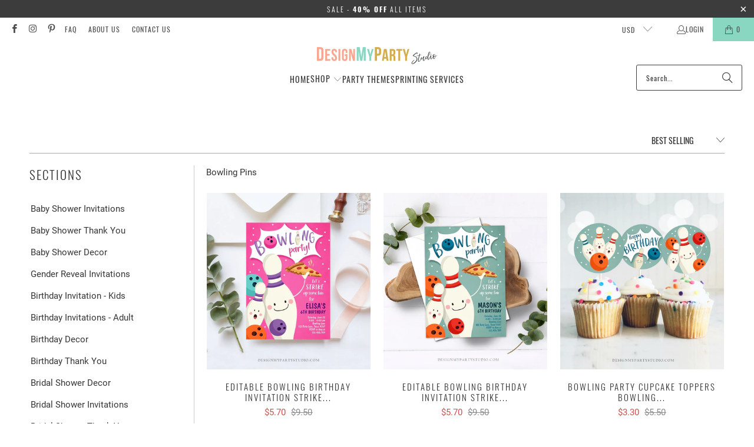

--- FILE ---
content_type: text/html; charset=utf-8
request_url: https://www.designmypartystudio.com/collections/0324
body_size: 42485
content:
<!DOCTYPE html>
<html class="no-js no-touch" lang="en">
  <head>
  <meta name="p:domain_verify" content="e769f6585af6fe1ddc9c4e739681b374"/>
<!-- Google tag (gtag.js) -->
<script async src="https://www.googletagmanager.com/gtag/js?id=G-YJV99NCS6X"></script>
<script>
 window.dataLayer = window.dataLayer || [];
 function gtag(){dataLayer.push(arguments);}
 gtag('js', new Date());
 gtag('config', 'G-YJV99NCS6X');
</script>
  
    <meta charset="utf-8">
    <meta http-equiv="cleartype" content="on">
    <meta name="robots" content="index,follow">

    <!-- Mobile Specific Metas -->
    <meta name="HandheldFriendly" content="True">
    <meta name="MobileOptimized" content="320">
    <meta name="viewport" content="width=device-width,initial-scale=1">
    <meta name="theme-color" content="#ffffff">

    
    <title>
      Bowling Pins - Design My Party Studio
    </title>

    
      <meta name="description" content="Bowling Pins"/>
    

    <link rel="preconnect" href="https://fonts.shopifycdn.com" />
    <link rel="preconnect" href="https://cdn.shopify.com" />
    <link rel="preconnect" href="https://cdn.shopifycloud.com" />

    <link rel="dns-prefetch" href="https://v.shopify.com" />
    <link rel="dns-prefetch" href="https://www.youtube.com" />
    <link rel="dns-prefetch" href="https://vimeo.com" />

    <link href="//www.designmypartystudio.com/cdn/shop/t/17/assets/jquery.min.js?v=147293088974801289311731917605" as="script" rel="preload">

    <!-- Stylesheet for Fancybox library -->
    <link rel="stylesheet" href="//www.designmypartystudio.com/cdn/shop/t/17/assets/fancybox.css?v=19278034316635137701731917605" type="text/css" media="all" defer>

    <!-- Stylesheets for Turbo -->
    <link href="//www.designmypartystudio.com/cdn/shop/t/17/assets/styles.css?v=65410603071464411991742206601" rel="stylesheet" type="text/css" media="all" />

    <!-- Icons -->
    
      <link rel="shortcut icon" type="image/x-icon" href="//www.designmypartystudio.com/cdn/shop/files/Thumbnail-1_180x180.jpg?v=1613664706">
      <link rel="apple-touch-icon" href="//www.designmypartystudio.com/cdn/shop/files/Thumbnail-1_180x180.jpg?v=1613664706"/>
      <link rel="apple-touch-icon" sizes="57x57" href="//www.designmypartystudio.com/cdn/shop/files/Thumbnail-1_57x57.jpg?v=1613664706"/>
      <link rel="apple-touch-icon" sizes="60x60" href="//www.designmypartystudio.com/cdn/shop/files/Thumbnail-1_60x60.jpg?v=1613664706"/>
      <link rel="apple-touch-icon" sizes="72x72" href="//www.designmypartystudio.com/cdn/shop/files/Thumbnail-1_72x72.jpg?v=1613664706"/>
      <link rel="apple-touch-icon" sizes="76x76" href="//www.designmypartystudio.com/cdn/shop/files/Thumbnail-1_76x76.jpg?v=1613664706"/>
      <link rel="apple-touch-icon" sizes="114x114" href="//www.designmypartystudio.com/cdn/shop/files/Thumbnail-1_114x114.jpg?v=1613664706"/>
      <link rel="apple-touch-icon" sizes="180x180" href="//www.designmypartystudio.com/cdn/shop/files/Thumbnail-1_180x180.jpg?v=1613664706"/>
      <link rel="apple-touch-icon" sizes="228x228" href="//www.designmypartystudio.com/cdn/shop/files/Thumbnail-1_228x228.jpg?v=1613664706"/>
    
    <link rel="canonical" href="https://www.designmypartystudio.com/collections/0324"/>

    

    
      <script type="text/javascript" src="/services/javascripts/currencies.js" data-no-instant></script>
    

    
      <script src="//www.designmypartystudio.com/cdn/shop/t/17/assets/currencies.js?v=1648699478663843391731917605" defer></script>
    

    
    <script>
      window.PXUTheme = window.PXUTheme || {};
      window.PXUTheme.version = '9.5.0';
      window.PXUTheme.name = 'Turbo';
    </script>
    


    
<template id="price-ui"><span class="price " data-price></span><span class="compare-at-price" data-compare-at-price></span><span class="unit-pricing" data-unit-pricing></span></template>
    <template id="price-ui-badge"><div class="price-ui-badge__sticker price-ui-badge__sticker--">
    <span class="price-ui-badge__sticker-text" data-badge></span>
  </div></template>
    
    <template id="price-ui__price"><div class="price-ui-badge__sticker price-ui-badge__sticker--">
    <span class="price-ui-badge__sticker-text" data-badge>SALE</span>
</div>
<p></p>
 <span class="price ">
   <span class="money">$0.00</span>
  </span>
  <span style="color: #636363;"><s><span class="money" data-price></span></s></span></template>
    <template id="price-ui__price-range"><span class="price-min" data-price-min><span class="money" data-price></span></span> - <span class="price-max" data-price-max><span class="money" data-price></span></span></template>
    <template id="price-ui__unit-pricing"><span class="unit-quantity" data-unit-quantity></span> | <span class="unit-price" data-unit-price><span class="money" data-price></span></span> / <span class="unit-measurement" data-unit-measurement></span></template>
    <template id="price-ui-badge__percent-savings-range">Save up to <span data-price-percent></span>%</template>
    <template id="price-ui-badge__percent-savings">Save <span data-price-percent></span>%</template>
    <template id="price-ui-badge__price-savings-range">Save up to <div class="price-ui-badge__sticker price-ui-badge__sticker--">
    <span class="price-ui-badge__sticker-text" data-badge>SALE</span>
</div>
<p></p>
 <span class="price ">
   <span class="money">$0.00</span>
  </span>
  <span style="color: #636363;"><s><span class="money" data-price></span></s></span></template>
    <template id="price-ui-badge__price-savings">Save <div class="price-ui-badge__sticker price-ui-badge__sticker--">
    <span class="price-ui-badge__sticker-text" data-badge>SALE</span>
</div>
<p></p>
 <span class="price ">
   <span class="money">$0.00</span>
  </span>
  <span style="color: #636363;"><s><span class="money" data-price></span></s></span></template>
    <template id="price-ui-badge__on-sale">Sale</template>
    <template id="price-ui-badge__sold-out">Sold out</template>
    <template id="price-ui-badge__in-stock">In stock</template>
    


    <script>
      
window.PXUTheme = window.PXUTheme || {};


window.PXUTheme.theme_settings = {};
window.PXUTheme.currency = {};
window.PXUTheme.routes = window.PXUTheme.routes || {};


window.PXUTheme.theme_settings.display_tos_checkbox = false;
window.PXUTheme.theme_settings.go_to_checkout = false;
window.PXUTheme.theme_settings.cart_action = "ajax";
window.PXUTheme.theme_settings.cart_shipping_calculator = false;


window.PXUTheme.theme_settings.collection_swatches = false;
window.PXUTheme.theme_settings.collection_secondary_image = true;


window.PXUTheme.currency.show_multiple_currencies = true;
window.PXUTheme.currency.shop_currency = "USD";
window.PXUTheme.currency.default_currency = "USD";
window.PXUTheme.currency.display_format = "money_format";
window.PXUTheme.currency.money_format = "${{amount}}";
window.PXUTheme.currency.money_format_no_currency = "${{amount}}";
window.PXUTheme.currency.money_format_currency = "${{amount}} USD";
window.PXUTheme.currency.native_multi_currency = true;
window.PXUTheme.currency.iso_code = "USD";
window.PXUTheme.currency.symbol = "$";


window.PXUTheme.theme_settings.display_inventory_left = false;
window.PXUTheme.theme_settings.inventory_threshold = 1;
window.PXUTheme.theme_settings.limit_quantity = false;


window.PXUTheme.theme_settings.menu_position = null;


window.PXUTheme.theme_settings.newsletter_popup = false;
window.PXUTheme.theme_settings.newsletter_popup_days = "14";
window.PXUTheme.theme_settings.newsletter_popup_mobile = true;
window.PXUTheme.theme_settings.newsletter_popup_seconds = 0;


window.PXUTheme.theme_settings.pagination_type = "basic_pagination";


window.PXUTheme.theme_settings.enable_shopify_collection_badges = false;
window.PXUTheme.theme_settings.quick_shop_thumbnail_position = "bottom-thumbnails";
window.PXUTheme.theme_settings.product_form_style = "select";
window.PXUTheme.theme_settings.sale_banner_enabled = false;
window.PXUTheme.theme_settings.display_savings = true;
window.PXUTheme.theme_settings.display_sold_out_price = false;
window.PXUTheme.theme_settings.free_text = "Free";
window.PXUTheme.theme_settings.video_looping = null;
window.PXUTheme.theme_settings.quick_shop_style = "popup";
window.PXUTheme.theme_settings.hover_enabled = false;


window.PXUTheme.routes.cart_url = "/cart";
window.PXUTheme.routes.cart_update_url = "/cart/update";
window.PXUTheme.routes.root_url = "/";
window.PXUTheme.routes.search_url = "/search";
window.PXUTheme.routes.all_products_collection_url = "/collections/all";
window.PXUTheme.routes.product_recommendations_url = "/recommendations/products";
window.PXUTheme.routes.predictive_search_url = "/search/suggest";


window.PXUTheme.theme_settings.image_loading_style = "appear";


window.PXUTheme.theme_settings.enable_autocomplete = true;


window.PXUTheme.theme_settings.page_dots_enabled = false;
window.PXUTheme.theme_settings.slideshow_arrow_size = "light";


window.PXUTheme.theme_settings.quick_shop_enabled = false;


window.PXUTheme.theme_settings.enable_back_to_top_button = true;


window.PXUTheme.translation = {};


window.PXUTheme.translation.agree_to_terms_warning = "You must agree with the terms and conditions to checkout.";
window.PXUTheme.translation.one_item_left = "item left";
window.PXUTheme.translation.items_left_text = "items left";
window.PXUTheme.translation.cart_savings_text = "Total Savings";
window.PXUTheme.translation.cart_discount_text = "Discount";
window.PXUTheme.translation.cart_subtotal_text = "Subtotal";
window.PXUTheme.translation.cart_remove_text = "Remove";
window.PXUTheme.translation.cart_free_text = "Free";


window.PXUTheme.translation.newsletter_success_text = "Thank you for joining our mailing list!";


window.PXUTheme.translation.notify_email = "Enter your email address...";
window.PXUTheme.translation.notify_email_value = "Translation missing: en.contact.fields.email";
window.PXUTheme.translation.notify_email_send = "Send";
window.PXUTheme.translation.notify_message_first = "Please notify me when ";
window.PXUTheme.translation.notify_message_last = " becomes available - ";
window.PXUTheme.translation.notify_success_text = "Thanks! We will notify you when this product becomes available!";


window.PXUTheme.translation.add_to_cart = "Add to Cart";
window.PXUTheme.translation.coming_soon_text = "Coming Soon";
window.PXUTheme.translation.sold_out_text = "Sold Out";
window.PXUTheme.translation.sale_text = "Sale";
window.PXUTheme.translation.savings_text = "You Save";
window.PXUTheme.translation.percent_off_text = "% off";
window.PXUTheme.translation.from_text = "from";
window.PXUTheme.translation.new_text = "New";
window.PXUTheme.translation.pre_order_text = "Pre-Order";
window.PXUTheme.translation.unavailable_text = "Unavailable";


window.PXUTheme.translation.all_results = "View all results";
window.PXUTheme.translation.no_results = "Sorry, no results!";


window.PXUTheme.media_queries = {};
window.PXUTheme.media_queries.small = window.matchMedia( "(max-width: 480px)" );
window.PXUTheme.media_queries.medium = window.matchMedia( "(max-width: 798px)" );
window.PXUTheme.media_queries.large = window.matchMedia( "(min-width: 799px)" );
window.PXUTheme.media_queries.larger = window.matchMedia( "(min-width: 960px)" );
window.PXUTheme.media_queries.xlarge = window.matchMedia( "(min-width: 1200px)" );
window.PXUTheme.media_queries.ie10 = window.matchMedia( "all and (-ms-high-contrast: none), (-ms-high-contrast: active)" );
window.PXUTheme.media_queries.tablet = window.matchMedia( "only screen and (min-width: 799px) and (max-width: 1024px)" );
window.PXUTheme.media_queries.mobile_and_tablet = window.matchMedia( "(max-width: 1024px)" );

    </script>

    

    
      <script src="//www.designmypartystudio.com/cdn/shop/t/17/assets/instantclick.min.js?v=20092422000980684151731917605" data-no-instant defer></script>

      <script data-no-instant>
        window.addEventListener('DOMContentLoaded', function() {

          function inIframe() {
            try {
              return window.self !== window.top;
            } catch (e) {
              return true;
            }
          }

          if (!inIframe()){
            InstantClick.on('change', function() {

              $('head script[src*="shopify"]').each(function() {
                var script = document.createElement('script');
                script.type = 'text/javascript';
                script.src = $(this).attr('src');

                $('body').append(script);
              });

              $('body').removeClass('fancybox-active');
              $.fancybox.destroy();

              InstantClick.init();

            });
          }
        });
      </script>
    

    <script>
      
    </script>

    <script>window.performance && window.performance.mark && window.performance.mark('shopify.content_for_header.start');</script><meta id="shopify-digital-wallet" name="shopify-digital-wallet" content="/7900364863/digital_wallets/dialog">
<meta name="shopify-checkout-api-token" content="ea335d5c8d713e94e2857ff87458fa30">
<meta id="in-context-paypal-metadata" data-shop-id="7900364863" data-venmo-supported="false" data-environment="production" data-locale="en_US" data-paypal-v4="true" data-currency="USD">
<link rel="alternate" type="application/atom+xml" title="Feed" href="/collections/0324.atom" />
<link rel="alternate" type="application/json+oembed" href="https://www.designmypartystudio.com/collections/0324.oembed">
<script async="async" src="/checkouts/internal/preloads.js?locale=en-US"></script>
<link rel="preconnect" href="https://shop.app" crossorigin="anonymous">
<script async="async" src="https://shop.app/checkouts/internal/preloads.js?locale=en-US&shop_id=7900364863" crossorigin="anonymous"></script>
<script id="apple-pay-shop-capabilities" type="application/json">{"shopId":7900364863,"countryCode":"NL","currencyCode":"USD","merchantCapabilities":["supports3DS"],"merchantId":"gid:\/\/shopify\/Shop\/7900364863","merchantName":"Design My Party Studio","requiredBillingContactFields":["postalAddress","email"],"requiredShippingContactFields":["postalAddress","email"],"shippingType":"shipping","supportedNetworks":["visa","maestro","masterCard","amex"],"total":{"type":"pending","label":"Design My Party Studio","amount":"1.00"},"shopifyPaymentsEnabled":true,"supportsSubscriptions":true}</script>
<script id="shopify-features" type="application/json">{"accessToken":"ea335d5c8d713e94e2857ff87458fa30","betas":["rich-media-storefront-analytics"],"domain":"www.designmypartystudio.com","predictiveSearch":true,"shopId":7900364863,"locale":"en"}</script>
<script>var Shopify = Shopify || {};
Shopify.shop = "design-my-party-studio.myshopify.com";
Shopify.locale = "en";
Shopify.currency = {"active":"USD","rate":"1.0"};
Shopify.country = "US";
Shopify.theme = {"name":"turbo-portland 9.5.0 2024-11-18","id":174438023503,"schema_name":"Turbo","schema_version":"9.5.0","theme_store_id":null,"role":"main"};
Shopify.theme.handle = "null";
Shopify.theme.style = {"id":null,"handle":null};
Shopify.cdnHost = "www.designmypartystudio.com/cdn";
Shopify.routes = Shopify.routes || {};
Shopify.routes.root = "/";</script>
<script type="module">!function(o){(o.Shopify=o.Shopify||{}).modules=!0}(window);</script>
<script>!function(o){function n(){var o=[];function n(){o.push(Array.prototype.slice.apply(arguments))}return n.q=o,n}var t=o.Shopify=o.Shopify||{};t.loadFeatures=n(),t.autoloadFeatures=n()}(window);</script>
<script>
  window.ShopifyPay = window.ShopifyPay || {};
  window.ShopifyPay.apiHost = "shop.app\/pay";
  window.ShopifyPay.redirectState = null;
</script>
<script id="shop-js-analytics" type="application/json">{"pageType":"collection"}</script>
<script defer="defer" async type="module" src="//www.designmypartystudio.com/cdn/shopifycloud/shop-js/modules/v2/client.init-shop-cart-sync_BN7fPSNr.en.esm.js"></script>
<script defer="defer" async type="module" src="//www.designmypartystudio.com/cdn/shopifycloud/shop-js/modules/v2/chunk.common_Cbph3Kss.esm.js"></script>
<script defer="defer" async type="module" src="//www.designmypartystudio.com/cdn/shopifycloud/shop-js/modules/v2/chunk.modal_DKumMAJ1.esm.js"></script>
<script type="module">
  await import("//www.designmypartystudio.com/cdn/shopifycloud/shop-js/modules/v2/client.init-shop-cart-sync_BN7fPSNr.en.esm.js");
await import("//www.designmypartystudio.com/cdn/shopifycloud/shop-js/modules/v2/chunk.common_Cbph3Kss.esm.js");
await import("//www.designmypartystudio.com/cdn/shopifycloud/shop-js/modules/v2/chunk.modal_DKumMAJ1.esm.js");

  window.Shopify.SignInWithShop?.initShopCartSync?.({"fedCMEnabled":true,"windoidEnabled":true});

</script>
<script>
  window.Shopify = window.Shopify || {};
  if (!window.Shopify.featureAssets) window.Shopify.featureAssets = {};
  window.Shopify.featureAssets['shop-js'] = {"shop-cart-sync":["modules/v2/client.shop-cart-sync_CJVUk8Jm.en.esm.js","modules/v2/chunk.common_Cbph3Kss.esm.js","modules/v2/chunk.modal_DKumMAJ1.esm.js"],"init-fed-cm":["modules/v2/client.init-fed-cm_7Fvt41F4.en.esm.js","modules/v2/chunk.common_Cbph3Kss.esm.js","modules/v2/chunk.modal_DKumMAJ1.esm.js"],"init-shop-email-lookup-coordinator":["modules/v2/client.init-shop-email-lookup-coordinator_Cc088_bR.en.esm.js","modules/v2/chunk.common_Cbph3Kss.esm.js","modules/v2/chunk.modal_DKumMAJ1.esm.js"],"init-windoid":["modules/v2/client.init-windoid_hPopwJRj.en.esm.js","modules/v2/chunk.common_Cbph3Kss.esm.js","modules/v2/chunk.modal_DKumMAJ1.esm.js"],"shop-button":["modules/v2/client.shop-button_B0jaPSNF.en.esm.js","modules/v2/chunk.common_Cbph3Kss.esm.js","modules/v2/chunk.modal_DKumMAJ1.esm.js"],"shop-cash-offers":["modules/v2/client.shop-cash-offers_DPIskqss.en.esm.js","modules/v2/chunk.common_Cbph3Kss.esm.js","modules/v2/chunk.modal_DKumMAJ1.esm.js"],"shop-toast-manager":["modules/v2/client.shop-toast-manager_CK7RT69O.en.esm.js","modules/v2/chunk.common_Cbph3Kss.esm.js","modules/v2/chunk.modal_DKumMAJ1.esm.js"],"init-shop-cart-sync":["modules/v2/client.init-shop-cart-sync_BN7fPSNr.en.esm.js","modules/v2/chunk.common_Cbph3Kss.esm.js","modules/v2/chunk.modal_DKumMAJ1.esm.js"],"init-customer-accounts-sign-up":["modules/v2/client.init-customer-accounts-sign-up_CfPf4CXf.en.esm.js","modules/v2/client.shop-login-button_DeIztwXF.en.esm.js","modules/v2/chunk.common_Cbph3Kss.esm.js","modules/v2/chunk.modal_DKumMAJ1.esm.js"],"pay-button":["modules/v2/client.pay-button_CgIwFSYN.en.esm.js","modules/v2/chunk.common_Cbph3Kss.esm.js","modules/v2/chunk.modal_DKumMAJ1.esm.js"],"init-customer-accounts":["modules/v2/client.init-customer-accounts_DQ3x16JI.en.esm.js","modules/v2/client.shop-login-button_DeIztwXF.en.esm.js","modules/v2/chunk.common_Cbph3Kss.esm.js","modules/v2/chunk.modal_DKumMAJ1.esm.js"],"avatar":["modules/v2/client.avatar_BTnouDA3.en.esm.js"],"init-shop-for-new-customer-accounts":["modules/v2/client.init-shop-for-new-customer-accounts_CsZy_esa.en.esm.js","modules/v2/client.shop-login-button_DeIztwXF.en.esm.js","modules/v2/chunk.common_Cbph3Kss.esm.js","modules/v2/chunk.modal_DKumMAJ1.esm.js"],"shop-follow-button":["modules/v2/client.shop-follow-button_BRMJjgGd.en.esm.js","modules/v2/chunk.common_Cbph3Kss.esm.js","modules/v2/chunk.modal_DKumMAJ1.esm.js"],"checkout-modal":["modules/v2/client.checkout-modal_B9Drz_yf.en.esm.js","modules/v2/chunk.common_Cbph3Kss.esm.js","modules/v2/chunk.modal_DKumMAJ1.esm.js"],"shop-login-button":["modules/v2/client.shop-login-button_DeIztwXF.en.esm.js","modules/v2/chunk.common_Cbph3Kss.esm.js","modules/v2/chunk.modal_DKumMAJ1.esm.js"],"lead-capture":["modules/v2/client.lead-capture_DXYzFM3R.en.esm.js","modules/v2/chunk.common_Cbph3Kss.esm.js","modules/v2/chunk.modal_DKumMAJ1.esm.js"],"shop-login":["modules/v2/client.shop-login_CA5pJqmO.en.esm.js","modules/v2/chunk.common_Cbph3Kss.esm.js","modules/v2/chunk.modal_DKumMAJ1.esm.js"],"payment-terms":["modules/v2/client.payment-terms_BxzfvcZJ.en.esm.js","modules/v2/chunk.common_Cbph3Kss.esm.js","modules/v2/chunk.modal_DKumMAJ1.esm.js"]};
</script>
<script id="__st">var __st={"a":7900364863,"offset":3600,"reqid":"3120dcd3-0efc-4e54-a9a6-72c9f4740cd8-1769748967","pageurl":"www.designmypartystudio.com\/collections\/0324","u":"b6259271db0f","p":"collection","rtyp":"collection","rid":199105085604};</script>
<script>window.ShopifyPaypalV4VisibilityTracking = true;</script>
<script id="captcha-bootstrap">!function(){'use strict';const t='contact',e='account',n='new_comment',o=[[t,t],['blogs',n],['comments',n],[t,'customer']],c=[[e,'customer_login'],[e,'guest_login'],[e,'recover_customer_password'],[e,'create_customer']],r=t=>t.map((([t,e])=>`form[action*='/${t}']:not([data-nocaptcha='true']) input[name='form_type'][value='${e}']`)).join(','),a=t=>()=>t?[...document.querySelectorAll(t)].map((t=>t.form)):[];function s(){const t=[...o],e=r(t);return a(e)}const i='password',u='form_key',d=['recaptcha-v3-token','g-recaptcha-response','h-captcha-response',i],f=()=>{try{return window.sessionStorage}catch{return}},m='__shopify_v',_=t=>t.elements[u];function p(t,e,n=!1){try{const o=window.sessionStorage,c=JSON.parse(o.getItem(e)),{data:r}=function(t){const{data:e,action:n}=t;return t[m]||n?{data:e,action:n}:{data:t,action:n}}(c);for(const[e,n]of Object.entries(r))t.elements[e]&&(t.elements[e].value=n);n&&o.removeItem(e)}catch(o){console.error('form repopulation failed',{error:o})}}const l='form_type',E='cptcha';function T(t){t.dataset[E]=!0}const w=window,h=w.document,L='Shopify',v='ce_forms',y='captcha';let A=!1;((t,e)=>{const n=(g='f06e6c50-85a8-45c8-87d0-21a2b65856fe',I='https://cdn.shopify.com/shopifycloud/storefront-forms-hcaptcha/ce_storefront_forms_captcha_hcaptcha.v1.5.2.iife.js',D={infoText:'Protected by hCaptcha',privacyText:'Privacy',termsText:'Terms'},(t,e,n)=>{const o=w[L][v],c=o.bindForm;if(c)return c(t,g,e,D).then(n);var r;o.q.push([[t,g,e,D],n]),r=I,A||(h.body.append(Object.assign(h.createElement('script'),{id:'captcha-provider',async:!0,src:r})),A=!0)});var g,I,D;w[L]=w[L]||{},w[L][v]=w[L][v]||{},w[L][v].q=[],w[L][y]=w[L][y]||{},w[L][y].protect=function(t,e){n(t,void 0,e),T(t)},Object.freeze(w[L][y]),function(t,e,n,w,h,L){const[v,y,A,g]=function(t,e,n){const i=e?o:[],u=t?c:[],d=[...i,...u],f=r(d),m=r(i),_=r(d.filter((([t,e])=>n.includes(e))));return[a(f),a(m),a(_),s()]}(w,h,L),I=t=>{const e=t.target;return e instanceof HTMLFormElement?e:e&&e.form},D=t=>v().includes(t);t.addEventListener('submit',(t=>{const e=I(t);if(!e)return;const n=D(e)&&!e.dataset.hcaptchaBound&&!e.dataset.recaptchaBound,o=_(e),c=g().includes(e)&&(!o||!o.value);(n||c)&&t.preventDefault(),c&&!n&&(function(t){try{if(!f())return;!function(t){const e=f();if(!e)return;const n=_(t);if(!n)return;const o=n.value;o&&e.removeItem(o)}(t);const e=Array.from(Array(32),(()=>Math.random().toString(36)[2])).join('');!function(t,e){_(t)||t.append(Object.assign(document.createElement('input'),{type:'hidden',name:u})),t.elements[u].value=e}(t,e),function(t,e){const n=f();if(!n)return;const o=[...t.querySelectorAll(`input[type='${i}']`)].map((({name:t})=>t)),c=[...d,...o],r={};for(const[a,s]of new FormData(t).entries())c.includes(a)||(r[a]=s);n.setItem(e,JSON.stringify({[m]:1,action:t.action,data:r}))}(t,e)}catch(e){console.error('failed to persist form',e)}}(e),e.submit())}));const S=(t,e)=>{t&&!t.dataset[E]&&(n(t,e.some((e=>e===t))),T(t))};for(const o of['focusin','change'])t.addEventListener(o,(t=>{const e=I(t);D(e)&&S(e,y())}));const B=e.get('form_key'),M=e.get(l),P=B&&M;t.addEventListener('DOMContentLoaded',(()=>{const t=y();if(P)for(const e of t)e.elements[l].value===M&&p(e,B);[...new Set([...A(),...v().filter((t=>'true'===t.dataset.shopifyCaptcha))])].forEach((e=>S(e,t)))}))}(h,new URLSearchParams(w.location.search),n,t,e,['guest_login'])})(!0,!0)}();</script>
<script integrity="sha256-4kQ18oKyAcykRKYeNunJcIwy7WH5gtpwJnB7kiuLZ1E=" data-source-attribution="shopify.loadfeatures" defer="defer" src="//www.designmypartystudio.com/cdn/shopifycloud/storefront/assets/storefront/load_feature-a0a9edcb.js" crossorigin="anonymous"></script>
<script crossorigin="anonymous" defer="defer" src="//www.designmypartystudio.com/cdn/shopifycloud/storefront/assets/shopify_pay/storefront-65b4c6d7.js?v=20250812"></script>
<script data-source-attribution="shopify.dynamic_checkout.dynamic.init">var Shopify=Shopify||{};Shopify.PaymentButton=Shopify.PaymentButton||{isStorefrontPortableWallets:!0,init:function(){window.Shopify.PaymentButton.init=function(){};var t=document.createElement("script");t.src="https://www.designmypartystudio.com/cdn/shopifycloud/portable-wallets/latest/portable-wallets.en.js",t.type="module",document.head.appendChild(t)}};
</script>
<script data-source-attribution="shopify.dynamic_checkout.buyer_consent">
  function portableWalletsHideBuyerConsent(e){var t=document.getElementById("shopify-buyer-consent"),n=document.getElementById("shopify-subscription-policy-button");t&&n&&(t.classList.add("hidden"),t.setAttribute("aria-hidden","true"),n.removeEventListener("click",e))}function portableWalletsShowBuyerConsent(e){var t=document.getElementById("shopify-buyer-consent"),n=document.getElementById("shopify-subscription-policy-button");t&&n&&(t.classList.remove("hidden"),t.removeAttribute("aria-hidden"),n.addEventListener("click",e))}window.Shopify?.PaymentButton&&(window.Shopify.PaymentButton.hideBuyerConsent=portableWalletsHideBuyerConsent,window.Shopify.PaymentButton.showBuyerConsent=portableWalletsShowBuyerConsent);
</script>
<script data-source-attribution="shopify.dynamic_checkout.cart.bootstrap">document.addEventListener("DOMContentLoaded",(function(){function t(){return document.querySelector("shopify-accelerated-checkout-cart, shopify-accelerated-checkout")}if(t())Shopify.PaymentButton.init();else{new MutationObserver((function(e,n){t()&&(Shopify.PaymentButton.init(),n.disconnect())})).observe(document.body,{childList:!0,subtree:!0})}}));
</script>
<link id="shopify-accelerated-checkout-styles" rel="stylesheet" media="screen" href="https://www.designmypartystudio.com/cdn/shopifycloud/portable-wallets/latest/accelerated-checkout-backwards-compat.css" crossorigin="anonymous">
<style id="shopify-accelerated-checkout-cart">
        #shopify-buyer-consent {
  margin-top: 1em;
  display: inline-block;
  width: 100%;
}

#shopify-buyer-consent.hidden {
  display: none;
}

#shopify-subscription-policy-button {
  background: none;
  border: none;
  padding: 0;
  text-decoration: underline;
  font-size: inherit;
  cursor: pointer;
}

#shopify-subscription-policy-button::before {
  box-shadow: none;
}

      </style>

<script>window.performance && window.performance.mark && window.performance.mark('shopify.content_for_header.end');</script>

    

<meta name="author" content="Design My Party Studio">
<meta property="og:url" content="https://www.designmypartystudio.com/collections/0324">
<meta property="og:site_name" content="Design My Party Studio">




  <meta property="og:type" content="product.group">
  <meta property="og:title" content="0324">
  
    
  <meta property="og:image" content="https://www.designmypartystudio.com/cdn/shop/files/Home_Retro_5bc6fe73-1666-4f21-9c9c-86c643de2ba8_1200x.jpg?v=1744809780">
  <meta property="og:image:secure_url" content="https://www.designmypartystudio.com/cdn/shop/files/Home_Retro_5bc6fe73-1666-4f21-9c9c-86c643de2ba8_1200x.jpg?v=1744809780">
  <meta property="og:image:width" content="356">
  <meta property="og:image:height" content="338">

  
  
    
    <meta property="og:image" content="https://www.designmypartystudio.com/cdn/shop/files/il_fullxfull.5388365821_m9f2_9f0c1050-e401-4d6a-b30c-e2376464f206_600x.jpg?v=1751714431">
    <meta property="og:image:secure_url" content="https://www.designmypartystudio.com/cdn/shop/files/il_fullxfull.5388365821_m9f2_9f0c1050-e401-4d6a-b30c-e2376464f206_600x.jpg?v=1751714431">
  



  <meta property="og:description" content="Bowling Pins">




<meta name="twitter:card" content="summary">



    
    
  <link href="https://monorail-edge.shopifysvc.com" rel="dns-prefetch">
<script>(function(){if ("sendBeacon" in navigator && "performance" in window) {try {var session_token_from_headers = performance.getEntriesByType('navigation')[0].serverTiming.find(x => x.name == '_s').description;} catch {var session_token_from_headers = undefined;}var session_cookie_matches = document.cookie.match(/_shopify_s=([^;]*)/);var session_token_from_cookie = session_cookie_matches && session_cookie_matches.length === 2 ? session_cookie_matches[1] : "";var session_token = session_token_from_headers || session_token_from_cookie || "";function handle_abandonment_event(e) {var entries = performance.getEntries().filter(function(entry) {return /monorail-edge.shopifysvc.com/.test(entry.name);});if (!window.abandonment_tracked && entries.length === 0) {window.abandonment_tracked = true;var currentMs = Date.now();var navigation_start = performance.timing.navigationStart;var payload = {shop_id: 7900364863,url: window.location.href,navigation_start,duration: currentMs - navigation_start,session_token,page_type: "collection"};window.navigator.sendBeacon("https://monorail-edge.shopifysvc.com/v1/produce", JSON.stringify({schema_id: "online_store_buyer_site_abandonment/1.1",payload: payload,metadata: {event_created_at_ms: currentMs,event_sent_at_ms: currentMs}}));}}window.addEventListener('pagehide', handle_abandonment_event);}}());</script>
<script id="web-pixels-manager-setup">(function e(e,d,r,n,o){if(void 0===o&&(o={}),!Boolean(null===(a=null===(i=window.Shopify)||void 0===i?void 0:i.analytics)||void 0===a?void 0:a.replayQueue)){var i,a;window.Shopify=window.Shopify||{};var t=window.Shopify;t.analytics=t.analytics||{};var s=t.analytics;s.replayQueue=[],s.publish=function(e,d,r){return s.replayQueue.push([e,d,r]),!0};try{self.performance.mark("wpm:start")}catch(e){}var l=function(){var e={modern:/Edge?\/(1{2}[4-9]|1[2-9]\d|[2-9]\d{2}|\d{4,})\.\d+(\.\d+|)|Firefox\/(1{2}[4-9]|1[2-9]\d|[2-9]\d{2}|\d{4,})\.\d+(\.\d+|)|Chrom(ium|e)\/(9{2}|\d{3,})\.\d+(\.\d+|)|(Maci|X1{2}).+ Version\/(15\.\d+|(1[6-9]|[2-9]\d|\d{3,})\.\d+)([,.]\d+|)( \(\w+\)|)( Mobile\/\w+|) Safari\/|Chrome.+OPR\/(9{2}|\d{3,})\.\d+\.\d+|(CPU[ +]OS|iPhone[ +]OS|CPU[ +]iPhone|CPU IPhone OS|CPU iPad OS)[ +]+(15[._]\d+|(1[6-9]|[2-9]\d|\d{3,})[._]\d+)([._]\d+|)|Android:?[ /-](13[3-9]|1[4-9]\d|[2-9]\d{2}|\d{4,})(\.\d+|)(\.\d+|)|Android.+Firefox\/(13[5-9]|1[4-9]\d|[2-9]\d{2}|\d{4,})\.\d+(\.\d+|)|Android.+Chrom(ium|e)\/(13[3-9]|1[4-9]\d|[2-9]\d{2}|\d{4,})\.\d+(\.\d+|)|SamsungBrowser\/([2-9]\d|\d{3,})\.\d+/,legacy:/Edge?\/(1[6-9]|[2-9]\d|\d{3,})\.\d+(\.\d+|)|Firefox\/(5[4-9]|[6-9]\d|\d{3,})\.\d+(\.\d+|)|Chrom(ium|e)\/(5[1-9]|[6-9]\d|\d{3,})\.\d+(\.\d+|)([\d.]+$|.*Safari\/(?![\d.]+ Edge\/[\d.]+$))|(Maci|X1{2}).+ Version\/(10\.\d+|(1[1-9]|[2-9]\d|\d{3,})\.\d+)([,.]\d+|)( \(\w+\)|)( Mobile\/\w+|) Safari\/|Chrome.+OPR\/(3[89]|[4-9]\d|\d{3,})\.\d+\.\d+|(CPU[ +]OS|iPhone[ +]OS|CPU[ +]iPhone|CPU IPhone OS|CPU iPad OS)[ +]+(10[._]\d+|(1[1-9]|[2-9]\d|\d{3,})[._]\d+)([._]\d+|)|Android:?[ /-](13[3-9]|1[4-9]\d|[2-9]\d{2}|\d{4,})(\.\d+|)(\.\d+|)|Mobile Safari.+OPR\/([89]\d|\d{3,})\.\d+\.\d+|Android.+Firefox\/(13[5-9]|1[4-9]\d|[2-9]\d{2}|\d{4,})\.\d+(\.\d+|)|Android.+Chrom(ium|e)\/(13[3-9]|1[4-9]\d|[2-9]\d{2}|\d{4,})\.\d+(\.\d+|)|Android.+(UC? ?Browser|UCWEB|U3)[ /]?(15\.([5-9]|\d{2,})|(1[6-9]|[2-9]\d|\d{3,})\.\d+)\.\d+|SamsungBrowser\/(5\.\d+|([6-9]|\d{2,})\.\d+)|Android.+MQ{2}Browser\/(14(\.(9|\d{2,})|)|(1[5-9]|[2-9]\d|\d{3,})(\.\d+|))(\.\d+|)|K[Aa][Ii]OS\/(3\.\d+|([4-9]|\d{2,})\.\d+)(\.\d+|)/},d=e.modern,r=e.legacy,n=navigator.userAgent;return n.match(d)?"modern":n.match(r)?"legacy":"unknown"}(),u="modern"===l?"modern":"legacy",c=(null!=n?n:{modern:"",legacy:""})[u],f=function(e){return[e.baseUrl,"/wpm","/b",e.hashVersion,"modern"===e.buildTarget?"m":"l",".js"].join("")}({baseUrl:d,hashVersion:r,buildTarget:u}),m=function(e){var d=e.version,r=e.bundleTarget,n=e.surface,o=e.pageUrl,i=e.monorailEndpoint;return{emit:function(e){var a=e.status,t=e.errorMsg,s=(new Date).getTime(),l=JSON.stringify({metadata:{event_sent_at_ms:s},events:[{schema_id:"web_pixels_manager_load/3.1",payload:{version:d,bundle_target:r,page_url:o,status:a,surface:n,error_msg:t},metadata:{event_created_at_ms:s}}]});if(!i)return console&&console.warn&&console.warn("[Web Pixels Manager] No Monorail endpoint provided, skipping logging."),!1;try{return self.navigator.sendBeacon.bind(self.navigator)(i,l)}catch(e){}var u=new XMLHttpRequest;try{return u.open("POST",i,!0),u.setRequestHeader("Content-Type","text/plain"),u.send(l),!0}catch(e){return console&&console.warn&&console.warn("[Web Pixels Manager] Got an unhandled error while logging to Monorail."),!1}}}}({version:r,bundleTarget:l,surface:e.surface,pageUrl:self.location.href,monorailEndpoint:e.monorailEndpoint});try{o.browserTarget=l,function(e){var d=e.src,r=e.async,n=void 0===r||r,o=e.onload,i=e.onerror,a=e.sri,t=e.scriptDataAttributes,s=void 0===t?{}:t,l=document.createElement("script"),u=document.querySelector("head"),c=document.querySelector("body");if(l.async=n,l.src=d,a&&(l.integrity=a,l.crossOrigin="anonymous"),s)for(var f in s)if(Object.prototype.hasOwnProperty.call(s,f))try{l.dataset[f]=s[f]}catch(e){}if(o&&l.addEventListener("load",o),i&&l.addEventListener("error",i),u)u.appendChild(l);else{if(!c)throw new Error("Did not find a head or body element to append the script");c.appendChild(l)}}({src:f,async:!0,onload:function(){if(!function(){var e,d;return Boolean(null===(d=null===(e=window.Shopify)||void 0===e?void 0:e.analytics)||void 0===d?void 0:d.initialized)}()){var d=window.webPixelsManager.init(e)||void 0;if(d){var r=window.Shopify.analytics;r.replayQueue.forEach((function(e){var r=e[0],n=e[1],o=e[2];d.publishCustomEvent(r,n,o)})),r.replayQueue=[],r.publish=d.publishCustomEvent,r.visitor=d.visitor,r.initialized=!0}}},onerror:function(){return m.emit({status:"failed",errorMsg:"".concat(f," has failed to load")})},sri:function(e){var d=/^sha384-[A-Za-z0-9+/=]+$/;return"string"==typeof e&&d.test(e)}(c)?c:"",scriptDataAttributes:o}),m.emit({status:"loading"})}catch(e){m.emit({status:"failed",errorMsg:(null==e?void 0:e.message)||"Unknown error"})}}})({shopId: 7900364863,storefrontBaseUrl: "https://www.designmypartystudio.com",extensionsBaseUrl: "https://extensions.shopifycdn.com/cdn/shopifycloud/web-pixels-manager",monorailEndpoint: "https://monorail-edge.shopifysvc.com/unstable/produce_batch",surface: "storefront-renderer",enabledBetaFlags: ["2dca8a86"],webPixelsConfigList: [{"id":"892207439","configuration":"{\"config\":\"{\\\"pixel_id\\\":\\\"G-YJV99NCS6X\\\",\\\"gtag_events\\\":[{\\\"type\\\":\\\"begin_checkout\\\",\\\"action_label\\\":\\\"G-YJV99NCS6X\\\"},{\\\"type\\\":\\\"search\\\",\\\"action_label\\\":\\\"G-YJV99NCS6X\\\"},{\\\"type\\\":\\\"view_item\\\",\\\"action_label\\\":\\\"G-YJV99NCS6X\\\"},{\\\"type\\\":\\\"purchase\\\",\\\"action_label\\\":\\\"G-YJV99NCS6X\\\"},{\\\"type\\\":\\\"page_view\\\",\\\"action_label\\\":\\\"G-YJV99NCS6X\\\"},{\\\"type\\\":\\\"add_payment_info\\\",\\\"action_label\\\":\\\"G-YJV99NCS6X\\\"},{\\\"type\\\":\\\"add_to_cart\\\",\\\"action_label\\\":\\\"G-YJV99NCS6X\\\"}],\\\"enable_monitoring_mode\\\":false}\"}","eventPayloadVersion":"v1","runtimeContext":"OPEN","scriptVersion":"b2a88bafab3e21179ed38636efcd8a93","type":"APP","apiClientId":1780363,"privacyPurposes":[],"dataSharingAdjustments":{"protectedCustomerApprovalScopes":["read_customer_address","read_customer_email","read_customer_name","read_customer_personal_data","read_customer_phone"]}},{"id":"180224335","configuration":"{\"tagID\":\"2612612372946\"}","eventPayloadVersion":"v1","runtimeContext":"STRICT","scriptVersion":"18031546ee651571ed29edbe71a3550b","type":"APP","apiClientId":3009811,"privacyPurposes":["ANALYTICS","MARKETING","SALE_OF_DATA"],"dataSharingAdjustments":{"protectedCustomerApprovalScopes":["read_customer_address","read_customer_email","read_customer_name","read_customer_personal_data","read_customer_phone"]}},{"id":"shopify-app-pixel","configuration":"{}","eventPayloadVersion":"v1","runtimeContext":"STRICT","scriptVersion":"0450","apiClientId":"shopify-pixel","type":"APP","privacyPurposes":["ANALYTICS","MARKETING"]},{"id":"shopify-custom-pixel","eventPayloadVersion":"v1","runtimeContext":"LAX","scriptVersion":"0450","apiClientId":"shopify-pixel","type":"CUSTOM","privacyPurposes":["ANALYTICS","MARKETING"]}],isMerchantRequest: false,initData: {"shop":{"name":"Design My Party Studio","paymentSettings":{"currencyCode":"USD"},"myshopifyDomain":"design-my-party-studio.myshopify.com","countryCode":"NL","storefrontUrl":"https:\/\/www.designmypartystudio.com"},"customer":null,"cart":null,"checkout":null,"productVariants":[],"purchasingCompany":null},},"https://www.designmypartystudio.com/cdn","1d2a099fw23dfb22ep557258f5m7a2edbae",{"modern":"","legacy":""},{"shopId":"7900364863","storefrontBaseUrl":"https:\/\/www.designmypartystudio.com","extensionBaseUrl":"https:\/\/extensions.shopifycdn.com\/cdn\/shopifycloud\/web-pixels-manager","surface":"storefront-renderer","enabledBetaFlags":"[\"2dca8a86\"]","isMerchantRequest":"false","hashVersion":"1d2a099fw23dfb22ep557258f5m7a2edbae","publish":"custom","events":"[[\"page_viewed\",{}],[\"collection_viewed\",{\"collection\":{\"id\":\"199105085604\",\"title\":\"0324\",\"productVariants\":[{\"price\":{\"amount\":9.5,\"currencyCode\":\"USD\"},\"product\":{\"title\":\"Editable Bowling Birthday Invitation Strike Up Some Fun Girl Bowling Party Pizza Pink Purple Instant Download Printable Template Corjl 0324\",\"vendor\":\"Design My Party Studio\",\"id\":\"5076334739589\",\"untranslatedTitle\":\"Editable Bowling Birthday Invitation Strike Up Some Fun Girl Bowling Party Pizza Pink Purple Instant Download Printable Template Corjl 0324\",\"url\":\"\/products\/editable-bowling-birthday-invitation-5315\",\"type\":\"Kids Birthday Invites\"},\"id\":\"40901820219566\",\"image\":{\"src\":\"\/\/www.designmypartystudio.com\/cdn\/shop\/files\/il_fullxfull.5388365821_m9f2_9f0c1050-e401-4d6a-b30c-e2376464f206.jpg?v=1751714431\"},\"sku\":\"\",\"title\":\"Default Title\",\"untranslatedTitle\":\"Default Title\"},{\"price\":{\"amount\":9.5,\"currencyCode\":\"USD\"},\"product\":{\"title\":\"Editable Bowling Birthday Invitation Strike Up Some Fun Boy Bowling Party Pizza Blue Orange Instant Download Printable Template Corjl 0324\",\"vendor\":\"Design My Party Studio\",\"id\":\"5076335263877\",\"untranslatedTitle\":\"Editable Bowling Birthday Invitation Strike Up Some Fun Boy Bowling Party Pizza Blue Orange Instant Download Printable Template Corjl 0324\",\"url\":\"\/products\/editable-bowling-birthday-invitation-5330\",\"type\":\"Kids Birthday Invites\"},\"id\":\"40899518988462\",\"image\":{\"src\":\"\/\/www.designmypartystudio.com\/cdn\/shop\/files\/il_fullxfull.5383098077_sxsa.jpg?v=1751709665\"},\"sku\":\"\",\"title\":\"Default Title\",\"untranslatedTitle\":\"Default Title\"},{\"price\":{\"amount\":5.5,\"currencyCode\":\"USD\"},\"product\":{\"title\":\"Bowling Party Cupcake Toppers Bowling Birthday Party Decorations Boy Stickers Tags Bowling Cupcake Toppers Download Digital PRINTABLE 0324\",\"vendor\":\"Design My Party Studio\",\"id\":\"7622393921753\",\"untranslatedTitle\":\"Bowling Party Cupcake Toppers Bowling Birthday Party Decorations Boy Stickers Tags Bowling Cupcake Toppers Download Digital PRINTABLE 0324\",\"url\":\"\/products\/bowling-party-cupcake-toppers-bowling-75319\",\"type\":\"Birthday Decor\"},\"id\":\"42630691389657\",\"image\":{\"src\":\"\/\/www.designmypartystudio.com\/cdn\/shop\/files\/il_fullxfull.3650413127_b1zz.jpg?v=1751738894\"},\"sku\":\"\",\"title\":\"Default Title\",\"untranslatedTitle\":\"Default Title\"},{\"price\":{\"amount\":9.5,\"currencyCode\":\"USD\"},\"product\":{\"title\":\"Editable Bowling Birthday Evite Strike Up Some Fun Girl Bowling Party Pizza Pink Download Phone Invitation Digital Template Printable 0324\",\"vendor\":\"Design My Party Studio\",\"id\":\"8109831880921\",\"untranslatedTitle\":\"Editable Bowling Birthday Evite Strike Up Some Fun Girl Bowling Party Pizza Pink Download Phone Invitation Digital Template Printable 0324\",\"url\":\"\/products\/editable-bowling-birthday-evite-strike-up-14045\",\"type\":\"Evites\"},\"id\":\"43749729009881\",\"image\":{\"src\":\"\/\/www.designmypartystudio.com\/cdn\/shop\/files\/il_fullxfull.4590013566_ni92_df2620a6-d88d-4d42-927a-b2a6354c7cef.jpg?v=1751734921\"},\"sku\":\"\",\"title\":\"Default Title\",\"untranslatedTitle\":\"Default Title\"},{\"price\":{\"amount\":4.95,\"currencyCode\":\"USD\"},\"product\":{\"title\":\"Editable Bowling Favor Tag Bowling Party Thank You Tag Label Rolling With Me Girl Birthday Pink Digital Download Template Printable 0324\",\"vendor\":\"Design My Party Studio\",\"id\":\"7622458212569\",\"untranslatedTitle\":\"Editable Bowling Favor Tag Bowling Party Thank You Tag Label Rolling With Me Girl Birthday Pink Digital Download Template Printable 0324\",\"url\":\"\/products\/editable-bowling-favor-tags-bowling-party-48865\",\"type\":\"Birthday Decor\"},\"id\":\"42630986563801\",\"image\":{\"src\":\"\/\/www.designmypartystudio.com\/cdn\/shop\/files\/il_fullxfull.3602689138_k9tb_a51b4ca9-bcd0-4fa5-bb24-6b02960dcd8a.jpg?v=1751744229\"},\"sku\":\"\",\"title\":\"Default Title\",\"untranslatedTitle\":\"Default Title\"},{\"price\":{\"amount\":5.5,\"currencyCode\":\"USD\"},\"product\":{\"title\":\"Bowling Party Cupcake Toppers Bowling Birthday Party Decorations Girl Pink Stickers Tags Bowling Cupcake Download Digital Printable 0324\",\"vendor\":\"Design My Party Studio\",\"id\":\"7622458179801\",\"untranslatedTitle\":\"Bowling Party Cupcake Toppers Bowling Birthday Party Decorations Girl Pink Stickers Tags Bowling Cupcake Download Digital Printable 0324\",\"url\":\"\/products\/bowling-party-cupcake-toppers-bowling-61611\",\"type\":\"Birthday Decor\"},\"id\":\"42630986531033\",\"image\":{\"src\":\"\/\/www.designmypartystudio.com\/cdn\/shop\/files\/il_fullxfull.3650358991_ls4t_15b0e36b-a74a-4c85-b63d-6323093d24c4.jpg?v=1751715777\"},\"sku\":\"\",\"title\":\"Default Title\",\"untranslatedTitle\":\"Default Title\"},{\"price\":{\"amount\":4.95,\"currencyCode\":\"USD\"},\"product\":{\"title\":\"Editable Bowling Favor tags Bowling Party Boy Bowling Thank you tags Label tags Rolling With Me Labels Bowling Birthday Template Corjl 0324\",\"vendor\":\"Design My Party Studio\",\"id\":\"7622355779801\",\"untranslatedTitle\":\"Editable Bowling Favor tags Bowling Party Boy Bowling Thank you tags Label tags Rolling With Me Labels Bowling Birthday Template Corjl 0324\",\"url\":\"\/products\/editable-bowling-favor-tags-bowling-party-29675\",\"type\":\"Birthday Decor\"},\"id\":\"42630450282713\",\"image\":{\"src\":\"\/\/www.designmypartystudio.com\/cdn\/shop\/files\/il_fullxfull.3459467422_r73p_82be7a38-0cd9-4412-bbd8-82718f42fa36.jpg?v=1751711003\"},\"sku\":\"\",\"title\":\"Default Title\",\"untranslatedTitle\":\"Default Title\"},{\"price\":{\"amount\":4.95,\"currencyCode\":\"USD\"},\"product\":{\"title\":\"Editable Bowling Favor tag Bowling Party Boy Bowling Thank you tag Label Sticker Rolling With Me Labels Bowling Birthday Template Corjl 0324\",\"vendor\":\"Design My Party Studio\",\"id\":\"8109847445721\",\"untranslatedTitle\":\"Editable Bowling Favor tag Bowling Party Boy Bowling Thank you tag Label Sticker Rolling With Me Labels Bowling Birthday Template Corjl 0324\",\"url\":\"\/products\/editable-bowling-favor-tag-bowling-party-93540\",\"type\":\"Birthday Decor\"},\"id\":\"43749789106393\",\"image\":{\"src\":\"\/\/www.designmypartystudio.com\/cdn\/shop\/files\/il_fullxfull.4579213874_h59r_429f16d1-c90d-46cc-aaee-8fb6e9ab7b69.jpg?v=1751713867\"},\"sku\":\"\",\"title\":\"Default Title\",\"untranslatedTitle\":\"Default Title\"},{\"price\":{\"amount\":9.5,\"currencyCode\":\"USD\"},\"product\":{\"title\":\"Editable Bowling Birthday Invitation Strike Up Some Fun Boy Bowling Party Blue Orange Instant Digital Download Printable Template Corjl 0324\",\"vendor\":\"Design My Party Studio\",\"id\":\"8109846462681\",\"untranslatedTitle\":\"Editable Bowling Birthday Invitation Strike Up Some Fun Boy Bowling Party Blue Orange Instant Digital Download Printable Template Corjl 0324\",\"url\":\"\/products\/editable-bowling-birthday-invitation-36437\",\"type\":\"Kids Birthday Invites\"},\"id\":\"43749784125657\",\"image\":{\"src\":\"\/\/www.designmypartystudio.com\/cdn\/shop\/files\/il_fullxfull.5493191948_r8ur.jpg?v=1751715436\"},\"sku\":\"\",\"title\":\"Default Title\",\"untranslatedTitle\":\"Default Title\"},{\"price\":{\"amount\":5.5,\"currencyCode\":\"USD\"},\"product\":{\"title\":\"Editable Bowling Gable Box Favor Label Bowling Pins Birthday Party Gift Box Boy Thanks Strike Pizza Digital Download Template Printable 0324\",\"vendor\":\"Design My Party Studio\",\"id\":\"8109846888665\",\"untranslatedTitle\":\"Editable Bowling Gable Box Favor Label Bowling Pins Birthday Party Gift Box Boy Thanks Strike Pizza Digital Download Template Printable 0324\",\"url\":\"\/products\/editable-bowling-gable-box-favor-label-24417\",\"type\":\"Birthday Decor\"},\"id\":\"43749785043161\",\"image\":{\"src\":\"\/\/www.designmypartystudio.com\/cdn\/shop\/files\/il_fullxfull.4627513455_8ygm_5d181adb-820f-4e32-9411-83cd16d98d06.jpg?v=1751739163\"},\"sku\":\"\",\"title\":\"Default Title\",\"untranslatedTitle\":\"Default Title\"},{\"price\":{\"amount\":5.5,\"currencyCode\":\"USD\"},\"product\":{\"title\":\"Editable Bowling Gable Box Favor Label Bowling Birthday Party Favor Box Label Boy Thank you Strike Digital Download Printable Instant 0324\",\"vendor\":\"Design My Party Studio\",\"id\":\"8109846823129\",\"untranslatedTitle\":\"Editable Bowling Gable Box Favor Label Bowling Birthday Party Favor Box Label Boy Thank you Strike Digital Download Printable Instant 0324\",\"url\":\"\/products\/editable-bowling-gable-box-favor-label-12682\",\"type\":\"Birthday Decor\"},\"id\":\"43749784518873\",\"image\":{\"src\":\"\/\/www.designmypartystudio.com\/cdn\/shop\/files\/il_fullxfull.6176944613_2jen_651067a0-a180-4778-8e24-2568e95253a2.jpg?v=1751742243\"},\"sku\":\"\",\"title\":\"Default Title\",\"untranslatedTitle\":\"Default Title\"},{\"price\":{\"amount\":9.5,\"currencyCode\":\"USD\"},\"product\":{\"title\":\"Editable Bowling Birthday Evite Strike Up Some Fun Boy Bowling Party Pizza Blue Download Phone Invitation Digital Template Corjl 0324\",\"vendor\":\"Design My Party Studio\",\"id\":\"8109831946457\",\"untranslatedTitle\":\"Editable Bowling Birthday Evite Strike Up Some Fun Boy Bowling Party Pizza Blue Download Phone Invitation Digital Template Corjl 0324\",\"url\":\"\/products\/editable-bowling-birthday-evite-strike-up-09743\",\"type\":\"Evites\"},\"id\":\"43749729370329\",\"image\":{\"src\":\"\/\/www.designmypartystudio.com\/cdn\/shop\/files\/il_fullxfull.5529019575_m06u.jpg?v=1751738006\"},\"sku\":\"\",\"title\":\"Default Title\",\"untranslatedTitle\":\"Default Title\"},{\"price\":{\"amount\":8.0,\"currencyCode\":\"USD\"},\"product\":{\"title\":\"Editable Bowling Birthday Welcome Sign Strike Up Some Fun Boy Bowling Party Pizza Welcome Poster Blue Orange Template PRINTABLE Corjl 0324\",\"vendor\":\"Design My Party Studio\",\"id\":\"8067490316505\",\"untranslatedTitle\":\"Editable Bowling Birthday Welcome Sign Strike Up Some Fun Boy Bowling Party Pizza Welcome Poster Blue Orange Template PRINTABLE Corjl 0324\",\"url\":\"\/products\/editable-bowling-birthday-welcome-sign-62797\",\"type\":\"Birthday Decor\"},\"id\":\"43664731242713\",\"image\":{\"src\":\"\/\/www.designmypartystudio.com\/cdn\/shop\/files\/il_fullxfull.4034448669_e3ky_7d29084a-01fa-47d1-846a-aaa8890cdb24.jpg?v=1751738288\"},\"sku\":\"\",\"title\":\"Default Title\",\"untranslatedTitle\":\"Default Title\"},{\"price\":{\"amount\":9.5,\"currencyCode\":\"USD\"},\"product\":{\"title\":\"Editable Bowling Birthday Invitation Strike Up Some Fun Boy Bowling Party Pizza Blue Orange Instant Download Printable Template Corjl 0324\",\"vendor\":\"Design My Party Studio\",\"id\":\"5076334936197\",\"untranslatedTitle\":\"Editable Bowling Birthday Invitation Strike Up Some Fun Boy Bowling Party Pizza Blue Orange Instant Download Printable Template Corjl 0324\",\"url\":\"\/products\/editable-bowling-birthday-invitation-5323\",\"type\":\"Kids Birthday Invites\"},\"id\":\"40901316903086\",\"image\":{\"src\":\"\/\/www.designmypartystudio.com\/cdn\/shop\/files\/il_fullxfull.2271605779_gnts_07c79d94-32bb-4de2-a3ff-a6fa015f443a.jpg?v=1751742551\"},\"sku\":\"\",\"title\":\"Default Title\",\"untranslatedTitle\":\"Default Title\"},{\"price\":{\"amount\":9.5,\"currencyCode\":\"USD\"},\"product\":{\"title\":\"Editable Bowling Birthday Invitation Strike Up Some Fun Girl Bowling Party Pizza Pink Purple Digital Download Evite Template Printable 0324\",\"vendor\":\"Design My Party Studio\",\"id\":\"5076334379141\",\"untranslatedTitle\":\"Editable Bowling Birthday Invitation Strike Up Some Fun Girl Bowling Party Pizza Pink Purple Digital Download Evite Template Printable 0324\",\"url\":\"\/products\/editable-bowling-birthday-invitation-5308\",\"type\":\"Kids Birthday Invites\"},\"id\":\"40899653828782\",\"image\":{\"src\":\"\/\/www.designmypartystudio.com\/cdn\/shop\/files\/il_fullxfull.2271616977_jpgi_31fc0730-3501-47e1-b179-d4f25c15027f.jpg?v=1751716240\"},\"sku\":\"\",\"title\":\"Default Title\",\"untranslatedTitle\":\"Default Title\"}]}}]]"});</script><script>
  window.ShopifyAnalytics = window.ShopifyAnalytics || {};
  window.ShopifyAnalytics.meta = window.ShopifyAnalytics.meta || {};
  window.ShopifyAnalytics.meta.currency = 'USD';
  var meta = {"products":[{"id":5076334739589,"gid":"gid:\/\/shopify\/Product\/5076334739589","vendor":"Design My Party Studio","type":"Kids Birthday Invites","handle":"editable-bowling-birthday-invitation-5315","variants":[{"id":40901820219566,"price":950,"name":"Editable Bowling Birthday Invitation Strike Up Some Fun Girl Bowling Party Pizza Pink Purple Instant Download Printable Template Corjl 0324","public_title":null,"sku":""}],"remote":false},{"id":5076335263877,"gid":"gid:\/\/shopify\/Product\/5076335263877","vendor":"Design My Party Studio","type":"Kids Birthday Invites","handle":"editable-bowling-birthday-invitation-5330","variants":[{"id":40899518988462,"price":950,"name":"Editable Bowling Birthday Invitation Strike Up Some Fun Boy Bowling Party Pizza Blue Orange Instant Download Printable Template Corjl 0324","public_title":null,"sku":""}],"remote":false},{"id":7622393921753,"gid":"gid:\/\/shopify\/Product\/7622393921753","vendor":"Design My Party Studio","type":"Birthday Decor","handle":"bowling-party-cupcake-toppers-bowling-75319","variants":[{"id":42630691389657,"price":550,"name":"Bowling Party Cupcake Toppers Bowling Birthday Party Decorations Boy Stickers Tags Bowling Cupcake Toppers Download Digital PRINTABLE 0324","public_title":null,"sku":""}],"remote":false},{"id":8109831880921,"gid":"gid:\/\/shopify\/Product\/8109831880921","vendor":"Design My Party Studio","type":"Evites","handle":"editable-bowling-birthday-evite-strike-up-14045","variants":[{"id":43749729009881,"price":950,"name":"Editable Bowling Birthday Evite Strike Up Some Fun Girl Bowling Party Pizza Pink Download Phone Invitation Digital Template Printable 0324","public_title":null,"sku":""}],"remote":false},{"id":7622458212569,"gid":"gid:\/\/shopify\/Product\/7622458212569","vendor":"Design My Party Studio","type":"Birthday Decor","handle":"editable-bowling-favor-tags-bowling-party-48865","variants":[{"id":42630986563801,"price":495,"name":"Editable Bowling Favor Tag Bowling Party Thank You Tag Label Rolling With Me Girl Birthday Pink Digital Download Template Printable 0324","public_title":null,"sku":""}],"remote":false},{"id":7622458179801,"gid":"gid:\/\/shopify\/Product\/7622458179801","vendor":"Design My Party Studio","type":"Birthday Decor","handle":"bowling-party-cupcake-toppers-bowling-61611","variants":[{"id":42630986531033,"price":550,"name":"Bowling Party Cupcake Toppers Bowling Birthday Party Decorations Girl Pink Stickers Tags Bowling Cupcake Download Digital Printable 0324","public_title":null,"sku":""}],"remote":false},{"id":7622355779801,"gid":"gid:\/\/shopify\/Product\/7622355779801","vendor":"Design My Party Studio","type":"Birthday Decor","handle":"editable-bowling-favor-tags-bowling-party-29675","variants":[{"id":42630450282713,"price":495,"name":"Editable Bowling Favor tags Bowling Party Boy Bowling Thank you tags Label tags Rolling With Me Labels Bowling Birthday Template Corjl 0324","public_title":null,"sku":""}],"remote":false},{"id":8109847445721,"gid":"gid:\/\/shopify\/Product\/8109847445721","vendor":"Design My Party Studio","type":"Birthday Decor","handle":"editable-bowling-favor-tag-bowling-party-93540","variants":[{"id":43749789106393,"price":495,"name":"Editable Bowling Favor tag Bowling Party Boy Bowling Thank you tag Label Sticker Rolling With Me Labels Bowling Birthday Template Corjl 0324","public_title":null,"sku":""}],"remote":false},{"id":8109846462681,"gid":"gid:\/\/shopify\/Product\/8109846462681","vendor":"Design My Party Studio","type":"Kids Birthday Invites","handle":"editable-bowling-birthday-invitation-36437","variants":[{"id":43749784125657,"price":950,"name":"Editable Bowling Birthday Invitation Strike Up Some Fun Boy Bowling Party Blue Orange Instant Digital Download Printable Template Corjl 0324","public_title":null,"sku":""}],"remote":false},{"id":8109846888665,"gid":"gid:\/\/shopify\/Product\/8109846888665","vendor":"Design My Party Studio","type":"Birthday Decor","handle":"editable-bowling-gable-box-favor-label-24417","variants":[{"id":43749785043161,"price":550,"name":"Editable Bowling Gable Box Favor Label Bowling Pins Birthday Party Gift Box Boy Thanks Strike Pizza Digital Download Template Printable 0324","public_title":null,"sku":""}],"remote":false},{"id":8109846823129,"gid":"gid:\/\/shopify\/Product\/8109846823129","vendor":"Design My Party Studio","type":"Birthday Decor","handle":"editable-bowling-gable-box-favor-label-12682","variants":[{"id":43749784518873,"price":550,"name":"Editable Bowling Gable Box Favor Label Bowling Birthday Party Favor Box Label Boy Thank you Strike Digital Download Printable Instant 0324","public_title":null,"sku":""}],"remote":false},{"id":8109831946457,"gid":"gid:\/\/shopify\/Product\/8109831946457","vendor":"Design My Party Studio","type":"Evites","handle":"editable-bowling-birthday-evite-strike-up-09743","variants":[{"id":43749729370329,"price":950,"name":"Editable Bowling Birthday Evite Strike Up Some Fun Boy Bowling Party Pizza Blue Download Phone Invitation Digital Template Corjl 0324","public_title":null,"sku":""}],"remote":false},{"id":8067490316505,"gid":"gid:\/\/shopify\/Product\/8067490316505","vendor":"Design My Party Studio","type":"Birthday Decor","handle":"editable-bowling-birthday-welcome-sign-62797","variants":[{"id":43664731242713,"price":800,"name":"Editable Bowling Birthday Welcome Sign Strike Up Some Fun Boy Bowling Party Pizza Welcome Poster Blue Orange Template PRINTABLE Corjl 0324","public_title":null,"sku":""}],"remote":false},{"id":5076334936197,"gid":"gid:\/\/shopify\/Product\/5076334936197","vendor":"Design My Party Studio","type":"Kids Birthday Invites","handle":"editable-bowling-birthday-invitation-5323","variants":[{"id":40901316903086,"price":950,"name":"Editable Bowling Birthday Invitation Strike Up Some Fun Boy Bowling Party Pizza Blue Orange Instant Download Printable Template Corjl 0324","public_title":null,"sku":""}],"remote":false},{"id":5076334379141,"gid":"gid:\/\/shopify\/Product\/5076334379141","vendor":"Design My Party Studio","type":"Kids Birthday Invites","handle":"editable-bowling-birthday-invitation-5308","variants":[{"id":40899653828782,"price":950,"name":"Editable Bowling Birthday Invitation Strike Up Some Fun Girl Bowling Party Pizza Pink Purple Digital Download Evite Template Printable 0324","public_title":null,"sku":""}],"remote":false}],"page":{"pageType":"collection","resourceType":"collection","resourceId":199105085604,"requestId":"3120dcd3-0efc-4e54-a9a6-72c9f4740cd8-1769748967"}};
  for (var attr in meta) {
    window.ShopifyAnalytics.meta[attr] = meta[attr];
  }
</script>
<script class="analytics">
  (function () {
    var customDocumentWrite = function(content) {
      var jquery = null;

      if (window.jQuery) {
        jquery = window.jQuery;
      } else if (window.Checkout && window.Checkout.$) {
        jquery = window.Checkout.$;
      }

      if (jquery) {
        jquery('body').append(content);
      }
    };

    var hasLoggedConversion = function(token) {
      if (token) {
        return document.cookie.indexOf('loggedConversion=' + token) !== -1;
      }
      return false;
    }

    var setCookieIfConversion = function(token) {
      if (token) {
        var twoMonthsFromNow = new Date(Date.now());
        twoMonthsFromNow.setMonth(twoMonthsFromNow.getMonth() + 2);

        document.cookie = 'loggedConversion=' + token + '; expires=' + twoMonthsFromNow;
      }
    }

    var trekkie = window.ShopifyAnalytics.lib = window.trekkie = window.trekkie || [];
    if (trekkie.integrations) {
      return;
    }
    trekkie.methods = [
      'identify',
      'page',
      'ready',
      'track',
      'trackForm',
      'trackLink'
    ];
    trekkie.factory = function(method) {
      return function() {
        var args = Array.prototype.slice.call(arguments);
        args.unshift(method);
        trekkie.push(args);
        return trekkie;
      };
    };
    for (var i = 0; i < trekkie.methods.length; i++) {
      var key = trekkie.methods[i];
      trekkie[key] = trekkie.factory(key);
    }
    trekkie.load = function(config) {
      trekkie.config = config || {};
      trekkie.config.initialDocumentCookie = document.cookie;
      var first = document.getElementsByTagName('script')[0];
      var script = document.createElement('script');
      script.type = 'text/javascript';
      script.onerror = function(e) {
        var scriptFallback = document.createElement('script');
        scriptFallback.type = 'text/javascript';
        scriptFallback.onerror = function(error) {
                var Monorail = {
      produce: function produce(monorailDomain, schemaId, payload) {
        var currentMs = new Date().getTime();
        var event = {
          schema_id: schemaId,
          payload: payload,
          metadata: {
            event_created_at_ms: currentMs,
            event_sent_at_ms: currentMs
          }
        };
        return Monorail.sendRequest("https://" + monorailDomain + "/v1/produce", JSON.stringify(event));
      },
      sendRequest: function sendRequest(endpointUrl, payload) {
        // Try the sendBeacon API
        if (window && window.navigator && typeof window.navigator.sendBeacon === 'function' && typeof window.Blob === 'function' && !Monorail.isIos12()) {
          var blobData = new window.Blob([payload], {
            type: 'text/plain'
          });

          if (window.navigator.sendBeacon(endpointUrl, blobData)) {
            return true;
          } // sendBeacon was not successful

        } // XHR beacon

        var xhr = new XMLHttpRequest();

        try {
          xhr.open('POST', endpointUrl);
          xhr.setRequestHeader('Content-Type', 'text/plain');
          xhr.send(payload);
        } catch (e) {
          console.log(e);
        }

        return false;
      },
      isIos12: function isIos12() {
        return window.navigator.userAgent.lastIndexOf('iPhone; CPU iPhone OS 12_') !== -1 || window.navigator.userAgent.lastIndexOf('iPad; CPU OS 12_') !== -1;
      }
    };
    Monorail.produce('monorail-edge.shopifysvc.com',
      'trekkie_storefront_load_errors/1.1',
      {shop_id: 7900364863,
      theme_id: 174438023503,
      app_name: "storefront",
      context_url: window.location.href,
      source_url: "//www.designmypartystudio.com/cdn/s/trekkie.storefront.c59ea00e0474b293ae6629561379568a2d7c4bba.min.js"});

        };
        scriptFallback.async = true;
        scriptFallback.src = '//www.designmypartystudio.com/cdn/s/trekkie.storefront.c59ea00e0474b293ae6629561379568a2d7c4bba.min.js';
        first.parentNode.insertBefore(scriptFallback, first);
      };
      script.async = true;
      script.src = '//www.designmypartystudio.com/cdn/s/trekkie.storefront.c59ea00e0474b293ae6629561379568a2d7c4bba.min.js';
      first.parentNode.insertBefore(script, first);
    };
    trekkie.load(
      {"Trekkie":{"appName":"storefront","development":false,"defaultAttributes":{"shopId":7900364863,"isMerchantRequest":null,"themeId":174438023503,"themeCityHash":"17539029641623477591","contentLanguage":"en","currency":"USD","eventMetadataId":"f77c9186-cb04-4b5c-87e7-e3d48a22d738"},"isServerSideCookieWritingEnabled":true,"monorailRegion":"shop_domain","enabledBetaFlags":["65f19447","b5387b81"]},"Session Attribution":{},"S2S":{"facebookCapiEnabled":false,"source":"trekkie-storefront-renderer","apiClientId":580111}}
    );

    var loaded = false;
    trekkie.ready(function() {
      if (loaded) return;
      loaded = true;

      window.ShopifyAnalytics.lib = window.trekkie;

      var originalDocumentWrite = document.write;
      document.write = customDocumentWrite;
      try { window.ShopifyAnalytics.merchantGoogleAnalytics.call(this); } catch(error) {};
      document.write = originalDocumentWrite;

      window.ShopifyAnalytics.lib.page(null,{"pageType":"collection","resourceType":"collection","resourceId":199105085604,"requestId":"3120dcd3-0efc-4e54-a9a6-72c9f4740cd8-1769748967","shopifyEmitted":true});

      var match = window.location.pathname.match(/checkouts\/(.+)\/(thank_you|post_purchase)/)
      var token = match? match[1]: undefined;
      if (!hasLoggedConversion(token)) {
        setCookieIfConversion(token);
        window.ShopifyAnalytics.lib.track("Viewed Product Category",{"currency":"USD","category":"Collection: 0324","collectionName":"0324","collectionId":199105085604,"nonInteraction":true},undefined,undefined,{"shopifyEmitted":true});
      }
    });


        var eventsListenerScript = document.createElement('script');
        eventsListenerScript.async = true;
        eventsListenerScript.src = "//www.designmypartystudio.com/cdn/shopifycloud/storefront/assets/shop_events_listener-3da45d37.js";
        document.getElementsByTagName('head')[0].appendChild(eventsListenerScript);

})();</script>
  <script>
  if (!window.ga || (window.ga && typeof window.ga !== 'function')) {
    window.ga = function ga() {
      (window.ga.q = window.ga.q || []).push(arguments);
      if (window.Shopify && window.Shopify.analytics && typeof window.Shopify.analytics.publish === 'function') {
        window.Shopify.analytics.publish("ga_stub_called", {}, {sendTo: "google_osp_migration"});
      }
      console.error("Shopify's Google Analytics stub called with:", Array.from(arguments), "\nSee https://help.shopify.com/manual/promoting-marketing/pixels/pixel-migration#google for more information.");
    };
    if (window.Shopify && window.Shopify.analytics && typeof window.Shopify.analytics.publish === 'function') {
      window.Shopify.analytics.publish("ga_stub_initialized", {}, {sendTo: "google_osp_migration"});
    }
  }
</script>
<script
  defer
  src="https://www.designmypartystudio.com/cdn/shopifycloud/perf-kit/shopify-perf-kit-3.1.0.min.js"
  data-application="storefront-renderer"
  data-shop-id="7900364863"
  data-render-region="gcp-us-east1"
  data-page-type="collection"
  data-theme-instance-id="174438023503"
  data-theme-name="Turbo"
  data-theme-version="9.5.0"
  data-monorail-region="shop_domain"
  data-resource-timing-sampling-rate="10"
  data-shs="true"
  data-shs-beacon="true"
  data-shs-export-with-fetch="true"
  data-shs-logs-sample-rate="1"
  data-shs-beacon-endpoint="https://www.designmypartystudio.com/api/collect"
></script>
</head>

  

  <noscript>
    <style>
      .product_section .product_form,
      .product_gallery {
        opacity: 1;
      }

      .multi_select,
      form .select {
        display: block !important;
      }

      .image-element__wrap {
        display: none;
      }
    </style>
  </noscript>

  <body class="collection-matching"
        data-money-format="${{amount}}"
        data-shop-currency="USD"
        data-shop-url="https://www.designmypartystudio.com">

  <script>
    document.documentElement.className=document.documentElement.className.replace(/\bno-js\b/,'js');
    if(window.Shopify&&window.Shopify.designMode)document.documentElement.className+=' in-theme-editor';
    if(('ontouchstart' in window)||window.DocumentTouch&&document instanceof DocumentTouch)document.documentElement.className=document.documentElement.className.replace(/\bno-touch\b/,'has-touch');
  </script>

    
    <svg
      class="icon-star-reference"
      aria-hidden="true"
      focusable="false"
      role="presentation"
      xmlns="http://www.w3.org/2000/svg" width="20" height="20" viewBox="3 3 17 17" fill="none"
    >
      <symbol id="icon-star">
        <rect class="icon-star-background" width="20" height="20" fill="currentColor"/>
        <path d="M10 3L12.163 7.60778L17 8.35121L13.5 11.9359L14.326 17L10 14.6078L5.674 17L6.5 11.9359L3 8.35121L7.837 7.60778L10 3Z" stroke="currentColor" stroke-width="2" stroke-linecap="round" stroke-linejoin="round" fill="none"/>
      </symbol>
      <clipPath id="icon-star-clip">
        <path d="M10 3L12.163 7.60778L17 8.35121L13.5 11.9359L14.326 17L10 14.6078L5.674 17L6.5 11.9359L3 8.35121L7.837 7.60778L10 3Z" stroke="currentColor" stroke-width="2" stroke-linecap="round" stroke-linejoin="round"/>
      </clipPath>
    </svg>
    


    <!-- BEGIN sections: header-group -->
<div id="shopify-section-sections--23939318317391__header" class="shopify-section shopify-section-group-header-group shopify-section--header"><script
  type="application/json"
  data-section-type="header"
  data-section-id="sections--23939318317391__header"
>
</script>




<script type="application/ld+json">
  {
    "@context": "http://schema.org",
    "@type": "Organization",
    "name": "Design My Party Studio",
    
      
      "logo": "https://www.designmypartystudio.com/cdn/shop/files/DMPS_Logo_baf3f169-59b3-4a61-8f5c-40db200e31bf_1347x.jpg?v=1613684522",
    
    "sameAs": [
      "",
      "",
      "",
      "",
      "https://www.facebook.com/Anietillustration/",
      "",
      "",
      "https://www.instagram.com/designmypartystudio/",
      "",
      "",
      "",
      "",
      "",
      "https://www.pinterest.com/DesignMyPartyStudio/",
      "",
      "",
      "",
      "",
      "",
      "",
      "",
      "",
      "",
      "",
      ""
    ],
    "url": "https://www.designmypartystudio.com"
  }
</script>




<header id="header" class="mobile_nav-fixed--true">
  
    <div class="promo-banner">
      <div class="promo-banner__content">
        <p>SALE - <strong>40% OFF</strong> ALL ITEMS</p>
      </div>
      <div class="promo-banner__close"></div>
    </div>
  

  <div class="top-bar">
    <details data-mobile-menu>
      <summary class="mobile_nav dropdown_link" data-mobile-menu-trigger>
        <div data-mobile-menu-icon>
          <span></span>
          <span></span>
          <span></span>
          <span></span>
        </div>

        <span class="mobile-menu-title">Menu</span>
      </summary>
      <div class="mobile-menu-container dropdown" data-nav>
        <ul class="menu" id="mobile_menu">
          
  <template data-nav-parent-template>
    <li class="sublink">
      <a href="#" data-no-instant class="parent-link--true"><div class="mobile-menu-item-title" data-nav-title></div><span class="right icon-down-arrow"></span></a>
      <ul class="mobile-mega-menu" data-meganav-target-container>
      </ul>
    </li>
  </template>
  
    
      <li data-mobile-dropdown-rel="home" data-meganav-mobile-target="home">
        
          <a data-nav-title data-no-instant href="/" class="parent-link--false">
            Home
          </a>
        
      </li>
    
  
    
      <li data-mobile-dropdown-rel="shop" class="sublink" data-meganav-mobile-target="shop">
        
          <a data-no-instant href="/pages/shop" class="parent-link--true">
            <div class="mobile-menu-item-title" data-nav-title>Shop</div>
            <span class="right icon-down-arrow"></span>
          </a>
        
        <ul>
          
            
              <li class="sublink">
                
                  <a data-no-instant href="/collections/baby-collection" class="parent-link--true">
                    Baby <span class="right icon-down-arrow"></span>
                  </a>
                
                <ul>
                  
                    <li><a href="/collections/gender-reveal-invitations">Gender Reveal Invitations</a></li>
                  
                    <li><a href="/collections/baby-shower-invitations">Baby Shower Invitations</a></li>
                  
                    <li><a href="/collections/baby-shower-decor">Baby Shower Decor</a></li>
                  
                    <li><a href="/collections/baby-shower-games">Baby Shower Games</a></li>
                  
                    <li><a href="/collections/baby-shower-thank-you">Baby Shower Thank You</a></li>
                  
                </ul>
              </li>
            
          
            
              <li><a href="/collections/birthday-collection">Birthday</a></li>
            
          
            
              <li><a href="/collections/wedding-collection">Bridal & Wedding</a></li>
            
          
        </ul>
      </li>
    
  
    
      <li data-mobile-dropdown-rel="party-themes" data-meganav-mobile-target="party-themes">
        
          <a data-nav-title data-no-instant href="/pages/themes" class="parent-link--true">
            Party Themes
          </a>
        
      </li>
    
  
    
      <li data-mobile-dropdown-rel="printing-services" data-meganav-mobile-target="printing-services">
        
          <a data-nav-title data-no-instant href="https://www.zazzle.com/store/anietillustration?rf=238564357729359822" class="parent-link--true">
            Printing Services
          </a>
        
      </li>
    
  


          
  <template data-nav-parent-template>
    <li class="sublink">
      <a href="#" data-no-instant class="parent-link--true"><div class="mobile-menu-item-title" data-nav-title></div><span class="right icon-down-arrow"></span></a>
      <ul class="mobile-mega-menu" data-meganav-target-container>
      </ul>
    </li>
  </template>
  


          
  
    <li>
      
        <a data-no-instant href="/pages/faq" class="parent-link--true">
          FAQ
        </a>
      
    </li>
  
    <li>
      
        <a data-no-instant href="/pages/about" class="parent-link--true">
          About us
        </a>
      
    </li>
  
    <li>
      
        <a data-no-instant href="/pages/contact-us" class="parent-link--true">
          Contact us
        </a>
      
    </li>
  



          

          
            
              <li data-no-instant>
                <a href="/account/login" id="customer_login_link">Login</a>
              </li>
            
          

          
            

  

  <li
    data-mobile-dropdown-rel="catalog-no-link"
    class="sublink"
    data-currency-converter
  >
    <a
      data-mobile-dropdown-rel="catalog-no-link"
      class="mobile-disclosure-link parent-link--false"
    >
      <span class="currency-code">USD</span><span class="right icon-down-arrow"></span>
    </a>

    <ul
      class="
        mobile-menu__disclosure
        disclosure-text-style-uppercase
      "
    >
      
        <li
          class="
            disclosure-list__item
            disclosure-list__item--current
          "
        >
          <button
            type="submit"
            class="disclosure__button"
            name="currency_code"
            value="USD"
          >
            USD
          </button>
        </li>
      
        <li
          class="
            disclosure-list__item
            disclosure-list__item--current
          "
        >
          <button
            type="submit"
            class="disclosure__button"
            name="currency_code"
            value="CAD"
          >
            CAD
          </button>
        </li>
      
        <li
          class="
            disclosure-list__item
            disclosure-list__item--current
          "
        >
          <button
            type="submit"
            class="disclosure__button"
            name="currency_code"
            value="AUD"
          >
            AUD
          </button>
        </li>
      
        <li
          class="
            disclosure-list__item
            disclosure-list__item--current
          "
        >
          <button
            type="submit"
            class="disclosure__button"
            name="currency_code"
            value="GBP"
          >
            GBP
          </button>
        </li>
      
        <li
          class="
            disclosure-list__item
            disclosure-list__item--current
          "
        >
          <button
            type="submit"
            class="disclosure__button"
            name="currency_code"
            value="EUR"
          >
            EUR
          </button>
        </li>
      
        <li
          class="
            disclosure-list__item
            disclosure-list__item--current
          "
        >
          <button
            type="submit"
            class="disclosure__button"
            name="currency_code"
            value="JPY"
          >
            JPY
          </button>
        </li>
      
    </ul>
  </li>
          
        </ul>
      </div>
    </details>

    <a href="/" title="Design My Party Studio" class="mobile_logo logo">
      
        <img
          src="//www.designmypartystudio.com/cdn/shop/files/Logo_410x.png?v=1613664720"
          alt="Design My Party Studio"
          class="lazyload"
          style="object-fit: cover; object-position: 50.0% 50.0%;"
        >
      
    </a>

    <div class="top-bar--right">
      
        <a href="/search" class="icon-search dropdown_link" title="Search" data-dropdown-rel="search"></a>
      

      
        <div class="cart-container">
          <a href="/cart" class="icon-bag mini_cart dropdown_link" title="Cart" data-no-instant> <span class="cart_count">0</span></a>
        </div>
      
    </div>
  </div>
</header>





<header
  class="
    
    search-enabled--true
  "
  data-desktop-header
  data-header-feature-image="true"
>
  <div
    class="
      header
      header-fixed--true
      header-background--solid
    "
      data-header-is-absolute=""
  >
    
      <div class="promo-banner">
        <div class="promo-banner__content">
          <p>SALE - <strong>40% OFF</strong> ALL ITEMS</p>
        </div>
        <div class="promo-banner__close"></div>
      </div>
    

    <div class="top-bar">
      
        <ul class="social_icons">
  

  

  

   

  

  
    <li><a href="https://www.facebook.com/Anietillustration/" title="Design My Party Studio on Facebook" rel="me" target="_blank" class="icon-facebook"></a></li>
  

  

  

  
    <li><a href="https://www.instagram.com/designmypartystudio/" title="Design My Party Studio on Instagram" rel="me" target="_blank" class="icon-instagram"></a></li>
  

  

  

  

  

  

  
    <li><a href="https://www.pinterest.com/DesignMyPartyStudio/" title="Design My Party Studio on Pinterest" rel="me" target="_blank" class="icon-pinterest"></a></li>
  

  

  

  

  

  

  

  

  

  

  

  
</ul>

      

      <ul class="top-bar__menu menu">
        

        
          
            <li>
              <a href="/pages/faq">FAQ</a>
            </li>
          
            <li>
              <a href="/pages/about">About us</a>
            </li>
          
            <li>
              <a href="/pages/contact-us">Contact us</a>
            </li>
          
        
      </ul>

      <div class="top-bar--right-menu">
        <ul class="top-bar__menu">
          
            <li class="localization-wrap">
              
<form method="post" action="/localization" id="header__selector-form" accept-charset="UTF-8" class="selectors-form" enctype="multipart/form-data"><input type="hidden" name="form_type" value="localization" /><input type="hidden" name="utf8" value="✓" /><input type="hidden" name="_method" value="put" /><input type="hidden" name="return_to" value="/collections/0324" /><div
  class="
    localization
    header-menu__disclosure
  "
>
  <div class="selectors-form__wrap">
      

      <div
        class="
          selectors-form__item
          selectors-form__currency
        "
        value="USD"
        data-currency-converter
        data-default-shop-currency="USD"
      >
        <h2
          class="hidden"
          id="currency-heading"
        >
          Currency
        </h2>

        <div
          class="
            disclosure
            disclosure--currency
            disclosure-text-style-uppercase
          "
          data-disclosure
          data-disclosure-currency
        >
          <button
            type="button"
            class="
              disclosure__toggle
              disclosure__toggle--currency
            "
            aria-expanded="false"
            aria-controls="currency-list"
            aria-describedby="currency-heading"
            data-disclosure-toggle
          >
            <span class="currency-code">USD</span> <span class="icon-down-arrow"></span>
          </button>
          <div class="disclosure__list-wrap">
            <ul
              id="currency-list"
              class="disclosure-list"
              data-disclosure-list
              data-default-shop-currency="USD"
              data-currency-converter
            >
              
                <li
                  class="
                    disclosure-list__item
                    disclosure-list__item--current
                  "
                >
                  <button
                    class="disclosure__button"
                    name="currency_code"
                    value="USD"
                  >
                    USD
                  </button>
                </li>
                <li
                  class="
                    disclosure-list__item
                    
                  "
                >
                  <button
                    class="disclosure__button"
                    name="currency_code"
                    value="CAD"
                  >
                    CAD
                  </button>
                </li>
                <li
                  class="
                    disclosure-list__item
                    
                  "
                >
                  <button
                    class="disclosure__button"
                    name="currency_code"
                    value="AUD"
                  >
                    AUD
                  </button>
                </li>
                <li
                  class="
                    disclosure-list__item
                    
                  "
                >
                  <button
                    class="disclosure__button"
                    name="currency_code"
                    value="GBP"
                  >
                    GBP
                  </button>
                </li>
                <li
                  class="
                    disclosure-list__item
                    
                  "
                >
                  <button
                    class="disclosure__button"
                    name="currency_code"
                    value="EUR"
                  >
                    EUR
                  </button>
                </li>
                <li
                  class="
                    disclosure-list__item
                    
                  "
                >
                  <button
                    class="disclosure__button"
                    name="currency_code"
                    value="JPY"
                  >
                    JPY
                  </button>
                </li></ul>
          </div>
        </div>
      </div></div>
</div></form>
            </li>
          

          
            <li>
              <a
                href="/account"
                class="
                  top-bar__login-link
                  icon-user
                "
                title="My Account "
              >
                Login
              </a>
            </li>
          
        </ul>

        
          <div class="cart-container">
            <a href="/cart" class="icon-bag mini_cart dropdown_link" data-no-instant>
              <span class="cart_count">0</span>
            </a>

            
              <div class="tos_warning cart_content animated fadeIn">
                <div class="js-empty-cart__message ">
                  <p class="empty_cart">Your Cart is Empty</p>
                </div>

                <form action="/cart"
                      method="post"
                      class="hidden"
                      data-total-discount="0"
                      data-money-format="${{amount}}"
                      data-shop-currency="USD"
                      data-shop-name="Design My Party Studio"
                      data-cart-form="mini-cart">
                  <a class="cart_content__continue-shopping secondary_button">
                    Continue Shopping
                  </a>

                  <ul class="cart_items js-cart_items">
                  </ul>

                  <ul>
                    <li class="cart_discounts js-cart_discounts sale">
                      
                    </li>

                    <li class="cart_subtotal js-cart_subtotal">
                      <span class="right">
                        <span class="money">
                          


  $0.00


                        </span>
                      </span>

                      <span>Subtotal</span>
                    </li>

                    <li class="cart_savings sale js-cart_savings">
                      
                    </li>

                    <li><p class="cart-message meta">Taxes and shipping calculated at checkout
</p>
                    </li>

                    <li>
                      

                      

                      
                        <div class="cart_text">
                          <p><strong>40% OFF</strong> ALL ITEMS</p>
                        </div>
                      

                      
                        <button type="submit" class="global-button global-button--primary add_to_cart" data-minicart-checkout-button>Go to cart </button>
                      
                    </li>
                  </ul>
                </form>
              </div>
            
          </div>
        
      </div>
    </div>

    <div class="main-nav__wrapper">
      <div class="main-nav menu-position--block logo-alignment--center logo-position--center search-enabled--true" >
        

        
        

        

        

        

        
          
          <div class="header__logo logo--image">
            <a href="/" title="Design My Party Studio">
              

              
                <img
                  src="//www.designmypartystudio.com/cdn/shop/files/DMPS_Logo_baf3f169-59b3-4a61-8f5c-40db200e31bf_410x.jpg?v=1613684522"
                  class="primary_logo lazyload"
                  alt="Design My Party Studio"
                  style="object-fit: cover; object-position: 50.0% 50.0%;"
                >
              
            </a>
          </div>
        

          <div
            class="
              nav
              nav--combined
              nav--center
              center
            "
          >
            <div class="combined-menu-container">
              
          

<nav
  class="nav-desktop "
  data-nav
  data-nav-desktop
  aria-label="Translation missing: en.navigation.header.main_nav"
>
  <template data-nav-parent-template>
    <li
      class="
        nav-desktop__tier-1-item
        nav-desktop__tier-1-item--widemenu-parent
      "
      data-nav-desktop-parent
    >
      <details data-nav-desktop-details>
        <summary
          data-href
          class="
            nav-desktop__tier-1-link
            nav-desktop__tier-1-link--parent
          "
          data-nav-desktop-link
          aria-expanded="false"
          
          aria-controls="nav-tier-2-"
          role="button"
        >
          <span data-nav-title></span>
          <span class="icon-down-arrow"></span>
        </summary>
        <div
          class="
            nav-desktop__tier-2
            nav-desktop__tier-2--full-width-menu
          "
          tabindex="-1"
          data-nav-desktop-tier-2
          data-nav-desktop-submenu
          data-nav-desktop-full-width-menu
          data-meganav-target-container
          >
      </details>
    </li>
  </template>
  <ul
    class="nav-desktop__tier-1"
    data-nav-desktop-tier-1
  >
    
      
      

      <li
        class="
          nav-desktop__tier-1-item
          
        "
        
        data-meganav-desktop-target="home"
      >
        
          <a href="/"
        
          class="
            nav-desktop__tier-1-link
            
            
          "
          data-nav-desktop-link
          
        >
          <span data-nav-title>Home</span>
          
        
          </a>
        

        
      </li>
    
      
      

      <li
        class="
          nav-desktop__tier-1-item
          
            
              nav-desktop__tier-1-item--dropdown-parent
            
          
        "
        data-nav-desktop-parent
        data-meganav-desktop-target="shop"
      >
        
        <details data-nav-desktop-details>
          <summary data-href="/pages/shop"
        
          class="
            nav-desktop__tier-1-link
            nav-desktop__tier-1-link--parent
            
          "
          data-nav-desktop-link
          
            aria-expanded="false"
            aria-controls="nav-tier-2-2"
            role="button"
          
        >
          <span data-nav-title>Shop</span>
          <span class="icon-down-arrow"></span>
        
          </summary>
        

        
          
            <ul
          
            id="nav-tier-2-2"
            class="
              nav-desktop__tier-2
              
                
                  nav-desktop__tier-2--dropdown
                
              
            "
            tabindex="-1"
            data-nav-desktop-tier-2
            data-nav-desktop-submenu
            
          >
            
              
                
                
                <li
                  class="nav-desktop__tier-2-item"
                  data-nav-desktop-parent
                >
                  
                    <details data-nav-desktop-details>
                      <summary data-href="/collections/baby-collection"
                  
                    class="
                      nav-desktop__tier-2-link
                      nav-desktop__tier-2-link--parent
                    "
                    data-nav-desktop-link
                    
                      aria-expanded="false"
                      aria-controls="nav-tier-3-1"
                      role="button"
                    
                  >
                    <span>Baby</span>
                    <span class="nav-desktop__tier-2-link-icon icon-down-arrow"></span>
                  
                    </summary>
                  

                  
                    <ul
                      id="nav-tier-3-1"
                      class="nav-desktop__tier-3"
                      tabindex="-1"
                      data-nav-desktop-tier-3
                      data-nav-desktop-submenu
                    >
                      
                        <li class="nav-desktop__tier-3-item">
                          <a
                            href="/collections/gender-reveal-invitations"
                            class="nav-desktop__tier-3-link"
                          >
                            <span>Gender Reveal Invitations</span>
                          </a>
                        </li>
                      
                        <li class="nav-desktop__tier-3-item">
                          <a
                            href="/collections/baby-shower-invitations"
                            class="nav-desktop__tier-3-link"
                          >
                            <span>Baby Shower Invitations</span>
                          </a>
                        </li>
                      
                        <li class="nav-desktop__tier-3-item">
                          <a
                            href="/collections/baby-shower-decor"
                            class="nav-desktop__tier-3-link"
                          >
                            <span>Baby Shower Decor</span>
                          </a>
                        </li>
                      
                        <li class="nav-desktop__tier-3-item">
                          <a
                            href="/collections/baby-shower-games"
                            class="nav-desktop__tier-3-link"
                          >
                            <span>Baby Shower Games</span>
                          </a>
                        </li>
                      
                        <li class="nav-desktop__tier-3-item">
                          <a
                            href="/collections/baby-shower-thank-you"
                            class="nav-desktop__tier-3-link"
                          >
                            <span>Baby Shower Thank You</span>
                          </a>
                        </li>
                      
                    </ul>
                    </details>
                  
                </li>
              
                
                
                <li
                  class="nav-desktop__tier-2-item"
                  
                >
                  
                    <a href="/collections/birthday-collection"
                  
                    class="
                      nav-desktop__tier-2-link
                      
                    "
                    data-nav-desktop-link
                    
                  >
                    <span>Birthday</span>
                    
                  
                    </a>
                  

                  
                </li>
              
                
                
                <li
                  class="nav-desktop__tier-2-item"
                  
                >
                  
                    <a href="/collections/wedding-collection"
                  
                    class="
                      nav-desktop__tier-2-link
                      
                    "
                    data-nav-desktop-link
                    
                  >
                    <span>Bridal &amp; Wedding</span>
                    
                  
                    </a>
                  

                  
                </li>
              
            
          
            </ul>
          
        </details>
        
      </li>
    
      
      

      <li
        class="
          nav-desktop__tier-1-item
          
        "
        
        data-meganav-desktop-target="party-themes"
      >
        
          <a href="/pages/themes"
        
          class="
            nav-desktop__tier-1-link
            
            
          "
          data-nav-desktop-link
          
        >
          <span data-nav-title>Party Themes</span>
          
        
          </a>
        

        
      </li>
    
      
      

      <li
        class="
          nav-desktop__tier-1-item
          
        "
        
        data-meganav-desktop-target="printing-services"
      >
        
          <a href="https://www.zazzle.com/store/anietillustration?rf=238564357729359822"
        
          class="
            nav-desktop__tier-1-link
            
            
          "
          data-nav-desktop-link
          
        >
          <span data-nav-title>Printing Services</span>
          
        
          </a>
        

        
      </li>
    
  </ul>
</nav>

        
              
          

<nav
  class="nav-desktop "
  data-nav
  data-nav-desktop
  aria-label="Translation missing: en.navigation.header.main_nav"
>
  <template data-nav-parent-template>
    <li
      class="
        nav-desktop__tier-1-item
        nav-desktop__tier-1-item--widemenu-parent
      "
      data-nav-desktop-parent
    >
      <details data-nav-desktop-details>
        <summary
          data-href
          class="
            nav-desktop__tier-1-link
            nav-desktop__tier-1-link--parent
          "
          data-nav-desktop-link
          aria-expanded="false"
          
          aria-controls="nav-tier-2-"
          role="button"
        >
          <span data-nav-title></span>
          <span class="icon-down-arrow"></span>
        </summary>
        <div
          class="
            nav-desktop__tier-2
            nav-desktop__tier-2--full-width-menu
          "
          tabindex="-1"
          data-nav-desktop-tier-2
          data-nav-desktop-submenu
          data-nav-desktop-full-width-menu
          data-meganav-target-container
          >
      </details>
    </li>
  </template>
  <ul
    class="nav-desktop__tier-1"
    data-nav-desktop-tier-1
  >
    
  </ul>
</nav>

        
            </div>

            
          
            <div class="search-container">
              



<div class="search-form-container">
  <form
    class="
      search-form
      search-form--header
    "
    action="/search"
    data-autocomplete-true
  >
    <div class="search-form__input-wrapper">
      <input
        class="search-form__input"
        type="text"
        name="q"
        placeholder="Search..."
        aria-label="Search..."
        value=""
        autocorrect="off"
        autocomplete="off"
        autocapitalize="off"
        spellcheck="false"
        data-search-input
      >

      

      <button
        class="
          search-form__submit-button
          global-button
        "
        type="submit"
        aria-label="Search"
      >
        <span class="icon-search"></span>
      </button>
    </div>

    
      <div
        class="predictive-search"
        data-predictive-search
        data-loading="false"
      >

<svg
  class="loading-icon predictive-search__loading-state-spinner"
  width="24"
  height="24"
  viewBox="0 0 24 24"
  xmlns="http://www.w3.org/2000/svg"
  
>
  <path d="M12,1A11,11,0,1,0,23,12,11,11,0,0,0,12,1Zm0,19a8,8,0,1,1,8-8A8,8,0,0,1,12,20Z"/>
  <path d="M10.14,1.16a11,11,0,0,0-9,8.92A1.59,1.59,0,0,0,2.46,12,1.52,1.52,0,0,0,4.11,10.7a8,8,0,0,1,6.66-6.61A1.42,1.42,0,0,0,12,2.69h0A1.57,1.57,0,0,0,10.14,1.16Z"/>
</svg>
<div class="predictive-search__results" data-predictive-search-results></div>
      </div>
    
  </form>

  
</div>


              <div class="search-link">
                <a
                  class="
                    icon-search
                    dropdown_link
                  "
                  href="/search"
                  title="Search"
                  data-dropdown-rel="search"
                >
                </a>
              </div>
            </div>
          
        
          </div>
        
      </div>
    </div>
  </div>
</header>


<script>
  (() => {
    const header = document.querySelector('[data-header-feature-image="true"]');
    if (header) {
      header.classList.add('feature_image');
    }

    const headerContent = document.querySelector('[data-header-is-absolute="true"]');
    if (header) {
      header.classList.add('is-absolute');
    }
  })();
</script>

<style>
  div.header__logo,
  div.header__logo img,
  div.header__logo span,
  .sticky_nav .menu-position--block .header__logo {
    max-width: 205px;
  }
</style>

</div><div id="shopify-section-sections--23939318317391__mega_menu_1" class="shopify-section shopify-section-group-header-group shopify-section--mega-menu">
<script
  type="application/json"
  data-section-type="mega-menu-1"
  data-section-id="sections--23939318317391__mega_menu_1"
>
</script>


  <details>
    <summary
      class="
        nav-desktop__tier-1-link
        nav-desktop__tier-1-link--parent
      "
    >
      <span>shop</span>
      <span class="icon-down-arrow"></span>
    </summary>
    <div
      class="
        mega-menu
        menu
        dropdown_content
      "
      data-meganav-desktop
      data-meganav-handle="shop"
    >
      
        <div class="dropdown_column" >
          
            
            
              <div class="mega-menu__richtext">
                
              </div>
            

            
            
              <div class="mega-menu__image-caption-link">
                <a >
                  
                    














  <div
    class="image-element__wrap"
    style="
      
      
      
        max-width: 1000px;
      
    "
  ><img
        class="
          lazyload
          transition--appear
          
        "
        alt=""
        
        data-src="//www.designmypartystudio.com/cdn/shop/files/baby_1600x.jpg?v=1670841186"
        data-sizes="auto"
        data-aspectratio="1000/500"
        data-srcset="//www.designmypartystudio.com/cdn/shop/files/baby_5000x.jpg?v=1670841186 5000w,
    //www.designmypartystudio.com/cdn/shop/files/baby_4500x.jpg?v=1670841186 4500w,
    //www.designmypartystudio.com/cdn/shop/files/baby_4000x.jpg?v=1670841186 4000w,
    //www.designmypartystudio.com/cdn/shop/files/baby_3500x.jpg?v=1670841186 3500w,
    //www.designmypartystudio.com/cdn/shop/files/baby_3000x.jpg?v=1670841186 3000w,
    //www.designmypartystudio.com/cdn/shop/files/baby_2500x.jpg?v=1670841186 2500w,
    //www.designmypartystudio.com/cdn/shop/files/baby_2000x.jpg?v=1670841186 2000w,
    //www.designmypartystudio.com/cdn/shop/files/baby_1800x.jpg?v=1670841186 1800w,
    //www.designmypartystudio.com/cdn/shop/files/baby_1600x.jpg?v=1670841186 1600w,
    //www.designmypartystudio.com/cdn/shop/files/baby_1400x.jpg?v=1670841186 1400w,
    //www.designmypartystudio.com/cdn/shop/files/baby_1200x.jpg?v=1670841186 1200w,
    //www.designmypartystudio.com/cdn/shop/files/baby_1000x.jpg?v=1670841186 1000w,
    //www.designmypartystudio.com/cdn/shop/files/baby_800x.jpg?v=1670841186 800w,
    //www.designmypartystudio.com/cdn/shop/files/baby_600x.jpg?v=1670841186 600w,
    //www.designmypartystudio.com/cdn/shop/files/baby_400x.jpg?v=1670841186 400w,
    //www.designmypartystudio.com/cdn/shop/files/baby_200x.jpg?v=1670841186 200w"
        style="object-fit:cover;object-position:50.0% 50.0%;"
        width="1000"
        height="500"
        srcset="data:image/svg+xml;utf8,<svg%20xmlns='http://www.w3.org/2000/svg'%20width='1000'%20height='500'></svg>"
      ></div>



<noscript>
  <img
    class="
      noscript
      
    "
    src="//www.designmypartystudio.com/cdn/shop/files/baby_2000x.jpg?v=1670841186"
    alt=""
    style="object-fit:cover;object-position:50.0% 50.0%;"
  >
</noscript>

                  
                  
                </a>
              </div>
            

            
            
              <div class="dropdown_column__menu">
                <ul class="dropdown_title">
                  <li>
                    <a >Baby</a>
                  </li>
                </ul>
                
                  <ul>
                    
                      <li>
                        <a href="/collections/baby-shower-invitations">Baby Shower Invitations</a>
                      </li>
                    
                      <li>
                        <a href="/collections/baby-shower-decor">Baby Shower Decor</a>
                      </li>
                    
                      <li>
                        <a href="/collections/baby-shower-thank-you">Baby Shower Thank You</a>
                      </li>
                    
                      <li>
                        <a href="/collections/gender-reveal-invitations">Gender Reveal Invitations</a>
                      </li>
                    
                  </ul>
                
              </div>
            

            
            

            
            

            
            

            
            

            
            
              <div class="mega-menu__richtext">
                
              </div>
            

          
        </div>
      
        <div class="dropdown_column" >
          
            
            
              <div class="mega-menu__richtext">
                
              </div>
            

            
            
              <div class="mega-menu__image-caption-link">
                <a >
                  
                    














  <div
    class="image-element__wrap"
    style="
      
      
      
        max-width: 1000px;
      
    "
  ><img
        class="
          lazyload
          transition--appear
          
        "
        alt=""
        
        data-src="//www.designmypartystudio.com/cdn/shop/files/Birthday_1600x.jpg?v=1670841146"
        data-sizes="auto"
        data-aspectratio="1000/500"
        data-srcset="//www.designmypartystudio.com/cdn/shop/files/Birthday_5000x.jpg?v=1670841146 5000w,
    //www.designmypartystudio.com/cdn/shop/files/Birthday_4500x.jpg?v=1670841146 4500w,
    //www.designmypartystudio.com/cdn/shop/files/Birthday_4000x.jpg?v=1670841146 4000w,
    //www.designmypartystudio.com/cdn/shop/files/Birthday_3500x.jpg?v=1670841146 3500w,
    //www.designmypartystudio.com/cdn/shop/files/Birthday_3000x.jpg?v=1670841146 3000w,
    //www.designmypartystudio.com/cdn/shop/files/Birthday_2500x.jpg?v=1670841146 2500w,
    //www.designmypartystudio.com/cdn/shop/files/Birthday_2000x.jpg?v=1670841146 2000w,
    //www.designmypartystudio.com/cdn/shop/files/Birthday_1800x.jpg?v=1670841146 1800w,
    //www.designmypartystudio.com/cdn/shop/files/Birthday_1600x.jpg?v=1670841146 1600w,
    //www.designmypartystudio.com/cdn/shop/files/Birthday_1400x.jpg?v=1670841146 1400w,
    //www.designmypartystudio.com/cdn/shop/files/Birthday_1200x.jpg?v=1670841146 1200w,
    //www.designmypartystudio.com/cdn/shop/files/Birthday_1000x.jpg?v=1670841146 1000w,
    //www.designmypartystudio.com/cdn/shop/files/Birthday_800x.jpg?v=1670841146 800w,
    //www.designmypartystudio.com/cdn/shop/files/Birthday_600x.jpg?v=1670841146 600w,
    //www.designmypartystudio.com/cdn/shop/files/Birthday_400x.jpg?v=1670841146 400w,
    //www.designmypartystudio.com/cdn/shop/files/Birthday_200x.jpg?v=1670841146 200w"
        style="object-fit:cover;object-position:50.0% 50.0%;"
        width="1000"
        height="500"
        srcset="data:image/svg+xml;utf8,<svg%20xmlns='http://www.w3.org/2000/svg'%20width='1000'%20height='500'></svg>"
      ></div>



<noscript>
  <img
    class="
      noscript
      
    "
    src="//www.designmypartystudio.com/cdn/shop/files/Birthday_2000x.jpg?v=1670841146"
    alt=""
    style="object-fit:cover;object-position:50.0% 50.0%;"
  >
</noscript>

                  
                  
                </a>
              </div>
            

            
            
              <div class="dropdown_column__menu">
                <ul class="dropdown_title">
                  <li>
                    <a >Birthday</a>
                  </li>
                </ul>
                
                  <ul>
                    
                      <li>
                        <a href="/collections/kids-birthday-invites">Kids Birthday Invites</a>
                      </li>
                    
                      <li>
                        <a href="/collections/adult-birthday-invitations">Adult Birthday Invitations</a>
                      </li>
                    
                      <li>
                        <a href="/collections/birthday-thank-you">Birthday Thank You</a>
                      </li>
                    
                      <li>
                        <a href="/collections/birthday-decor">Birthday Decor</a>
                      </li>
                    
                  </ul>
                
              </div>
            

            
            

            
            

            
            

            
            

            
            
              <div class="mega-menu__richtext">
                
              </div>
            

          
        </div>
      
        <div class="dropdown_column" >
          
            
            
              <div class="mega-menu__richtext">
                
              </div>
            

            
            
              <div class="mega-menu__image-caption-link">
                <a >
                  
                    














  <div
    class="image-element__wrap"
    style="
      
      
      
        max-width: 1000px;
      
    "
  ><img
        class="
          lazyload
          transition--appear
          
        "
        alt=""
        
        data-src="//www.designmypartystudio.com/cdn/shop/files/wedding_1600x.jpg?v=1670841133"
        data-sizes="auto"
        data-aspectratio="1000/500"
        data-srcset="//www.designmypartystudio.com/cdn/shop/files/wedding_5000x.jpg?v=1670841133 5000w,
    //www.designmypartystudio.com/cdn/shop/files/wedding_4500x.jpg?v=1670841133 4500w,
    //www.designmypartystudio.com/cdn/shop/files/wedding_4000x.jpg?v=1670841133 4000w,
    //www.designmypartystudio.com/cdn/shop/files/wedding_3500x.jpg?v=1670841133 3500w,
    //www.designmypartystudio.com/cdn/shop/files/wedding_3000x.jpg?v=1670841133 3000w,
    //www.designmypartystudio.com/cdn/shop/files/wedding_2500x.jpg?v=1670841133 2500w,
    //www.designmypartystudio.com/cdn/shop/files/wedding_2000x.jpg?v=1670841133 2000w,
    //www.designmypartystudio.com/cdn/shop/files/wedding_1800x.jpg?v=1670841133 1800w,
    //www.designmypartystudio.com/cdn/shop/files/wedding_1600x.jpg?v=1670841133 1600w,
    //www.designmypartystudio.com/cdn/shop/files/wedding_1400x.jpg?v=1670841133 1400w,
    //www.designmypartystudio.com/cdn/shop/files/wedding_1200x.jpg?v=1670841133 1200w,
    //www.designmypartystudio.com/cdn/shop/files/wedding_1000x.jpg?v=1670841133 1000w,
    //www.designmypartystudio.com/cdn/shop/files/wedding_800x.jpg?v=1670841133 800w,
    //www.designmypartystudio.com/cdn/shop/files/wedding_600x.jpg?v=1670841133 600w,
    //www.designmypartystudio.com/cdn/shop/files/wedding_400x.jpg?v=1670841133 400w,
    //www.designmypartystudio.com/cdn/shop/files/wedding_200x.jpg?v=1670841133 200w"
        style="object-fit:cover;object-position:50.0% 50.0%;"
        width="1000"
        height="500"
        srcset="data:image/svg+xml;utf8,<svg%20xmlns='http://www.w3.org/2000/svg'%20width='1000'%20height='500'></svg>"
      ></div>



<noscript>
  <img
    class="
      noscript
      
    "
    src="//www.designmypartystudio.com/cdn/shop/files/wedding_2000x.jpg?v=1670841133"
    alt=""
    style="object-fit:cover;object-position:50.0% 50.0%;"
  >
</noscript>

                  
                  
                </a>
              </div>
            

            
            
              <div class="dropdown_column__menu">
                <ul class="dropdown_title">
                  <li>
                    <a >Bridal & Wedding</a>
                  </li>
                </ul>
                
                  <ul>
                    
                      <li>
                        <a href="/collections/bridal-shower-invitations">Bridal Shower Invitations</a>
                      </li>
                    
                      <li>
                        <a href="/collections/bridal-shower-thank-you">Bridal Shower Thank You</a>
                      </li>
                    
                      <li>
                        <a href="/collections/bridal-shower-decor">Bridal Shower Decor</a>
                      </li>
                    
                      <li>
                        <a href="/collections/wedding">Weddings</a>
                      </li>
                    
                  </ul>
                
              </div>
            

            
            

            
            

            
            

            
            

            
            
              <div class="mega-menu__richtext">
                
              </div>
            

          
        </div>
      
        <div class="dropdown_column" >
          
            
            
              <div class="mega-menu__richtext">
                
              </div>
            

            
            
              <div class="mega-menu__image-caption-link">
                <a >
                  
                    














  <div
    class="image-element__wrap"
    style="
      
      
      
        max-width: 600px;
      
    "
  ><img
        class="
          lazyload
          transition--appear
          
        "
        alt=""
        
        data-src="//www.designmypartystudio.com/cdn/shop/files/Seasonal_413354a6-e537-4bdb-af47-28890767b2de_1600x.jpg?v=1705396126"
        data-sizes="auto"
        data-aspectratio="600/300"
        data-srcset="//www.designmypartystudio.com/cdn/shop/files/Seasonal_413354a6-e537-4bdb-af47-28890767b2de_5000x.jpg?v=1705396126 5000w,
    //www.designmypartystudio.com/cdn/shop/files/Seasonal_413354a6-e537-4bdb-af47-28890767b2de_4500x.jpg?v=1705396126 4500w,
    //www.designmypartystudio.com/cdn/shop/files/Seasonal_413354a6-e537-4bdb-af47-28890767b2de_4000x.jpg?v=1705396126 4000w,
    //www.designmypartystudio.com/cdn/shop/files/Seasonal_413354a6-e537-4bdb-af47-28890767b2de_3500x.jpg?v=1705396126 3500w,
    //www.designmypartystudio.com/cdn/shop/files/Seasonal_413354a6-e537-4bdb-af47-28890767b2de_3000x.jpg?v=1705396126 3000w,
    //www.designmypartystudio.com/cdn/shop/files/Seasonal_413354a6-e537-4bdb-af47-28890767b2de_2500x.jpg?v=1705396126 2500w,
    //www.designmypartystudio.com/cdn/shop/files/Seasonal_413354a6-e537-4bdb-af47-28890767b2de_2000x.jpg?v=1705396126 2000w,
    //www.designmypartystudio.com/cdn/shop/files/Seasonal_413354a6-e537-4bdb-af47-28890767b2de_1800x.jpg?v=1705396126 1800w,
    //www.designmypartystudio.com/cdn/shop/files/Seasonal_413354a6-e537-4bdb-af47-28890767b2de_1600x.jpg?v=1705396126 1600w,
    //www.designmypartystudio.com/cdn/shop/files/Seasonal_413354a6-e537-4bdb-af47-28890767b2de_1400x.jpg?v=1705396126 1400w,
    //www.designmypartystudio.com/cdn/shop/files/Seasonal_413354a6-e537-4bdb-af47-28890767b2de_1200x.jpg?v=1705396126 1200w,
    //www.designmypartystudio.com/cdn/shop/files/Seasonal_413354a6-e537-4bdb-af47-28890767b2de_1000x.jpg?v=1705396126 1000w,
    //www.designmypartystudio.com/cdn/shop/files/Seasonal_413354a6-e537-4bdb-af47-28890767b2de_800x.jpg?v=1705396126 800w,
    //www.designmypartystudio.com/cdn/shop/files/Seasonal_413354a6-e537-4bdb-af47-28890767b2de_600x.jpg?v=1705396126 600w,
    //www.designmypartystudio.com/cdn/shop/files/Seasonal_413354a6-e537-4bdb-af47-28890767b2de_400x.jpg?v=1705396126 400w,
    //www.designmypartystudio.com/cdn/shop/files/Seasonal_413354a6-e537-4bdb-af47-28890767b2de_200x.jpg?v=1705396126 200w"
        style="object-fit:cover;object-position:50.0% 50.0%;"
        width="600"
        height="300"
        srcset="data:image/svg+xml;utf8,<svg%20xmlns='http://www.w3.org/2000/svg'%20width='600'%20height='300'></svg>"
      ></div>



<noscript>
  <img
    class="
      noscript
      
    "
    src="//www.designmypartystudio.com/cdn/shop/files/Seasonal_413354a6-e537-4bdb-af47-28890767b2de_2000x.jpg?v=1705396126"
    alt=""
    style="object-fit:cover;object-position:50.0% 50.0%;"
  >
</noscript>

                  
                  
                </a>
              </div>
            

            
            
              <div class="dropdown_column__menu">
                <ul class="dropdown_title">
                  <li>
                    <a >Seasonal</a>
                  </li>
                </ul>
                
                  <ul>
                    
                      <li>
                        <a href="/collections/christmas">Christmas</a>
                      </li>
                    
                      <li>
                        <a href="/collections/easter">Easter</a>
                      </li>
                    
                      <li>
                        <a href="/collections/halloween">Halloween</a>
                      </li>
                    
                      <li>
                        <a href="/collections/school-teacher-tags">School / Teacher Tags</a>
                      </li>
                    
                      <li>
                        <a href="/collections/valentine-1">Valentine's Day</a>
                      </li>
                    
                  </ul>
                
              </div>
            

            
            

            
            

            
            

            
            

            
            
              <div class="mega-menu__richtext">
                
              </div>
            

          
        </div>
      
        <div class="dropdown_column" >
          
            
            
              <div class="mega-menu__richtext">
                
              </div>
            

            
            
              <div class="mega-menu__image-caption-link">
                <a >
                  
                    














  <div
    class="image-element__wrap"
    style="
      
      
      
        max-width: 600px;
      
    "
  ><img
        class="
          lazyload
          transition--appear
          
        "
        alt=""
        
        data-src="//www.designmypartystudio.com/cdn/shop/files/Menu1_Wall_Art_1600x.jpg?v=1718704709"
        data-sizes="auto"
        data-aspectratio="600/300"
        data-srcset="//www.designmypartystudio.com/cdn/shop/files/Menu1_Wall_Art_5000x.jpg?v=1718704709 5000w,
    //www.designmypartystudio.com/cdn/shop/files/Menu1_Wall_Art_4500x.jpg?v=1718704709 4500w,
    //www.designmypartystudio.com/cdn/shop/files/Menu1_Wall_Art_4000x.jpg?v=1718704709 4000w,
    //www.designmypartystudio.com/cdn/shop/files/Menu1_Wall_Art_3500x.jpg?v=1718704709 3500w,
    //www.designmypartystudio.com/cdn/shop/files/Menu1_Wall_Art_3000x.jpg?v=1718704709 3000w,
    //www.designmypartystudio.com/cdn/shop/files/Menu1_Wall_Art_2500x.jpg?v=1718704709 2500w,
    //www.designmypartystudio.com/cdn/shop/files/Menu1_Wall_Art_2000x.jpg?v=1718704709 2000w,
    //www.designmypartystudio.com/cdn/shop/files/Menu1_Wall_Art_1800x.jpg?v=1718704709 1800w,
    //www.designmypartystudio.com/cdn/shop/files/Menu1_Wall_Art_1600x.jpg?v=1718704709 1600w,
    //www.designmypartystudio.com/cdn/shop/files/Menu1_Wall_Art_1400x.jpg?v=1718704709 1400w,
    //www.designmypartystudio.com/cdn/shop/files/Menu1_Wall_Art_1200x.jpg?v=1718704709 1200w,
    //www.designmypartystudio.com/cdn/shop/files/Menu1_Wall_Art_1000x.jpg?v=1718704709 1000w,
    //www.designmypartystudio.com/cdn/shop/files/Menu1_Wall_Art_800x.jpg?v=1718704709 800w,
    //www.designmypartystudio.com/cdn/shop/files/Menu1_Wall_Art_600x.jpg?v=1718704709 600w,
    //www.designmypartystudio.com/cdn/shop/files/Menu1_Wall_Art_400x.jpg?v=1718704709 400w,
    //www.designmypartystudio.com/cdn/shop/files/Menu1_Wall_Art_200x.jpg?v=1718704709 200w"
        style="object-fit:cover;object-position:50.0% 50.0%;"
        width="600"
        height="300"
        srcset="data:image/svg+xml;utf8,<svg%20xmlns='http://www.w3.org/2000/svg'%20width='600'%20height='300'></svg>"
      ></div>



<noscript>
  <img
    class="
      noscript
      
    "
    src="//www.designmypartystudio.com/cdn/shop/files/Menu1_Wall_Art_2000x.jpg?v=1718704709"
    alt=""
    style="object-fit:cover;object-position:50.0% 50.0%;"
  >
</noscript>

                  
                  
                </a>
              </div>
            

            
            
              <div class="dropdown_column__menu">
                <ul class="dropdown_title">
                  <li>
                    <a >Wall Art Prints</a>
                  </li>
                </ul>
                
                  <ul>
                    
                      <li>
                        <a href="/collections/wall-art-prints">Art Prints</a>
                      </li>
                    
                  </ul>
                
              </div>
            

            
            

            
            

            
            

            
            

            
            
              <div class="mega-menu__richtext">
                
              </div>
            

          
        </div>
      
    </div>
  </details>
  <div class="mobile-meganav-source">
    <div
      data-meganav-mobile
      data-meganav-handle="shop"
    >
      
        
          
            <li class="mobile-mega-menu_block mega-menu__richtext">
              
            </li>
          

          
            <li class="mobile-mega-menu_block">
              <a  >
                
                  














  <div
    class="image-element__wrap"
    style="
      
      
      
        max-width: 1000px;
      
    "
  ><img
        class="
          lazyload
          transition--appear
          
        "
        alt=""
        
        data-src="//www.designmypartystudio.com/cdn/shop/files/baby_1600x.jpg?v=1670841186"
        data-sizes="auto"
        data-aspectratio="1000/500"
        data-srcset="//www.designmypartystudio.com/cdn/shop/files/baby_5000x.jpg?v=1670841186 5000w,
    //www.designmypartystudio.com/cdn/shop/files/baby_4500x.jpg?v=1670841186 4500w,
    //www.designmypartystudio.com/cdn/shop/files/baby_4000x.jpg?v=1670841186 4000w,
    //www.designmypartystudio.com/cdn/shop/files/baby_3500x.jpg?v=1670841186 3500w,
    //www.designmypartystudio.com/cdn/shop/files/baby_3000x.jpg?v=1670841186 3000w,
    //www.designmypartystudio.com/cdn/shop/files/baby_2500x.jpg?v=1670841186 2500w,
    //www.designmypartystudio.com/cdn/shop/files/baby_2000x.jpg?v=1670841186 2000w,
    //www.designmypartystudio.com/cdn/shop/files/baby_1800x.jpg?v=1670841186 1800w,
    //www.designmypartystudio.com/cdn/shop/files/baby_1600x.jpg?v=1670841186 1600w,
    //www.designmypartystudio.com/cdn/shop/files/baby_1400x.jpg?v=1670841186 1400w,
    //www.designmypartystudio.com/cdn/shop/files/baby_1200x.jpg?v=1670841186 1200w,
    //www.designmypartystudio.com/cdn/shop/files/baby_1000x.jpg?v=1670841186 1000w,
    //www.designmypartystudio.com/cdn/shop/files/baby_800x.jpg?v=1670841186 800w,
    //www.designmypartystudio.com/cdn/shop/files/baby_600x.jpg?v=1670841186 600w,
    //www.designmypartystudio.com/cdn/shop/files/baby_400x.jpg?v=1670841186 400w,
    //www.designmypartystudio.com/cdn/shop/files/baby_200x.jpg?v=1670841186 200w"
        style="object-fit:cover;object-position:50.0% 50.0%;"
        width="1000"
        height="500"
        srcset="data:image/svg+xml;utf8,<svg%20xmlns='http://www.w3.org/2000/svg'%20width='1000'%20height='500'></svg>"
      ></div>



<noscript>
  <img
    class="
      noscript
      
    "
    src="//www.designmypartystudio.com/cdn/shop/files/baby_2000x.jpg?v=1670841186"
    alt=""
    style="object-fit:cover;object-position:50.0% 50.0%;"
  >
</noscript>

                
                
              </a>
            </li>
          

          
            <li class="mobile-mega-menu_block sublink">
              
                <a data-no-instant href="" class="parent-link--false">
                  Baby <span class="right icon-down-arrow"></span>
                </a>
              
              <ul>
                
                  <li>
                    <a href="/collections/baby-shower-invitations">Baby Shower Invitations</a>
                  </li>
                
                  <li>
                    <a href="/collections/baby-shower-decor">Baby Shower Decor</a>
                  </li>
                
                  <li>
                    <a href="/collections/baby-shower-thank-you">Baby Shower Thank You</a>
                  </li>
                
                  <li>
                    <a href="/collections/gender-reveal-invitations">Gender Reveal Invitations</a>
                  </li>
                
              </ul>
            </li>
          

          

          

          

          

          
            <li class="mobile-mega-menu_block">
              
            </li>
          
        
      
        
          
            <li class="mobile-mega-menu_block mega-menu__richtext">
              
            </li>
          

          
            <li class="mobile-mega-menu_block">
              <a  >
                
                  














  <div
    class="image-element__wrap"
    style="
      
      
      
        max-width: 1000px;
      
    "
  ><img
        class="
          lazyload
          transition--appear
          
        "
        alt=""
        
        data-src="//www.designmypartystudio.com/cdn/shop/files/Birthday_1600x.jpg?v=1670841146"
        data-sizes="auto"
        data-aspectratio="1000/500"
        data-srcset="//www.designmypartystudio.com/cdn/shop/files/Birthday_5000x.jpg?v=1670841146 5000w,
    //www.designmypartystudio.com/cdn/shop/files/Birthday_4500x.jpg?v=1670841146 4500w,
    //www.designmypartystudio.com/cdn/shop/files/Birthday_4000x.jpg?v=1670841146 4000w,
    //www.designmypartystudio.com/cdn/shop/files/Birthday_3500x.jpg?v=1670841146 3500w,
    //www.designmypartystudio.com/cdn/shop/files/Birthday_3000x.jpg?v=1670841146 3000w,
    //www.designmypartystudio.com/cdn/shop/files/Birthday_2500x.jpg?v=1670841146 2500w,
    //www.designmypartystudio.com/cdn/shop/files/Birthday_2000x.jpg?v=1670841146 2000w,
    //www.designmypartystudio.com/cdn/shop/files/Birthday_1800x.jpg?v=1670841146 1800w,
    //www.designmypartystudio.com/cdn/shop/files/Birthday_1600x.jpg?v=1670841146 1600w,
    //www.designmypartystudio.com/cdn/shop/files/Birthday_1400x.jpg?v=1670841146 1400w,
    //www.designmypartystudio.com/cdn/shop/files/Birthday_1200x.jpg?v=1670841146 1200w,
    //www.designmypartystudio.com/cdn/shop/files/Birthday_1000x.jpg?v=1670841146 1000w,
    //www.designmypartystudio.com/cdn/shop/files/Birthday_800x.jpg?v=1670841146 800w,
    //www.designmypartystudio.com/cdn/shop/files/Birthday_600x.jpg?v=1670841146 600w,
    //www.designmypartystudio.com/cdn/shop/files/Birthday_400x.jpg?v=1670841146 400w,
    //www.designmypartystudio.com/cdn/shop/files/Birthday_200x.jpg?v=1670841146 200w"
        style="object-fit:cover;object-position:50.0% 50.0%;"
        width="1000"
        height="500"
        srcset="data:image/svg+xml;utf8,<svg%20xmlns='http://www.w3.org/2000/svg'%20width='1000'%20height='500'></svg>"
      ></div>



<noscript>
  <img
    class="
      noscript
      
    "
    src="//www.designmypartystudio.com/cdn/shop/files/Birthday_2000x.jpg?v=1670841146"
    alt=""
    style="object-fit:cover;object-position:50.0% 50.0%;"
  >
</noscript>

                
                
              </a>
            </li>
          

          
            <li class="mobile-mega-menu_block sublink">
              
                <a data-no-instant href="" class="parent-link--false">
                  Birthday <span class="right icon-down-arrow"></span>
                </a>
              
              <ul>
                
                  <li>
                    <a href="/collections/kids-birthday-invites">Kids Birthday Invites</a>
                  </li>
                
                  <li>
                    <a href="/collections/adult-birthday-invitations">Adult Birthday Invitations</a>
                  </li>
                
                  <li>
                    <a href="/collections/birthday-thank-you">Birthday Thank You</a>
                  </li>
                
                  <li>
                    <a href="/collections/birthday-decor">Birthday Decor</a>
                  </li>
                
              </ul>
            </li>
          

          

          

          

          

          
            <li class="mobile-mega-menu_block">
              
            </li>
          
        
      
        
          
            <li class="mobile-mega-menu_block mega-menu__richtext">
              
            </li>
          

          
            <li class="mobile-mega-menu_block">
              <a  >
                
                  














  <div
    class="image-element__wrap"
    style="
      
      
      
        max-width: 1000px;
      
    "
  ><img
        class="
          lazyload
          transition--appear
          
        "
        alt=""
        
        data-src="//www.designmypartystudio.com/cdn/shop/files/wedding_1600x.jpg?v=1670841133"
        data-sizes="auto"
        data-aspectratio="1000/500"
        data-srcset="//www.designmypartystudio.com/cdn/shop/files/wedding_5000x.jpg?v=1670841133 5000w,
    //www.designmypartystudio.com/cdn/shop/files/wedding_4500x.jpg?v=1670841133 4500w,
    //www.designmypartystudio.com/cdn/shop/files/wedding_4000x.jpg?v=1670841133 4000w,
    //www.designmypartystudio.com/cdn/shop/files/wedding_3500x.jpg?v=1670841133 3500w,
    //www.designmypartystudio.com/cdn/shop/files/wedding_3000x.jpg?v=1670841133 3000w,
    //www.designmypartystudio.com/cdn/shop/files/wedding_2500x.jpg?v=1670841133 2500w,
    //www.designmypartystudio.com/cdn/shop/files/wedding_2000x.jpg?v=1670841133 2000w,
    //www.designmypartystudio.com/cdn/shop/files/wedding_1800x.jpg?v=1670841133 1800w,
    //www.designmypartystudio.com/cdn/shop/files/wedding_1600x.jpg?v=1670841133 1600w,
    //www.designmypartystudio.com/cdn/shop/files/wedding_1400x.jpg?v=1670841133 1400w,
    //www.designmypartystudio.com/cdn/shop/files/wedding_1200x.jpg?v=1670841133 1200w,
    //www.designmypartystudio.com/cdn/shop/files/wedding_1000x.jpg?v=1670841133 1000w,
    //www.designmypartystudio.com/cdn/shop/files/wedding_800x.jpg?v=1670841133 800w,
    //www.designmypartystudio.com/cdn/shop/files/wedding_600x.jpg?v=1670841133 600w,
    //www.designmypartystudio.com/cdn/shop/files/wedding_400x.jpg?v=1670841133 400w,
    //www.designmypartystudio.com/cdn/shop/files/wedding_200x.jpg?v=1670841133 200w"
        style="object-fit:cover;object-position:50.0% 50.0%;"
        width="1000"
        height="500"
        srcset="data:image/svg+xml;utf8,<svg%20xmlns='http://www.w3.org/2000/svg'%20width='1000'%20height='500'></svg>"
      ></div>



<noscript>
  <img
    class="
      noscript
      
    "
    src="//www.designmypartystudio.com/cdn/shop/files/wedding_2000x.jpg?v=1670841133"
    alt=""
    style="object-fit:cover;object-position:50.0% 50.0%;"
  >
</noscript>

                
                
              </a>
            </li>
          

          
            <li class="mobile-mega-menu_block sublink">
              
                <a data-no-instant href="" class="parent-link--false">
                  Bridal & Wedding <span class="right icon-down-arrow"></span>
                </a>
              
              <ul>
                
                  <li>
                    <a href="/collections/bridal-shower-invitations">Bridal Shower Invitations</a>
                  </li>
                
                  <li>
                    <a href="/collections/bridal-shower-thank-you">Bridal Shower Thank You</a>
                  </li>
                
                  <li>
                    <a href="/collections/bridal-shower-decor">Bridal Shower Decor</a>
                  </li>
                
                  <li>
                    <a href="/collections/wedding">Weddings</a>
                  </li>
                
              </ul>
            </li>
          

          

          

          

          

          
            <li class="mobile-mega-menu_block">
              
            </li>
          
        
      
        
          
            <li class="mobile-mega-menu_block mega-menu__richtext">
              
            </li>
          

          
            <li class="mobile-mega-menu_block">
              <a  >
                
                  














  <div
    class="image-element__wrap"
    style="
      
      
      
        max-width: 600px;
      
    "
  ><img
        class="
          lazyload
          transition--appear
          
        "
        alt=""
        
        data-src="//www.designmypartystudio.com/cdn/shop/files/Seasonal_413354a6-e537-4bdb-af47-28890767b2de_1600x.jpg?v=1705396126"
        data-sizes="auto"
        data-aspectratio="600/300"
        data-srcset="//www.designmypartystudio.com/cdn/shop/files/Seasonal_413354a6-e537-4bdb-af47-28890767b2de_5000x.jpg?v=1705396126 5000w,
    //www.designmypartystudio.com/cdn/shop/files/Seasonal_413354a6-e537-4bdb-af47-28890767b2de_4500x.jpg?v=1705396126 4500w,
    //www.designmypartystudio.com/cdn/shop/files/Seasonal_413354a6-e537-4bdb-af47-28890767b2de_4000x.jpg?v=1705396126 4000w,
    //www.designmypartystudio.com/cdn/shop/files/Seasonal_413354a6-e537-4bdb-af47-28890767b2de_3500x.jpg?v=1705396126 3500w,
    //www.designmypartystudio.com/cdn/shop/files/Seasonal_413354a6-e537-4bdb-af47-28890767b2de_3000x.jpg?v=1705396126 3000w,
    //www.designmypartystudio.com/cdn/shop/files/Seasonal_413354a6-e537-4bdb-af47-28890767b2de_2500x.jpg?v=1705396126 2500w,
    //www.designmypartystudio.com/cdn/shop/files/Seasonal_413354a6-e537-4bdb-af47-28890767b2de_2000x.jpg?v=1705396126 2000w,
    //www.designmypartystudio.com/cdn/shop/files/Seasonal_413354a6-e537-4bdb-af47-28890767b2de_1800x.jpg?v=1705396126 1800w,
    //www.designmypartystudio.com/cdn/shop/files/Seasonal_413354a6-e537-4bdb-af47-28890767b2de_1600x.jpg?v=1705396126 1600w,
    //www.designmypartystudio.com/cdn/shop/files/Seasonal_413354a6-e537-4bdb-af47-28890767b2de_1400x.jpg?v=1705396126 1400w,
    //www.designmypartystudio.com/cdn/shop/files/Seasonal_413354a6-e537-4bdb-af47-28890767b2de_1200x.jpg?v=1705396126 1200w,
    //www.designmypartystudio.com/cdn/shop/files/Seasonal_413354a6-e537-4bdb-af47-28890767b2de_1000x.jpg?v=1705396126 1000w,
    //www.designmypartystudio.com/cdn/shop/files/Seasonal_413354a6-e537-4bdb-af47-28890767b2de_800x.jpg?v=1705396126 800w,
    //www.designmypartystudio.com/cdn/shop/files/Seasonal_413354a6-e537-4bdb-af47-28890767b2de_600x.jpg?v=1705396126 600w,
    //www.designmypartystudio.com/cdn/shop/files/Seasonal_413354a6-e537-4bdb-af47-28890767b2de_400x.jpg?v=1705396126 400w,
    //www.designmypartystudio.com/cdn/shop/files/Seasonal_413354a6-e537-4bdb-af47-28890767b2de_200x.jpg?v=1705396126 200w"
        style="object-fit:cover;object-position:50.0% 50.0%;"
        width="600"
        height="300"
        srcset="data:image/svg+xml;utf8,<svg%20xmlns='http://www.w3.org/2000/svg'%20width='600'%20height='300'></svg>"
      ></div>



<noscript>
  <img
    class="
      noscript
      
    "
    src="//www.designmypartystudio.com/cdn/shop/files/Seasonal_413354a6-e537-4bdb-af47-28890767b2de_2000x.jpg?v=1705396126"
    alt=""
    style="object-fit:cover;object-position:50.0% 50.0%;"
  >
</noscript>

                
                
              </a>
            </li>
          

          
            <li class="mobile-mega-menu_block sublink">
              
                <a data-no-instant href="" class="parent-link--false">
                  Seasonal <span class="right icon-down-arrow"></span>
                </a>
              
              <ul>
                
                  <li>
                    <a href="/collections/christmas">Christmas</a>
                  </li>
                
                  <li>
                    <a href="/collections/easter">Easter</a>
                  </li>
                
                  <li>
                    <a href="/collections/halloween">Halloween</a>
                  </li>
                
                  <li>
                    <a href="/collections/school-teacher-tags">School / Teacher Tags</a>
                  </li>
                
                  <li>
                    <a href="/collections/valentine-1">Valentine's Day</a>
                  </li>
                
              </ul>
            </li>
          

          

          

          

          

          
            <li class="mobile-mega-menu_block">
              
            </li>
          
        
      
        
          
            <li class="mobile-mega-menu_block mega-menu__richtext">
              
            </li>
          

          
            <li class="mobile-mega-menu_block">
              <a  >
                
                  














  <div
    class="image-element__wrap"
    style="
      
      
      
        max-width: 600px;
      
    "
  ><img
        class="
          lazyload
          transition--appear
          
        "
        alt=""
        
        data-src="//www.designmypartystudio.com/cdn/shop/files/Menu1_Wall_Art_1600x.jpg?v=1718704709"
        data-sizes="auto"
        data-aspectratio="600/300"
        data-srcset="//www.designmypartystudio.com/cdn/shop/files/Menu1_Wall_Art_5000x.jpg?v=1718704709 5000w,
    //www.designmypartystudio.com/cdn/shop/files/Menu1_Wall_Art_4500x.jpg?v=1718704709 4500w,
    //www.designmypartystudio.com/cdn/shop/files/Menu1_Wall_Art_4000x.jpg?v=1718704709 4000w,
    //www.designmypartystudio.com/cdn/shop/files/Menu1_Wall_Art_3500x.jpg?v=1718704709 3500w,
    //www.designmypartystudio.com/cdn/shop/files/Menu1_Wall_Art_3000x.jpg?v=1718704709 3000w,
    //www.designmypartystudio.com/cdn/shop/files/Menu1_Wall_Art_2500x.jpg?v=1718704709 2500w,
    //www.designmypartystudio.com/cdn/shop/files/Menu1_Wall_Art_2000x.jpg?v=1718704709 2000w,
    //www.designmypartystudio.com/cdn/shop/files/Menu1_Wall_Art_1800x.jpg?v=1718704709 1800w,
    //www.designmypartystudio.com/cdn/shop/files/Menu1_Wall_Art_1600x.jpg?v=1718704709 1600w,
    //www.designmypartystudio.com/cdn/shop/files/Menu1_Wall_Art_1400x.jpg?v=1718704709 1400w,
    //www.designmypartystudio.com/cdn/shop/files/Menu1_Wall_Art_1200x.jpg?v=1718704709 1200w,
    //www.designmypartystudio.com/cdn/shop/files/Menu1_Wall_Art_1000x.jpg?v=1718704709 1000w,
    //www.designmypartystudio.com/cdn/shop/files/Menu1_Wall_Art_800x.jpg?v=1718704709 800w,
    //www.designmypartystudio.com/cdn/shop/files/Menu1_Wall_Art_600x.jpg?v=1718704709 600w,
    //www.designmypartystudio.com/cdn/shop/files/Menu1_Wall_Art_400x.jpg?v=1718704709 400w,
    //www.designmypartystudio.com/cdn/shop/files/Menu1_Wall_Art_200x.jpg?v=1718704709 200w"
        style="object-fit:cover;object-position:50.0% 50.0%;"
        width="600"
        height="300"
        srcset="data:image/svg+xml;utf8,<svg%20xmlns='http://www.w3.org/2000/svg'%20width='600'%20height='300'></svg>"
      ></div>



<noscript>
  <img
    class="
      noscript
      
    "
    src="//www.designmypartystudio.com/cdn/shop/files/Menu1_Wall_Art_2000x.jpg?v=1718704709"
    alt=""
    style="object-fit:cover;object-position:50.0% 50.0%;"
  >
</noscript>

                
                
              </a>
            </li>
          

          
            <li class="mobile-mega-menu_block sublink">
              
                <a data-no-instant href="" class="parent-link--false">
                  Wall Art Prints <span class="right icon-down-arrow"></span>
                </a>
              
              <ul>
                
                  <li>
                    <a href="/collections/wall-art-prints">Art Prints</a>
                  </li>
                
              </ul>
            </li>
          

          

          

          

          

          
            <li class="mobile-mega-menu_block">
              
            </li>
          
        
      
    </div>
  </div>



</div><div id="shopify-section-sections--23939318317391__mega_menu_2" class="shopify-section shopify-section-group-header-group shopify-section--mega-menu">
<script
  type="application/json"
  data-section-type="mega-menu-2"
  data-section-id="sections--23939318317391__mega_menu_2"
>
</script>


  <details>
    <summary
      class="
        nav-desktop__tier-1-link
        nav-desktop__tier-1-link--parent
      "
    >
      <span></span>
      <span class="icon-down-arrow"></span>
    </summary>
    <div
      class="
        mega-menu
        menu
        dropdown_content
      "
      data-meganav-desktop
      data-meganav-handle=""
    >
      
        <div class="dropdown_column" >
          
            
            
              <div class="mega-menu__richtext">
                <p>Add description, images, menus and links to your mega menu</p>
              </div>
            

            
            

            
            

            
            

            
            

            
            

            
            

            
            
              <div class="mega-menu__richtext">
                
              </div>
            

          
        </div>
      
        <div class="dropdown_column" >
          
            
            
              <div class="mega-menu__richtext">
                <p>A column with no settings can be used as a spacer</p>
              </div>
            

            
            

            
            

            
            

            
            

            
            

            
            

            
            
              <div class="mega-menu__richtext">
                
              </div>
            

          
        </div>
      
        <div class="dropdown_column" >
          
            
            
              <div class="mega-menu__richtext">
                
              </div>
            

            
            

            
            

            
            

            
            

            
            

            
            

            
            
              <div class="mega-menu__richtext">
                
              </div>
            

          
        </div>
      
        <div class="dropdown_column" >
          
            
            
              <div class="mega-menu__richtext">
                <p>Link to your collections, sales and even external links</p>
              </div>
            

            
            

            
            

            
            

            
            

            
            

            
            

            
            
              <div class="mega-menu__richtext">
                
              </div>
            

          
        </div>
      
        <div class="dropdown_column" >
          
            
            
              <div class="mega-menu__richtext">
                <p>Add up to five columns</p>
              </div>
            

            
            

            
            

            
            

            
            

            
            

            
            

            
            
              <div class="mega-menu__richtext">
                
              </div>
            

          
        </div>
      
    </div>
  </details>
  <div class="mobile-meganav-source">
    <div
      data-meganav-mobile
      data-meganav-handle=""
    >
      
        
          
            <li class="mobile-mega-menu_block mega-menu__richtext">
              <p>Add description, images, menus and links to your mega menu</p>
            </li>
          

          

          

          

          

          

          

          
            <li class="mobile-mega-menu_block">
              
            </li>
          
        
      
        
          
            <li class="mobile-mega-menu_block mega-menu__richtext">
              <p>A column with no settings can be used as a spacer</p>
            </li>
          

          

          

          

          

          

          

          
            <li class="mobile-mega-menu_block">
              
            </li>
          
        
      
        
          
            <li class="mobile-mega-menu_block mega-menu__richtext">
              
            </li>
          

          

          

          

          

          

          

          
            <li class="mobile-mega-menu_block">
              
            </li>
          
        
      
        
          
            <li class="mobile-mega-menu_block mega-menu__richtext">
              <p>Link to your collections, sales and even external links</p>
            </li>
          

          

          

          

          

          

          

          
            <li class="mobile-mega-menu_block">
              
            </li>
          
        
      
        
          
            <li class="mobile-mega-menu_block mega-menu__richtext">
              <p>Add up to five columns</p>
            </li>
          

          

          

          

          

          

          

          
            <li class="mobile-mega-menu_block">
              
            </li>
          
        
      
    </div>
  </div>



</div>
<!-- END sections: header-group -->

    <div style="--background-color: #ffffff">
      


    </div>

    <div class="section-wrapper">
      

<div id="shopify-section-collection-sub-collections-template" class="shopify-section shopify-section--collection-template under-menu"><script
  type="application/json"
  data-section-type="collection-sub-collections-template"
  data-section-id="collection-sub-collections-template"
>
</script>

<style data-shopify>
  #shopify-section-collection-sub-collections-template {
  padding-top: 0px;
  padding-bottom: 0px;
}

@media screen and (min-width: 798px) {
  #shopify-section-collection-sub-collections-template {
    padding-top: 0px;
    padding-bottom: 0px;
  }
}

</style>
<script type="application/ld+json">
    {
      "@context": "https://schema.org",
      "@type": "ItemList",
      "itemListElement": [{
            "@type": "ListItem",
            "position": "1",
            "url": "https://www.designmypartystudio.com/products/editable-bowling-birthday-invitation-5315",
            "name": "Editable Bowling Birthday Invitation Strike Up Some Fun Girl Bowling Party Pizza Pink Purple Instant Download Printable Template Corjl 0324"
          },{
            "@type": "ListItem",
            "position": "2",
            "url": "https://www.designmypartystudio.com/products/editable-bowling-birthday-invitation-5330",
            "name": "Editable Bowling Birthday Invitation Strike Up Some Fun Boy Bowling Party Pizza Blue Orange Instant Download Printable Template Corjl 0324"
          },{
            "@type": "ListItem",
            "position": "3",
            "url": "https://www.designmypartystudio.com/products/bowling-party-cupcake-toppers-bowling-75319",
            "name": "Bowling Party Cupcake Toppers Bowling Birthday Party Decorations Boy Stickers Tags Bowling Cupcake Toppers Download Digital PRINTABLE 0324"
          },{
            "@type": "ListItem",
            "position": "4",
            "url": "https://www.designmypartystudio.com/products/editable-bowling-birthday-evite-strike-up-14045",
            "name": "Editable Bowling Birthday Evite Strike Up Some Fun Girl Bowling Party Pizza Pink Download Phone Invitation Digital Template Printable 0324"
          },{
            "@type": "ListItem",
            "position": "5",
            "url": "https://www.designmypartystudio.com/products/editable-bowling-favor-tags-bowling-party-48865",
            "name": "Editable Bowling Favor Tag Bowling Party Thank You Tag Label Rolling With Me Girl Birthday Pink Digital Download Template Printable 0324"
          },{
            "@type": "ListItem",
            "position": "6",
            "url": "https://www.designmypartystudio.com/products/bowling-party-cupcake-toppers-bowling-61611",
            "name": "Bowling Party Cupcake Toppers Bowling Birthday Party Decorations Girl Pink Stickers Tags Bowling Cupcake Download Digital Printable 0324"
          },{
            "@type": "ListItem",
            "position": "7",
            "url": "https://www.designmypartystudio.com/products/editable-bowling-favor-tags-bowling-party-29675",
            "name": "Editable Bowling Favor tags Bowling Party Boy Bowling Thank you tags Label tags Rolling With Me Labels Bowling Birthday Template Corjl 0324"
          },{
            "@type": "ListItem",
            "position": "8",
            "url": "https://www.designmypartystudio.com/products/editable-bowling-favor-tag-bowling-party-93540",
            "name": "Editable Bowling Favor tag Bowling Party Boy Bowling Thank you tag Label Sticker Rolling With Me Labels Bowling Birthday Template Corjl 0324"
          },{
            "@type": "ListItem",
            "position": "9",
            "url": "https://www.designmypartystudio.com/products/editable-bowling-birthday-invitation-36437",
            "name": "Editable Bowling Birthday Invitation Strike Up Some Fun Boy Bowling Party Blue Orange Instant Digital Download Printable Template Corjl 0324"
          },{
            "@type": "ListItem",
            "position": "10",
            "url": "https://www.designmypartystudio.com/products/editable-bowling-gable-box-favor-label-24417",
            "name": "Editable Bowling Gable Box Favor Label Bowling Pins Birthday Party Gift Box Boy Thanks Strike Pizza Digital Download Template Printable 0324"
          },{
            "@type": "ListItem",
            "position": "11",
            "url": "https://www.designmypartystudio.com/products/editable-bowling-gable-box-favor-label-12682",
            "name": "Editable Bowling Gable Box Favor Label Bowling Birthday Party Favor Box Label Boy Thank you Strike Digital Download Printable Instant 0324"
          },{
            "@type": "ListItem",
            "position": "12",
            "url": "https://www.designmypartystudio.com/products/editable-bowling-birthday-evite-strike-up-09743",
            "name": "Editable Bowling Birthday Evite Strike Up Some Fun Boy Bowling Party Pizza Blue Download Phone Invitation Digital Template Corjl 0324"
          },{
            "@type": "ListItem",
            "position": "13",
            "url": "https://www.designmypartystudio.com/products/editable-bowling-birthday-welcome-sign-62797",
            "name": "Editable Bowling Birthday Welcome Sign Strike Up Some Fun Boy Bowling Party Pizza Welcome Poster Blue Orange Template PRINTABLE Corjl 0324"
          },{
            "@type": "ListItem",
            "position": "14",
            "url": "https://www.designmypartystudio.com/products/editable-bowling-birthday-invitation-5323",
            "name": "Editable Bowling Birthday Invitation Strike Up Some Fun Boy Bowling Party Pizza Blue Orange Instant Download Printable Template Corjl 0324"
          },{
            "@type": "ListItem",
            "position": "15",
            "url": "https://www.designmypartystudio.com/products/editable-bowling-birthday-invitation-5308",
            "name": "Editable Bowling Birthday Invitation Strike Up Some Fun Girl Bowling Party Pizza Pink Purple Digital Download Evite Template Printable 0324"
          }]
    }
  </script>




  <section class="section">
    <div class="container content">
      <div class="one-whole column">
        <div class="breadcrumb-collection">
          
        </div>
      </div>

      

      <div class="one-whole column section_select">
        
          

          
            <select
              class="sort_by"
              id="sort-by"
              data-sort-by
            >
                
                <option value="manual" >
                  Featured
                </option>
                
                <option value="best-selling" selected="selected">
                  Best selling
                </option>
                
                <option value="title-ascending" >
                  Alphabetically, A-Z
                </option>
                
                <option value="title-descending" >
                  Alphabetically, Z-A
                </option>
                
                <option value="price-ascending" >
                  Price, low to high
                </option>
                
                <option value="price-descending" >
                  Price, high to low
                </option>
                
                <option value="created-ascending" >
                  Date, old to new
                </option>
                
                <option value="created-descending" >
                  Date, new to old
                </option></select>
          
        
      </div>

      <div class="one-whole column">
        <div class="feature-divider"></div>
      </div>

      
      

      <div
        class="
          content-wrapper
          is-flex
          is-flex-wrap
        "
      >
        




  <div
    class="
      sidebar
      toggle-all--false
    "
    data-sidebar
    data-sidebar-allow-toggle="false"
    
  >
    <div class="sidebar-wrap">
      
      
        
        
          

          <details
            class="
              sidebar-block
              sidebar-block--first
            "
            data-sidebar-block
            
            open
          >
            
              
              
                <summary>
                  <h4 class="sidebar-block__heading">Sections<span class="right icon-down-arrow sidebar-block-toggle-icon"></span></h4>
                </summary>
                <ul class="toggle_list">
                  
                    

                    <li>
                      
                      <a data-no-instant href="/collections/baby-shower-invitations" class=" parent-link--true">
                        Baby Shower Invitations
                      </a>
                      

                      
                    </li>
                  
                    

                    <li>
                      
                      <a data-no-instant href="/collections/baby-shower-thank-you" class=" parent-link--true">
                        Baby Shower Thank You
                      </a>
                      

                      
                    </li>
                  
                    

                    <li>
                      
                      <a data-no-instant href="/collections/baby-shower-decor" class=" parent-link--true">
                        Baby Shower Decor
                      </a>
                      

                      
                    </li>
                  
                    

                    <li>
                      
                      <a data-no-instant href="/collections/gender-reveal-invitations" class=" parent-link--true">
                        Gender Reveal Invitations
                      </a>
                      

                      
                    </li>
                  
                    

                    <li>
                      
                      <a data-no-instant href="/collections/kids-birthday-invites" class=" parent-link--true">
                        Birthday Invitation - Kids
                      </a>
                      

                      
                    </li>
                  
                    

                    <li>
                      
                      <a data-no-instant href="/collections/adult-birthday-invitations" class=" parent-link--true">
                        Birthday Invitations - Adult
                      </a>
                      

                      
                    </li>
                  
                    

                    <li>
                      
                      <a data-no-instant href="/collections/birthday-decor" class=" parent-link--true">
                        Birthday Decor
                      </a>
                      

                      
                    </li>
                  
                    

                    <li>
                      
                      <a data-no-instant href="/collections/birthday-thank-you" class=" parent-link--true">
                        Birthday Thank You
                      </a>
                      

                      
                    </li>
                  
                    

                    <li>
                      
                      <a data-no-instant href="/collections/bridal-shower-decor" class=" parent-link--true">
                        Bridal Shower Decor
                      </a>
                      

                      
                    </li>
                  
                    

                    <li>
                      
                      <a data-no-instant href="/collections/bridal-shower-invitations" class=" parent-link--true">
                        Bridal Shower Invitations
                      </a>
                      

                      
                    </li>
                  
                    

                    <li>
                      
                      <a data-no-instant href="/collections/bridal-shower-thank-you" class=" parent-link--true">
                        Bridal Shower Thank You
                      </a>
                      

                      
                    </li>
                  
                    

                    <li>
                      
                      <a data-no-instant href="/collections/wedding" class=" parent-link--true">
                        Wedding
                      </a>
                      

                      
                    </li>
                  
                    

                    <li>
                      
                      <a data-no-instant href="/collections/easter" class=" parent-link--true">
                        Easter
                      </a>
                      

                      
                    </li>
                  
                    

                    <li>
                      
                      <a data-no-instant href="/collections/halloween" class=" parent-link--true">
                        Halloween
                      </a>
                      

                      
                    </li>
                  
                    

                    <li>
                      
                      <a data-no-instant href="/collections/0464" class=" parent-link--true">
                        School / Teacher Tags
                      </a>
                      

                      
                    </li>
                  
                    

                    <li>
                      
                      <a data-no-instant href="/collections/various" class=" parent-link--true">
                        Various
                      </a>
                      

                      
                    </li>
                  
                </ul>
              

            
          </details>
        
        
      
        
        
          

          <details
            class="
              sidebar-block
              
            "
            data-sidebar-block
            
            open
          >
            
              <summary>
                <h4 class="sidebar-block__heading">
                  Recently Viewed
                  <span class="right icon-down-arrow sidebar-block-toggle-icon"></span>
                </h4>
              </summary>
              <div
                class="js-sidebar-recently-viewed"
                data-rv-handle=""
                data-visible-products="4"
              >
                <div class="recently-viewed__title">
  <h4 class="toggle"></h4>
</div>

<div class="rv-container">
  <div class="product-list recently-viewed-list">
    
      <div
        class="
          rv-element
          rv-sidebar-element
          rv-box-0
          thumbnail
          thumbnail-hover-enabled--false
          
        "
      >
      </div>
    
      <div
        class="
          rv-element
          rv-sidebar-element
          rv-box-1
          thumbnail
          thumbnail-hover-enabled--false
          
        "
      >
      </div>
    
      <div
        class="
          rv-element
          rv-sidebar-element
          rv-box-2
          thumbnail
          thumbnail-hover-enabled--false
          
        "
      >
      </div>
    
  </div>
</div>

              </div>
            
          </details>
        
        
      
    </div>
  </div>
  
    <style data-shopify>
      #shopify-section-collection-sub-collections-template .sidebar {
        width: 25%;
      }

      #shopify-section-collection-sub-collections-template .has-sidebar-option {
        width: 75%;
      }
    </style>
  



        <div class="has-sidebar-option sidebar-enabled--true">
          
            <div class="container">
              <div class="one-whole column">
                <div class="collection_description rte">
                  Bowling Pins
                </div>
              </div>
            </div>
          

          <div class="list-collections-wrapper">
            <div class="list-collections">
              <div class="container">
              </div>
            </div>
          </div>

          <div class="container">
            <div class="one-whole column">
              
                
<div
  class="
    product-list
    product-list--collection
    is-flex
    is-flex-wrap
    equal-columns--outside-trim
  "
  data-product-list
  itemtype="http://schema.org/ItemList"
  
>
  

  

  
    
    


<style data-shopify>
  .shopify-model-viewer-ui model-viewer {
    --progress-bar-height: 2px;
    --progress-bar-color: $product-media-fill-color;
  }
</style>

<div
  class="
    

  one-third


    column
    thumbnail
    thumbnail-hover-enabled--false
    
      medium-down--one-half
      small-down--one-whole
    
    
  "
  
>
<div class="product-5076334739589">
  <div class="product-wrap has-secondary-media-swap">
    <div class="relative product_image">
      <a href="/collections/0324/products/editable-bowling-birthday-invitation-5315">
        <div class="image__container">
          
            <div class="product_gallery js-product-gallery product-5076334739589-gallery"
    data-product-gallery
    data-product-id="5076334739589"
    data-gallery-arrows-enabled="false">

  
    <div class="gallery-cell" data-product-id="5076334739589" data-media-type="image" data-thumb="" data-title="">
      

        
        
        
        
        
        
        
        
        
        

        <div class="image__container" style="max-width: 1500px">
          
            <img  data-zoom-src="//www.designmypartystudio.com/cdn/shop/files/il_fullxfull.5388365821_m9f2_9f0c1050-e401-4d6a-b30c-e2376464f206_5000x.jpg?v=1751714431"
                  alt="Editable Bowling Birthday Invitation Strike Up Some Fun Girl Bowling Party Pizza Pink Purple Instant Download Printable Template Corjl 0324"
                  class=" lazyload appear"
                  data-image-id="68312984256847"
                  data-index="0"
                  data-sizes="auto"
                  data-aspectratio="1500/1625"
                  data-src="//www.designmypartystudio.com/cdn/shop/files/il_fullxfull.5388365821_m9f2_9f0c1050-e401-4d6a-b30c-e2376464f206_1200x.jpg?v=1751714431"
                  data-srcset=" //www.designmypartystudio.com/cdn/shop/files/il_fullxfull.5388365821_m9f2_9f0c1050-e401-4d6a-b30c-e2376464f206_200x.jpg?v=1751714431 200w,
                                //www.designmypartystudio.com/cdn/shop/files/il_fullxfull.5388365821_m9f2_9f0c1050-e401-4d6a-b30c-e2376464f206_400x.jpg?v=1751714431 400w,
                                //www.designmypartystudio.com/cdn/shop/files/il_fullxfull.5388365821_m9f2_9f0c1050-e401-4d6a-b30c-e2376464f206_600x.jpg?v=1751714431 600w,
                                //www.designmypartystudio.com/cdn/shop/files/il_fullxfull.5388365821_m9f2_9f0c1050-e401-4d6a-b30c-e2376464f206_800x.jpg?v=1751714431 800w,
                                //www.designmypartystudio.com/cdn/shop/files/il_fullxfull.5388365821_m9f2_9f0c1050-e401-4d6a-b30c-e2376464f206_1200x.jpg?v=1751714431 1200w,
                                //www.designmypartystudio.com/cdn/shop/files/il_fullxfull.5388365821_m9f2_9f0c1050-e401-4d6a-b30c-e2376464f206_2000x.jpg?v=1751714431 2000w"
                  height="1625"
                  width="1500"
                  srcset="data:image/svg+xml;utf8,<svg%20xmlns='http://www.w3.org/2000/svg'%20width='1500'%20height='1625'></svg>"
                  />
          
        </div>
      
    </div>
  
    <div class="gallery-cell" data-product-id="5076334739589" data-media-type="image" data-thumb="" data-title="Editable Bowling Birthday Invitation Strike Up Some Fun Girl Bowling Party Pizza Pink Purple Instant Download Printable Template Corjl 0324">
      

        
        
        
        
        
        
        
        
        
        

        <div class="image__container" style="max-width: 1500px">
          
            <img  data-zoom-src="//www.designmypartystudio.com/cdn/shop/files/il_fullxfull.2224019534_jonu_23d2161d-9ff5-4880-b416-17269052f3fc_5000x.jpg?v=1751714431"
                  alt="Editable Bowling Birthday Invitation Strike Up Some Fun Girl Bowling Party Pizza Pink Purple Instant Download Printable Template Corjl 0324"
                  class=" lazyload appear"
                  data-image-id="68312984289615"
                  data-index="1"
                  data-sizes="auto"
                  data-aspectratio="1500/1625"
                  data-src="//www.designmypartystudio.com/cdn/shop/files/il_fullxfull.2224019534_jonu_23d2161d-9ff5-4880-b416-17269052f3fc_1200x.jpg?v=1751714431"
                  data-srcset=" //www.designmypartystudio.com/cdn/shop/files/il_fullxfull.2224019534_jonu_23d2161d-9ff5-4880-b416-17269052f3fc_200x.jpg?v=1751714431 200w,
                                //www.designmypartystudio.com/cdn/shop/files/il_fullxfull.2224019534_jonu_23d2161d-9ff5-4880-b416-17269052f3fc_400x.jpg?v=1751714431 400w,
                                //www.designmypartystudio.com/cdn/shop/files/il_fullxfull.2224019534_jonu_23d2161d-9ff5-4880-b416-17269052f3fc_600x.jpg?v=1751714431 600w,
                                //www.designmypartystudio.com/cdn/shop/files/il_fullxfull.2224019534_jonu_23d2161d-9ff5-4880-b416-17269052f3fc_800x.jpg?v=1751714431 800w,
                                //www.designmypartystudio.com/cdn/shop/files/il_fullxfull.2224019534_jonu_23d2161d-9ff5-4880-b416-17269052f3fc_1200x.jpg?v=1751714431 1200w,
                                //www.designmypartystudio.com/cdn/shop/files/il_fullxfull.2224019534_jonu_23d2161d-9ff5-4880-b416-17269052f3fc_2000x.jpg?v=1751714431 2000w"
                  height="1625"
                  width="1500"
                  srcset="data:image/svg+xml;utf8,<svg%20xmlns='http://www.w3.org/2000/svg'%20width='1500'%20height='1625'></svg>"
                  />
          
        </div>
      
    </div>
  
    <div class="gallery-cell" data-product-id="5076334739589" data-media-type="image" data-thumb="" data-title="Editable Bowling Birthday Invitation Strike Up Some Fun Girl Bowling Party Pizza Pink Purple Instant Download Printable Template Corjl 0324">
      

        
        
        
        
        
        
        
        
        
        

        <div class="image__container" style="max-width: 1500px">
          
            <img  data-zoom-src="//www.designmypartystudio.com/cdn/shop/files/il_fullxfull.2271609877_8ha6_96278bcf-e353-4d1e-a1fe-19761daccd5f_5000x.jpg?v=1751714431"
                  alt="Editable Bowling Birthday Invitation Strike Up Some Fun Girl Bowling Party Pizza Pink Purple Instant Download Printable Template Corjl 0324"
                  class=" lazyload appear"
                  data-image-id="68312984322383"
                  data-index="2"
                  data-sizes="auto"
                  data-aspectratio="1500/1625"
                  data-src="//www.designmypartystudio.com/cdn/shop/files/il_fullxfull.2271609877_8ha6_96278bcf-e353-4d1e-a1fe-19761daccd5f_1200x.jpg?v=1751714431"
                  data-srcset=" //www.designmypartystudio.com/cdn/shop/files/il_fullxfull.2271609877_8ha6_96278bcf-e353-4d1e-a1fe-19761daccd5f_200x.jpg?v=1751714431 200w,
                                //www.designmypartystudio.com/cdn/shop/files/il_fullxfull.2271609877_8ha6_96278bcf-e353-4d1e-a1fe-19761daccd5f_400x.jpg?v=1751714431 400w,
                                //www.designmypartystudio.com/cdn/shop/files/il_fullxfull.2271609877_8ha6_96278bcf-e353-4d1e-a1fe-19761daccd5f_600x.jpg?v=1751714431 600w,
                                //www.designmypartystudio.com/cdn/shop/files/il_fullxfull.2271609877_8ha6_96278bcf-e353-4d1e-a1fe-19761daccd5f_800x.jpg?v=1751714431 800w,
                                //www.designmypartystudio.com/cdn/shop/files/il_fullxfull.2271609877_8ha6_96278bcf-e353-4d1e-a1fe-19761daccd5f_1200x.jpg?v=1751714431 1200w,
                                //www.designmypartystudio.com/cdn/shop/files/il_fullxfull.2271609877_8ha6_96278bcf-e353-4d1e-a1fe-19761daccd5f_2000x.jpg?v=1751714431 2000w"
                  height="1625"
                  width="1500"
                  srcset="data:image/svg+xml;utf8,<svg%20xmlns='http://www.w3.org/2000/svg'%20width='1500'%20height='1625'></svg>"
                  />
          
        </div>
      
    </div>
  
    <div class="gallery-cell" data-product-id="5076334739589" data-media-type="image" data-thumb="" data-title="Editable Bowling Birthday Invitation Strike Up Some Fun Girl Bowling Party Pizza Pink Purple Instant Download Printable Template Corjl 0324">
      

        
        
        
        
        
        
        
        
        
        

        <div class="image__container" style="max-width: 1500px">
          
            <img  data-zoom-src="//www.designmypartystudio.com/cdn/shop/files/il_fullxfull.2224019598_jhgt_c398c530-3eb3-4ad7-b135-e28a072f98bf_5000x.jpg?v=1751714432"
                  alt="Editable Bowling Birthday Invitation Strike Up Some Fun Girl Bowling Party Pizza Pink Purple Instant Download Printable Template Corjl 0324"
                  class=" lazyload appear"
                  data-image-id="68312984355151"
                  data-index="3"
                  data-sizes="auto"
                  data-aspectratio="1500/1625"
                  data-src="//www.designmypartystudio.com/cdn/shop/files/il_fullxfull.2224019598_jhgt_c398c530-3eb3-4ad7-b135-e28a072f98bf_1200x.jpg?v=1751714432"
                  data-srcset=" //www.designmypartystudio.com/cdn/shop/files/il_fullxfull.2224019598_jhgt_c398c530-3eb3-4ad7-b135-e28a072f98bf_200x.jpg?v=1751714432 200w,
                                //www.designmypartystudio.com/cdn/shop/files/il_fullxfull.2224019598_jhgt_c398c530-3eb3-4ad7-b135-e28a072f98bf_400x.jpg?v=1751714432 400w,
                                //www.designmypartystudio.com/cdn/shop/files/il_fullxfull.2224019598_jhgt_c398c530-3eb3-4ad7-b135-e28a072f98bf_600x.jpg?v=1751714432 600w,
                                //www.designmypartystudio.com/cdn/shop/files/il_fullxfull.2224019598_jhgt_c398c530-3eb3-4ad7-b135-e28a072f98bf_800x.jpg?v=1751714432 800w,
                                //www.designmypartystudio.com/cdn/shop/files/il_fullxfull.2224019598_jhgt_c398c530-3eb3-4ad7-b135-e28a072f98bf_1200x.jpg?v=1751714432 1200w,
                                //www.designmypartystudio.com/cdn/shop/files/il_fullxfull.2224019598_jhgt_c398c530-3eb3-4ad7-b135-e28a072f98bf_2000x.jpg?v=1751714432 2000w"
                  height="1625"
                  width="1500"
                  srcset="data:image/svg+xml;utf8,<svg%20xmlns='http://www.w3.org/2000/svg'%20width='1500'%20height='1625'></svg>"
                  />
          
        </div>
      
    </div>
  
    <div class="gallery-cell" data-product-id="5076334739589" data-media-type="image" data-thumb="" data-title="Editable Bowling Birthday Invitation Strike Up Some Fun Girl Bowling Party Pizza Pink Purple Instant Download Printable Template Corjl 0324">
      

        
        
        
        
        
        
        
        
        
        

        <div class="image__container" style="max-width: 1500px">
          
            <img  data-zoom-src="//www.designmypartystudio.com/cdn/shop/files/il_fullxfull.2271609903_rtcf_6e7a7519-62c7-44f6-b736-091a4e0f5914_5000x.jpg?v=1751714431"
                  alt="Editable Bowling Birthday Invitation Strike Up Some Fun Girl Bowling Party Pizza Pink Purple Instant Download Printable Template Corjl 0324"
                  class=" lazyload appear"
                  data-image-id="68312984387919"
                  data-index="4"
                  data-sizes="auto"
                  data-aspectratio="1500/1625"
                  data-src="//www.designmypartystudio.com/cdn/shop/files/il_fullxfull.2271609903_rtcf_6e7a7519-62c7-44f6-b736-091a4e0f5914_1200x.jpg?v=1751714431"
                  data-srcset=" //www.designmypartystudio.com/cdn/shop/files/il_fullxfull.2271609903_rtcf_6e7a7519-62c7-44f6-b736-091a4e0f5914_200x.jpg?v=1751714431 200w,
                                //www.designmypartystudio.com/cdn/shop/files/il_fullxfull.2271609903_rtcf_6e7a7519-62c7-44f6-b736-091a4e0f5914_400x.jpg?v=1751714431 400w,
                                //www.designmypartystudio.com/cdn/shop/files/il_fullxfull.2271609903_rtcf_6e7a7519-62c7-44f6-b736-091a4e0f5914_600x.jpg?v=1751714431 600w,
                                //www.designmypartystudio.com/cdn/shop/files/il_fullxfull.2271609903_rtcf_6e7a7519-62c7-44f6-b736-091a4e0f5914_800x.jpg?v=1751714431 800w,
                                //www.designmypartystudio.com/cdn/shop/files/il_fullxfull.2271609903_rtcf_6e7a7519-62c7-44f6-b736-091a4e0f5914_1200x.jpg?v=1751714431 1200w,
                                //www.designmypartystudio.com/cdn/shop/files/il_fullxfull.2271609903_rtcf_6e7a7519-62c7-44f6-b736-091a4e0f5914_2000x.jpg?v=1751714431 2000w"
                  height="1625"
                  width="1500"
                  srcset="data:image/svg+xml;utf8,<svg%20xmlns='http://www.w3.org/2000/svg'%20width='1500'%20height='1625'></svg>"
                  />
          
        </div>
      
    </div>
  
    <div class="gallery-cell" data-product-id="5076334739589" data-media-type="image" data-thumb="" data-title="Editable Bowling Birthday Invitation Strike Up Some Fun Girl Bowling Party Pizza Pink Purple Instant Download Printable Template Corjl 0324">
      

        
        
        
        
        
        
        
        
        
        

        <div class="image__container" style="max-width: 1500px">
          
            <img  data-zoom-src="//www.designmypartystudio.com/cdn/shop/files/il_fullxfull.2224019604_tjt9_78964029-0309-4869-adfd-118c2de47133_5000x.jpg?v=1751714431"
                  alt="Editable Bowling Birthday Invitation Strike Up Some Fun Girl Bowling Party Pizza Pink Purple Instant Download Printable Template Corjl 0324"
                  class=" lazyload appear"
                  data-image-id="68312984420687"
                  data-index="5"
                  data-sizes="auto"
                  data-aspectratio="1500/1625"
                  data-src="//www.designmypartystudio.com/cdn/shop/files/il_fullxfull.2224019604_tjt9_78964029-0309-4869-adfd-118c2de47133_1200x.jpg?v=1751714431"
                  data-srcset=" //www.designmypartystudio.com/cdn/shop/files/il_fullxfull.2224019604_tjt9_78964029-0309-4869-adfd-118c2de47133_200x.jpg?v=1751714431 200w,
                                //www.designmypartystudio.com/cdn/shop/files/il_fullxfull.2224019604_tjt9_78964029-0309-4869-adfd-118c2de47133_400x.jpg?v=1751714431 400w,
                                //www.designmypartystudio.com/cdn/shop/files/il_fullxfull.2224019604_tjt9_78964029-0309-4869-adfd-118c2de47133_600x.jpg?v=1751714431 600w,
                                //www.designmypartystudio.com/cdn/shop/files/il_fullxfull.2224019604_tjt9_78964029-0309-4869-adfd-118c2de47133_800x.jpg?v=1751714431 800w,
                                //www.designmypartystudio.com/cdn/shop/files/il_fullxfull.2224019604_tjt9_78964029-0309-4869-adfd-118c2de47133_1200x.jpg?v=1751714431 1200w,
                                //www.designmypartystudio.com/cdn/shop/files/il_fullxfull.2224019604_tjt9_78964029-0309-4869-adfd-118c2de47133_2000x.jpg?v=1751714431 2000w"
                  height="1625"
                  width="1500"
                  srcset="data:image/svg+xml;utf8,<svg%20xmlns='http://www.w3.org/2000/svg'%20width='1500'%20height='1625'></svg>"
                  />
          
        </div>
      
    </div>
  

  
</div>

          
        </div>

        
          
            














  <div
    class="image-element__wrap"
    style="
      
      
      
        max-width: 1500px;
      
    "
  ><img
        class="
          lazyload
          transition--appear
          secondary lazypreload secondary-media-hidden
        "
        alt="Editable Bowling Birthday Invitation Strike Up Some Fun Girl Bowling Party Pizza Pink Purple Instant Download Printable Template Corjl 0324"
        
        data-src="//www.designmypartystudio.com/cdn/shop/files/il_fullxfull.2224019534_jonu_23d2161d-9ff5-4880-b416-17269052f3fc_1600x.jpg?v=1751714431"
        data-sizes="auto"
        data-aspectratio="1500/1625"
        data-srcset="//www.designmypartystudio.com/cdn/shop/files/il_fullxfull.2224019534_jonu_23d2161d-9ff5-4880-b416-17269052f3fc_5000x.jpg?v=1751714431 5000w,
    //www.designmypartystudio.com/cdn/shop/files/il_fullxfull.2224019534_jonu_23d2161d-9ff5-4880-b416-17269052f3fc_4500x.jpg?v=1751714431 4500w,
    //www.designmypartystudio.com/cdn/shop/files/il_fullxfull.2224019534_jonu_23d2161d-9ff5-4880-b416-17269052f3fc_4000x.jpg?v=1751714431 4000w,
    //www.designmypartystudio.com/cdn/shop/files/il_fullxfull.2224019534_jonu_23d2161d-9ff5-4880-b416-17269052f3fc_3500x.jpg?v=1751714431 3500w,
    //www.designmypartystudio.com/cdn/shop/files/il_fullxfull.2224019534_jonu_23d2161d-9ff5-4880-b416-17269052f3fc_3000x.jpg?v=1751714431 3000w,
    //www.designmypartystudio.com/cdn/shop/files/il_fullxfull.2224019534_jonu_23d2161d-9ff5-4880-b416-17269052f3fc_2500x.jpg?v=1751714431 2500w,
    //www.designmypartystudio.com/cdn/shop/files/il_fullxfull.2224019534_jonu_23d2161d-9ff5-4880-b416-17269052f3fc_2000x.jpg?v=1751714431 2000w,
    //www.designmypartystudio.com/cdn/shop/files/il_fullxfull.2224019534_jonu_23d2161d-9ff5-4880-b416-17269052f3fc_1800x.jpg?v=1751714431 1800w,
    //www.designmypartystudio.com/cdn/shop/files/il_fullxfull.2224019534_jonu_23d2161d-9ff5-4880-b416-17269052f3fc_1600x.jpg?v=1751714431 1600w,
    //www.designmypartystudio.com/cdn/shop/files/il_fullxfull.2224019534_jonu_23d2161d-9ff5-4880-b416-17269052f3fc_1400x.jpg?v=1751714431 1400w,
    //www.designmypartystudio.com/cdn/shop/files/il_fullxfull.2224019534_jonu_23d2161d-9ff5-4880-b416-17269052f3fc_1200x.jpg?v=1751714431 1200w,
    //www.designmypartystudio.com/cdn/shop/files/il_fullxfull.2224019534_jonu_23d2161d-9ff5-4880-b416-17269052f3fc_1000x.jpg?v=1751714431 1000w,
    //www.designmypartystudio.com/cdn/shop/files/il_fullxfull.2224019534_jonu_23d2161d-9ff5-4880-b416-17269052f3fc_800x.jpg?v=1751714431 800w,
    //www.designmypartystudio.com/cdn/shop/files/il_fullxfull.2224019534_jonu_23d2161d-9ff5-4880-b416-17269052f3fc_600x.jpg?v=1751714431 600w,
    //www.designmypartystudio.com/cdn/shop/files/il_fullxfull.2224019534_jonu_23d2161d-9ff5-4880-b416-17269052f3fc_400x.jpg?v=1751714431 400w,
    //www.designmypartystudio.com/cdn/shop/files/il_fullxfull.2224019534_jonu_23d2161d-9ff5-4880-b416-17269052f3fc_200x.jpg?v=1751714431 200w"
        style=""
        width="1500"
        height="1625"
        srcset="data:image/svg+xml;utf8,<svg%20xmlns='http://www.w3.org/2000/svg'%20width='1500'%20height='1625'></svg>"
      ></div>



<noscript>
  <img
    class="
      noscript
      secondary lazypreload secondary-media-hidden
    "
    src="//www.designmypartystudio.com/cdn/shop/files/il_fullxfull.2224019534_jonu_23d2161d-9ff5-4880-b416-17269052f3fc_2000x.jpg?v=1751714431"
    alt="Editable Bowling Birthday Invitation Strike Up Some Fun Girl Bowling Party Pizza Pink Purple Instant Download Printable Template Corjl 0324"
    style=""
  >
</noscript>

          
        
      </a>
    </div>

    




  </div>
</div>

  <a class="product-info__caption " href="/collections/0324/products/editable-bowling-birthday-invitation-5315">
    

<div class="product-details">
  <span class="title" itemprop="name">Editable Bowling Birthday Invitation Strike...</span>  

  

  
    

      
        <span class="current_price">
          
          
             <span class="price price--sale">
            <span class="money" style="color: #d54d4d">$5.70</span>
             </span>
          
        </span>
        
        <span class="was_price">
          
            <span class="money">$9.50</span>
          
        </span>
        
        <div class="sold_out">
          
        </div>
      </span>
    
  
  
</div>
  </a>

  
    

  

  
</div>

    
  
    
    


<style data-shopify>
  .shopify-model-viewer-ui model-viewer {
    --progress-bar-height: 2px;
    --progress-bar-color: $product-media-fill-color;
  }
</style>

<div
  class="
    

  one-third


    column
    thumbnail
    thumbnail-hover-enabled--false
    
      medium-down--one-half
      small-down--one-whole
    
    
  "
  
>
<div class="product-5076335263877">
  <div class="product-wrap has-secondary-media-swap">
    <div class="relative product_image">
      <a href="/collections/0324/products/editable-bowling-birthday-invitation-5330">
        <div class="image__container">
          
            <div class="product_gallery js-product-gallery product-5076335263877-gallery"
    data-product-gallery
    data-product-id="5076335263877"
    data-gallery-arrows-enabled="false">

  
    <div class="gallery-cell" data-product-id="5076335263877" data-media-type="image" data-thumb="" data-title="">
      

        
        
        
        
        
        
        
        
        
        

        <div class="image__container" style="max-width: 1500px">
          
            <img  data-zoom-src="//www.designmypartystudio.com/cdn/shop/files/il_fullxfull.5383098077_sxsa_5000x.jpg?v=1751709665"
                  alt="Editable Bowling Birthday Invitation Strike Up Some Fun Boy Bowling Party Pizza Blue Orange Instant Download Printable Template Corjl 0324"
                  class=" lazyload appear"
                  data-image-id="68310578823503"
                  data-index="0"
                  data-sizes="auto"
                  data-aspectratio="1500/1625"
                  data-src="//www.designmypartystudio.com/cdn/shop/files/il_fullxfull.5383098077_sxsa_1200x.jpg?v=1751709665"
                  data-srcset=" //www.designmypartystudio.com/cdn/shop/files/il_fullxfull.5383098077_sxsa_200x.jpg?v=1751709665 200w,
                                //www.designmypartystudio.com/cdn/shop/files/il_fullxfull.5383098077_sxsa_400x.jpg?v=1751709665 400w,
                                //www.designmypartystudio.com/cdn/shop/files/il_fullxfull.5383098077_sxsa_600x.jpg?v=1751709665 600w,
                                //www.designmypartystudio.com/cdn/shop/files/il_fullxfull.5383098077_sxsa_800x.jpg?v=1751709665 800w,
                                //www.designmypartystudio.com/cdn/shop/files/il_fullxfull.5383098077_sxsa_1200x.jpg?v=1751709665 1200w,
                                //www.designmypartystudio.com/cdn/shop/files/il_fullxfull.5383098077_sxsa_2000x.jpg?v=1751709665 2000w"
                  height="1625"
                  width="1500"
                  srcset="data:image/svg+xml;utf8,<svg%20xmlns='http://www.w3.org/2000/svg'%20width='1500'%20height='1625'></svg>"
                  />
          
        </div>
      
    </div>
  
    <div class="gallery-cell" data-product-id="5076335263877" data-media-type="image" data-thumb="" data-title="Editable Bowling Birthday Invitation Strike Up Some Fun Boy Bowling Party Pizza Blue Orange Instant Download Printable Template Corjl 0324">
      

        
        
        
        
        
        
        
        
        
        

        <div class="image__container" style="max-width: 1500px">
          
            <img  data-zoom-src="//www.designmypartystudio.com/cdn/shop/files/il_fullxfull.2224003996_qhm0_5000x.jpg?v=1751709666"
                  alt="Editable Bowling Birthday Invitation Strike Up Some Fun Boy Bowling Party Pizza Blue Orange Instant Download Printable Template Corjl 0324"
                  class=" lazyload appear"
                  data-image-id="68310578856271"
                  data-index="1"
                  data-sizes="auto"
                  data-aspectratio="1500/1625"
                  data-src="//www.designmypartystudio.com/cdn/shop/files/il_fullxfull.2224003996_qhm0_1200x.jpg?v=1751709666"
                  data-srcset=" //www.designmypartystudio.com/cdn/shop/files/il_fullxfull.2224003996_qhm0_200x.jpg?v=1751709666 200w,
                                //www.designmypartystudio.com/cdn/shop/files/il_fullxfull.2224003996_qhm0_400x.jpg?v=1751709666 400w,
                                //www.designmypartystudio.com/cdn/shop/files/il_fullxfull.2224003996_qhm0_600x.jpg?v=1751709666 600w,
                                //www.designmypartystudio.com/cdn/shop/files/il_fullxfull.2224003996_qhm0_800x.jpg?v=1751709666 800w,
                                //www.designmypartystudio.com/cdn/shop/files/il_fullxfull.2224003996_qhm0_1200x.jpg?v=1751709666 1200w,
                                //www.designmypartystudio.com/cdn/shop/files/il_fullxfull.2224003996_qhm0_2000x.jpg?v=1751709666 2000w"
                  height="1625"
                  width="1500"
                  srcset="data:image/svg+xml;utf8,<svg%20xmlns='http://www.w3.org/2000/svg'%20width='1500'%20height='1625'></svg>"
                  />
          
        </div>
      
    </div>
  
    <div class="gallery-cell" data-product-id="5076335263877" data-media-type="image" data-thumb="" data-title="Editable Bowling Birthday Invitation Strike Up Some Fun Boy Bowling Party Pizza Blue Orange Instant Download Printable Template Corjl 0324">
      

        
        
        
        
        
        
        
        
        
        

        <div class="image__container" style="max-width: 1500px">
          
            <img  data-zoom-src="//www.designmypartystudio.com/cdn/shop/files/il_fullxfull.2224004002_7x5f_1c43752f-ffb6-4657-a693-50ec2d232fa3_5000x.jpg?v=1751709665"
                  alt="Editable Bowling Birthday Invitation Strike Up Some Fun Boy Bowling Party Pizza Blue Orange Instant Download Printable Template Corjl 0324"
                  class=" lazyload appear"
                  data-image-id="68310578889039"
                  data-index="2"
                  data-sizes="auto"
                  data-aspectratio="1500/1625"
                  data-src="//www.designmypartystudio.com/cdn/shop/files/il_fullxfull.2224004002_7x5f_1c43752f-ffb6-4657-a693-50ec2d232fa3_1200x.jpg?v=1751709665"
                  data-srcset=" //www.designmypartystudio.com/cdn/shop/files/il_fullxfull.2224004002_7x5f_1c43752f-ffb6-4657-a693-50ec2d232fa3_200x.jpg?v=1751709665 200w,
                                //www.designmypartystudio.com/cdn/shop/files/il_fullxfull.2224004002_7x5f_1c43752f-ffb6-4657-a693-50ec2d232fa3_400x.jpg?v=1751709665 400w,
                                //www.designmypartystudio.com/cdn/shop/files/il_fullxfull.2224004002_7x5f_1c43752f-ffb6-4657-a693-50ec2d232fa3_600x.jpg?v=1751709665 600w,
                                //www.designmypartystudio.com/cdn/shop/files/il_fullxfull.2224004002_7x5f_1c43752f-ffb6-4657-a693-50ec2d232fa3_800x.jpg?v=1751709665 800w,
                                //www.designmypartystudio.com/cdn/shop/files/il_fullxfull.2224004002_7x5f_1c43752f-ffb6-4657-a693-50ec2d232fa3_1200x.jpg?v=1751709665 1200w,
                                //www.designmypartystudio.com/cdn/shop/files/il_fullxfull.2224004002_7x5f_1c43752f-ffb6-4657-a693-50ec2d232fa3_2000x.jpg?v=1751709665 2000w"
                  height="1625"
                  width="1500"
                  srcset="data:image/svg+xml;utf8,<svg%20xmlns='http://www.w3.org/2000/svg'%20width='1500'%20height='1625'></svg>"
                  />
          
        </div>
      
    </div>
  
    <div class="gallery-cell" data-product-id="5076335263877" data-media-type="image" data-thumb="" data-title="Editable Bowling Birthday Invitation Strike Up Some Fun Boy Bowling Party Pizza Blue Orange Instant Download Printable Template Corjl 0324">
      

        
        
        
        
        
        
        
        
        
        

        <div class="image__container" style="max-width: 1500px">
          
            <img  data-zoom-src="//www.designmypartystudio.com/cdn/shop/files/il_fullxfull.2224004004_dkxn_5b63d79a-fdf3-4f98-832c-4fa898d8d667_5000x.jpg?v=1751709664"
                  alt="Editable Bowling Birthday Invitation Strike Up Some Fun Boy Bowling Party Pizza Blue Orange Instant Download Printable Template Corjl 0324"
                  class=" lazyload appear"
                  data-image-id="68310578921807"
                  data-index="3"
                  data-sizes="auto"
                  data-aspectratio="1500/1625"
                  data-src="//www.designmypartystudio.com/cdn/shop/files/il_fullxfull.2224004004_dkxn_5b63d79a-fdf3-4f98-832c-4fa898d8d667_1200x.jpg?v=1751709664"
                  data-srcset=" //www.designmypartystudio.com/cdn/shop/files/il_fullxfull.2224004004_dkxn_5b63d79a-fdf3-4f98-832c-4fa898d8d667_200x.jpg?v=1751709664 200w,
                                //www.designmypartystudio.com/cdn/shop/files/il_fullxfull.2224004004_dkxn_5b63d79a-fdf3-4f98-832c-4fa898d8d667_400x.jpg?v=1751709664 400w,
                                //www.designmypartystudio.com/cdn/shop/files/il_fullxfull.2224004004_dkxn_5b63d79a-fdf3-4f98-832c-4fa898d8d667_600x.jpg?v=1751709664 600w,
                                //www.designmypartystudio.com/cdn/shop/files/il_fullxfull.2224004004_dkxn_5b63d79a-fdf3-4f98-832c-4fa898d8d667_800x.jpg?v=1751709664 800w,
                                //www.designmypartystudio.com/cdn/shop/files/il_fullxfull.2224004004_dkxn_5b63d79a-fdf3-4f98-832c-4fa898d8d667_1200x.jpg?v=1751709664 1200w,
                                //www.designmypartystudio.com/cdn/shop/files/il_fullxfull.2224004004_dkxn_5b63d79a-fdf3-4f98-832c-4fa898d8d667_2000x.jpg?v=1751709664 2000w"
                  height="1625"
                  width="1500"
                  srcset="data:image/svg+xml;utf8,<svg%20xmlns='http://www.w3.org/2000/svg'%20width='1500'%20height='1625'></svg>"
                  />
          
        </div>
      
    </div>
  
    <div class="gallery-cell" data-product-id="5076335263877" data-media-type="image" data-thumb="" data-title="Editable Bowling Birthday Invitation Strike Up Some Fun Boy Bowling Party Pizza Blue Orange Instant Download Printable Template Corjl 0324">
      

        
        
        
        
        
        
        
        
        
        

        <div class="image__container" style="max-width: 1500px">
          
            <img  data-zoom-src="//www.designmypartystudio.com/cdn/shop/files/il_fullxfull.2271594577_bckk_5000x.jpg?v=1751709665"
                  alt="Editable Bowling Birthday Invitation Strike Up Some Fun Boy Bowling Party Pizza Blue Orange Instant Download Printable Template Corjl 0324"
                  class=" lazyload appear"
                  data-image-id="68310578954575"
                  data-index="4"
                  data-sizes="auto"
                  data-aspectratio="1500/1625"
                  data-src="//www.designmypartystudio.com/cdn/shop/files/il_fullxfull.2271594577_bckk_1200x.jpg?v=1751709665"
                  data-srcset=" //www.designmypartystudio.com/cdn/shop/files/il_fullxfull.2271594577_bckk_200x.jpg?v=1751709665 200w,
                                //www.designmypartystudio.com/cdn/shop/files/il_fullxfull.2271594577_bckk_400x.jpg?v=1751709665 400w,
                                //www.designmypartystudio.com/cdn/shop/files/il_fullxfull.2271594577_bckk_600x.jpg?v=1751709665 600w,
                                //www.designmypartystudio.com/cdn/shop/files/il_fullxfull.2271594577_bckk_800x.jpg?v=1751709665 800w,
                                //www.designmypartystudio.com/cdn/shop/files/il_fullxfull.2271594577_bckk_1200x.jpg?v=1751709665 1200w,
                                //www.designmypartystudio.com/cdn/shop/files/il_fullxfull.2271594577_bckk_2000x.jpg?v=1751709665 2000w"
                  height="1625"
                  width="1500"
                  srcset="data:image/svg+xml;utf8,<svg%20xmlns='http://www.w3.org/2000/svg'%20width='1500'%20height='1625'></svg>"
                  />
          
        </div>
      
    </div>
  
    <div class="gallery-cell" data-product-id="5076335263877" data-media-type="image" data-thumb="" data-title="Editable Bowling Birthday Invitation Strike Up Some Fun Boy Bowling Party Pizza Blue Orange Instant Download Printable Template Corjl 0324">
      

        
        
        
        
        
        
        
        
        
        

        <div class="image__container" style="max-width: 1500px">
          
            <img  data-zoom-src="//www.designmypartystudio.com/cdn/shop/files/il_fullxfull.2271594583_q808_5000x.jpg?v=1751709664"
                  alt="Editable Bowling Birthday Invitation Strike Up Some Fun Boy Bowling Party Pizza Blue Orange Instant Download Printable Template Corjl 0324"
                  class=" lazyload appear"
                  data-image-id="68310578987343"
                  data-index="5"
                  data-sizes="auto"
                  data-aspectratio="1500/1625"
                  data-src="//www.designmypartystudio.com/cdn/shop/files/il_fullxfull.2271594583_q808_1200x.jpg?v=1751709664"
                  data-srcset=" //www.designmypartystudio.com/cdn/shop/files/il_fullxfull.2271594583_q808_200x.jpg?v=1751709664 200w,
                                //www.designmypartystudio.com/cdn/shop/files/il_fullxfull.2271594583_q808_400x.jpg?v=1751709664 400w,
                                //www.designmypartystudio.com/cdn/shop/files/il_fullxfull.2271594583_q808_600x.jpg?v=1751709664 600w,
                                //www.designmypartystudio.com/cdn/shop/files/il_fullxfull.2271594583_q808_800x.jpg?v=1751709664 800w,
                                //www.designmypartystudio.com/cdn/shop/files/il_fullxfull.2271594583_q808_1200x.jpg?v=1751709664 1200w,
                                //www.designmypartystudio.com/cdn/shop/files/il_fullxfull.2271594583_q808_2000x.jpg?v=1751709664 2000w"
                  height="1625"
                  width="1500"
                  srcset="data:image/svg+xml;utf8,<svg%20xmlns='http://www.w3.org/2000/svg'%20width='1500'%20height='1625'></svg>"
                  />
          
        </div>
      
    </div>
  

  
</div>

          
        </div>

        
          
            














  <div
    class="image-element__wrap"
    style="
      
      
      
        max-width: 1500px;
      
    "
  ><img
        class="
          lazyload
          transition--appear
          secondary lazypreload secondary-media-hidden
        "
        alt="Editable Bowling Birthday Invitation Strike Up Some Fun Boy Bowling Party Pizza Blue Orange Instant Download Printable Template Corjl 0324"
        
        data-src="//www.designmypartystudio.com/cdn/shop/files/il_fullxfull.2224003996_qhm0_1600x.jpg?v=1751709666"
        data-sizes="auto"
        data-aspectratio="1500/1625"
        data-srcset="//www.designmypartystudio.com/cdn/shop/files/il_fullxfull.2224003996_qhm0_5000x.jpg?v=1751709666 5000w,
    //www.designmypartystudio.com/cdn/shop/files/il_fullxfull.2224003996_qhm0_4500x.jpg?v=1751709666 4500w,
    //www.designmypartystudio.com/cdn/shop/files/il_fullxfull.2224003996_qhm0_4000x.jpg?v=1751709666 4000w,
    //www.designmypartystudio.com/cdn/shop/files/il_fullxfull.2224003996_qhm0_3500x.jpg?v=1751709666 3500w,
    //www.designmypartystudio.com/cdn/shop/files/il_fullxfull.2224003996_qhm0_3000x.jpg?v=1751709666 3000w,
    //www.designmypartystudio.com/cdn/shop/files/il_fullxfull.2224003996_qhm0_2500x.jpg?v=1751709666 2500w,
    //www.designmypartystudio.com/cdn/shop/files/il_fullxfull.2224003996_qhm0_2000x.jpg?v=1751709666 2000w,
    //www.designmypartystudio.com/cdn/shop/files/il_fullxfull.2224003996_qhm0_1800x.jpg?v=1751709666 1800w,
    //www.designmypartystudio.com/cdn/shop/files/il_fullxfull.2224003996_qhm0_1600x.jpg?v=1751709666 1600w,
    //www.designmypartystudio.com/cdn/shop/files/il_fullxfull.2224003996_qhm0_1400x.jpg?v=1751709666 1400w,
    //www.designmypartystudio.com/cdn/shop/files/il_fullxfull.2224003996_qhm0_1200x.jpg?v=1751709666 1200w,
    //www.designmypartystudio.com/cdn/shop/files/il_fullxfull.2224003996_qhm0_1000x.jpg?v=1751709666 1000w,
    //www.designmypartystudio.com/cdn/shop/files/il_fullxfull.2224003996_qhm0_800x.jpg?v=1751709666 800w,
    //www.designmypartystudio.com/cdn/shop/files/il_fullxfull.2224003996_qhm0_600x.jpg?v=1751709666 600w,
    //www.designmypartystudio.com/cdn/shop/files/il_fullxfull.2224003996_qhm0_400x.jpg?v=1751709666 400w,
    //www.designmypartystudio.com/cdn/shop/files/il_fullxfull.2224003996_qhm0_200x.jpg?v=1751709666 200w"
        style=""
        width="1500"
        height="1625"
        srcset="data:image/svg+xml;utf8,<svg%20xmlns='http://www.w3.org/2000/svg'%20width='1500'%20height='1625'></svg>"
      ></div>



<noscript>
  <img
    class="
      noscript
      secondary lazypreload secondary-media-hidden
    "
    src="//www.designmypartystudio.com/cdn/shop/files/il_fullxfull.2224003996_qhm0_2000x.jpg?v=1751709666"
    alt="Editable Bowling Birthday Invitation Strike Up Some Fun Boy Bowling Party Pizza Blue Orange Instant Download Printable Template Corjl 0324"
    style=""
  >
</noscript>

          
        
      </a>
    </div>

    




  </div>
</div>

  <a class="product-info__caption " href="/collections/0324/products/editable-bowling-birthday-invitation-5330">
    

<div class="product-details">
  <span class="title" itemprop="name">Editable Bowling Birthday Invitation Strike...</span>  

  

  
    

      
        <span class="current_price">
          
          
             <span class="price price--sale">
            <span class="money" style="color: #d54d4d">$5.70</span>
             </span>
          
        </span>
        
        <span class="was_price">
          
            <span class="money">$9.50</span>
          
        </span>
        
        <div class="sold_out">
          
        </div>
      </span>
    
  
  
</div>
  </a>

  
    

  

  
</div>

    
  
    
    


<style data-shopify>
  .shopify-model-viewer-ui model-viewer {
    --progress-bar-height: 2px;
    --progress-bar-color: $product-media-fill-color;
  }
</style>

<div
  class="
    

  one-third


    column
    thumbnail
    thumbnail-hover-enabled--false
    
      medium-down--one-half
      small-down--one-whole
    
    
  "
  
>
<div class="product-7622393921753">
  <div class="product-wrap has-secondary-media-swap">
    <div class="relative product_image">
      <a href="/collections/0324/products/bowling-party-cupcake-toppers-bowling-75319">
        <div class="image__container">
          
            <div class="product_gallery js-product-gallery product-7622393921753-gallery"
    data-product-gallery
    data-product-id="7622393921753"
    data-gallery-arrows-enabled="false">

  
    <div class="gallery-cell" data-product-id="7622393921753" data-media-type="image" data-thumb="" data-title="">
      

        
        
        
        
        
        
        
        
        
        

        <div class="image__container" style="max-width: 1500px">
          
            <img  data-zoom-src="//www.designmypartystudio.com/cdn/shop/files/il_fullxfull.3650413127_b1zz_5000x.jpg?v=1751738894"
                  alt="Bowling Party Cupcake Toppers Bowling Birthday Party Decorations Boy Stickers Tags Bowling Cupcake Toppers Download Digital PRINTABLE 0324"
                  class=" lazyload appear"
                  data-image-id="68320050905423"
                  data-index="0"
                  data-sizes="auto"
                  data-aspectratio="1500/1625"
                  data-src="//www.designmypartystudio.com/cdn/shop/files/il_fullxfull.3650413127_b1zz_1200x.jpg?v=1751738894"
                  data-srcset=" //www.designmypartystudio.com/cdn/shop/files/il_fullxfull.3650413127_b1zz_200x.jpg?v=1751738894 200w,
                                //www.designmypartystudio.com/cdn/shop/files/il_fullxfull.3650413127_b1zz_400x.jpg?v=1751738894 400w,
                                //www.designmypartystudio.com/cdn/shop/files/il_fullxfull.3650413127_b1zz_600x.jpg?v=1751738894 600w,
                                //www.designmypartystudio.com/cdn/shop/files/il_fullxfull.3650413127_b1zz_800x.jpg?v=1751738894 800w,
                                //www.designmypartystudio.com/cdn/shop/files/il_fullxfull.3650413127_b1zz_1200x.jpg?v=1751738894 1200w,
                                //www.designmypartystudio.com/cdn/shop/files/il_fullxfull.3650413127_b1zz_2000x.jpg?v=1751738894 2000w"
                  height="1625"
                  width="1500"
                  srcset="data:image/svg+xml;utf8,<svg%20xmlns='http://www.w3.org/2000/svg'%20width='1500'%20height='1625'></svg>"
                  />
          
        </div>
      
    </div>
  
    <div class="gallery-cell" data-product-id="7622393921753" data-media-type="image" data-thumb="" data-title="Bowling Party Cupcake Toppers Bowling Birthday Party Decorations Boy Stickers Tags Bowling Cupcake Toppers Download Digital PRINTABLE 0324">
      

        
        
        
        
        
        
        
        
        
        

        <div class="image__container" style="max-width: 1500px">
          
            <img  data-zoom-src="//www.designmypartystudio.com/cdn/shop/files/il_fullxfull.3602795048_65u6_2f475e74-4bdd-40c9-8c7e-7b962f7ac384_5000x.jpg?v=1751738894"
                  alt="Bowling Party Cupcake Toppers Bowling Birthday Party Decorations Boy Stickers Tags Bowling Cupcake Toppers Download Digital PRINTABLE 0324"
                  class=" lazyload appear"
                  data-image-id="68320050970959"
                  data-index="1"
                  data-sizes="auto"
                  data-aspectratio="1500/1625"
                  data-src="//www.designmypartystudio.com/cdn/shop/files/il_fullxfull.3602795048_65u6_2f475e74-4bdd-40c9-8c7e-7b962f7ac384_1200x.jpg?v=1751738894"
                  data-srcset=" //www.designmypartystudio.com/cdn/shop/files/il_fullxfull.3602795048_65u6_2f475e74-4bdd-40c9-8c7e-7b962f7ac384_200x.jpg?v=1751738894 200w,
                                //www.designmypartystudio.com/cdn/shop/files/il_fullxfull.3602795048_65u6_2f475e74-4bdd-40c9-8c7e-7b962f7ac384_400x.jpg?v=1751738894 400w,
                                //www.designmypartystudio.com/cdn/shop/files/il_fullxfull.3602795048_65u6_2f475e74-4bdd-40c9-8c7e-7b962f7ac384_600x.jpg?v=1751738894 600w,
                                //www.designmypartystudio.com/cdn/shop/files/il_fullxfull.3602795048_65u6_2f475e74-4bdd-40c9-8c7e-7b962f7ac384_800x.jpg?v=1751738894 800w,
                                //www.designmypartystudio.com/cdn/shop/files/il_fullxfull.3602795048_65u6_2f475e74-4bdd-40c9-8c7e-7b962f7ac384_1200x.jpg?v=1751738894 1200w,
                                //www.designmypartystudio.com/cdn/shop/files/il_fullxfull.3602795048_65u6_2f475e74-4bdd-40c9-8c7e-7b962f7ac384_2000x.jpg?v=1751738894 2000w"
                  height="1625"
                  width="1500"
                  srcset="data:image/svg+xml;utf8,<svg%20xmlns='http://www.w3.org/2000/svg'%20width='1500'%20height='1625'></svg>"
                  />
          
        </div>
      
    </div>
  
    <div class="gallery-cell" data-product-id="7622393921753" data-media-type="image" data-thumb="" data-title="Bowling Party Cupcake Toppers Bowling Birthday Party Decorations Boy Stickers Tags Bowling Cupcake Toppers Download Digital PRINTABLE 0324">
      

        
        
        
        
        
        
        
        
        
        

        <div class="image__container" style="max-width: 1500px">
          
            <img  data-zoom-src="//www.designmypartystudio.com/cdn/shop/files/il_fullxfull.3650413121_5xhm_5000x.jpg?v=1751738894"
                  alt="Bowling Party Cupcake Toppers Bowling Birthday Party Decorations Boy Stickers Tags Bowling Cupcake Toppers Download Digital PRINTABLE 0324"
                  class=" lazyload appear"
                  data-image-id="68320051036495"
                  data-index="2"
                  data-sizes="auto"
                  data-aspectratio="1500/1625"
                  data-src="//www.designmypartystudio.com/cdn/shop/files/il_fullxfull.3650413121_5xhm_1200x.jpg?v=1751738894"
                  data-srcset=" //www.designmypartystudio.com/cdn/shop/files/il_fullxfull.3650413121_5xhm_200x.jpg?v=1751738894 200w,
                                //www.designmypartystudio.com/cdn/shop/files/il_fullxfull.3650413121_5xhm_400x.jpg?v=1751738894 400w,
                                //www.designmypartystudio.com/cdn/shop/files/il_fullxfull.3650413121_5xhm_600x.jpg?v=1751738894 600w,
                                //www.designmypartystudio.com/cdn/shop/files/il_fullxfull.3650413121_5xhm_800x.jpg?v=1751738894 800w,
                                //www.designmypartystudio.com/cdn/shop/files/il_fullxfull.3650413121_5xhm_1200x.jpg?v=1751738894 1200w,
                                //www.designmypartystudio.com/cdn/shop/files/il_fullxfull.3650413121_5xhm_2000x.jpg?v=1751738894 2000w"
                  height="1625"
                  width="1500"
                  srcset="data:image/svg+xml;utf8,<svg%20xmlns='http://www.w3.org/2000/svg'%20width='1500'%20height='1625'></svg>"
                  />
          
        </div>
      
    </div>
  

  
</div>

          
        </div>

        
          
            














  <div
    class="image-element__wrap"
    style="
      
      
      
        max-width: 1500px;
      
    "
  ><img
        class="
          lazyload
          transition--appear
          secondary lazypreload secondary-media-hidden
        "
        alt="Bowling Party Cupcake Toppers Bowling Birthday Party Decorations Boy Stickers Tags Bowling Cupcake Toppers Download Digital PRINTABLE 0324"
        
        data-src="//www.designmypartystudio.com/cdn/shop/files/il_fullxfull.3602795048_65u6_2f475e74-4bdd-40c9-8c7e-7b962f7ac384_1600x.jpg?v=1751738894"
        data-sizes="auto"
        data-aspectratio="1500/1625"
        data-srcset="//www.designmypartystudio.com/cdn/shop/files/il_fullxfull.3602795048_65u6_2f475e74-4bdd-40c9-8c7e-7b962f7ac384_5000x.jpg?v=1751738894 5000w,
    //www.designmypartystudio.com/cdn/shop/files/il_fullxfull.3602795048_65u6_2f475e74-4bdd-40c9-8c7e-7b962f7ac384_4500x.jpg?v=1751738894 4500w,
    //www.designmypartystudio.com/cdn/shop/files/il_fullxfull.3602795048_65u6_2f475e74-4bdd-40c9-8c7e-7b962f7ac384_4000x.jpg?v=1751738894 4000w,
    //www.designmypartystudio.com/cdn/shop/files/il_fullxfull.3602795048_65u6_2f475e74-4bdd-40c9-8c7e-7b962f7ac384_3500x.jpg?v=1751738894 3500w,
    //www.designmypartystudio.com/cdn/shop/files/il_fullxfull.3602795048_65u6_2f475e74-4bdd-40c9-8c7e-7b962f7ac384_3000x.jpg?v=1751738894 3000w,
    //www.designmypartystudio.com/cdn/shop/files/il_fullxfull.3602795048_65u6_2f475e74-4bdd-40c9-8c7e-7b962f7ac384_2500x.jpg?v=1751738894 2500w,
    //www.designmypartystudio.com/cdn/shop/files/il_fullxfull.3602795048_65u6_2f475e74-4bdd-40c9-8c7e-7b962f7ac384_2000x.jpg?v=1751738894 2000w,
    //www.designmypartystudio.com/cdn/shop/files/il_fullxfull.3602795048_65u6_2f475e74-4bdd-40c9-8c7e-7b962f7ac384_1800x.jpg?v=1751738894 1800w,
    //www.designmypartystudio.com/cdn/shop/files/il_fullxfull.3602795048_65u6_2f475e74-4bdd-40c9-8c7e-7b962f7ac384_1600x.jpg?v=1751738894 1600w,
    //www.designmypartystudio.com/cdn/shop/files/il_fullxfull.3602795048_65u6_2f475e74-4bdd-40c9-8c7e-7b962f7ac384_1400x.jpg?v=1751738894 1400w,
    //www.designmypartystudio.com/cdn/shop/files/il_fullxfull.3602795048_65u6_2f475e74-4bdd-40c9-8c7e-7b962f7ac384_1200x.jpg?v=1751738894 1200w,
    //www.designmypartystudio.com/cdn/shop/files/il_fullxfull.3602795048_65u6_2f475e74-4bdd-40c9-8c7e-7b962f7ac384_1000x.jpg?v=1751738894 1000w,
    //www.designmypartystudio.com/cdn/shop/files/il_fullxfull.3602795048_65u6_2f475e74-4bdd-40c9-8c7e-7b962f7ac384_800x.jpg?v=1751738894 800w,
    //www.designmypartystudio.com/cdn/shop/files/il_fullxfull.3602795048_65u6_2f475e74-4bdd-40c9-8c7e-7b962f7ac384_600x.jpg?v=1751738894 600w,
    //www.designmypartystudio.com/cdn/shop/files/il_fullxfull.3602795048_65u6_2f475e74-4bdd-40c9-8c7e-7b962f7ac384_400x.jpg?v=1751738894 400w,
    //www.designmypartystudio.com/cdn/shop/files/il_fullxfull.3602795048_65u6_2f475e74-4bdd-40c9-8c7e-7b962f7ac384_200x.jpg?v=1751738894 200w"
        style=""
        width="1500"
        height="1625"
        srcset="data:image/svg+xml;utf8,<svg%20xmlns='http://www.w3.org/2000/svg'%20width='1500'%20height='1625'></svg>"
      ></div>



<noscript>
  <img
    class="
      noscript
      secondary lazypreload secondary-media-hidden
    "
    src="//www.designmypartystudio.com/cdn/shop/files/il_fullxfull.3602795048_65u6_2f475e74-4bdd-40c9-8c7e-7b962f7ac384_2000x.jpg?v=1751738894"
    alt="Bowling Party Cupcake Toppers Bowling Birthday Party Decorations Boy Stickers Tags Bowling Cupcake Toppers Download Digital PRINTABLE 0324"
    style=""
  >
</noscript>

          
        
      </a>
    </div>

    




  </div>
</div>

  <a class="product-info__caption " href="/collections/0324/products/bowling-party-cupcake-toppers-bowling-75319">
    

<div class="product-details">
  <span class="title" itemprop="name">Bowling Party Cupcake Toppers Bowling...</span>  

  

  
    

      
        <span class="current_price">
          
          
             <span class="price price--sale">
            <span class="money" style="color: #d54d4d">$3.30</span>
             </span>
          
        </span>
        
        <span class="was_price">
          
            <span class="money">$5.50</span>
          
        </span>
        
        <div class="sold_out">
          
        </div>
      </span>
    
  
  
</div>
  </a>

  
    

  

  
</div>

    
  
    
    


<style data-shopify>
  .shopify-model-viewer-ui model-viewer {
    --progress-bar-height: 2px;
    --progress-bar-color: $product-media-fill-color;
  }
</style>

<div
  class="
    

  one-third


    column
    thumbnail
    thumbnail-hover-enabled--false
    
      medium-down--one-half
      small-down--one-whole
    
    
  "
  
>
<div class="product-8109831880921">
  <div class="product-wrap has-secondary-media-swap">
    <div class="relative product_image">
      <a href="/collections/0324/products/editable-bowling-birthday-evite-strike-up-14045">
        <div class="image__container">
          
            <div class="product_gallery js-product-gallery product-8109831880921-gallery"
    data-product-gallery
    data-product-id="8109831880921"
    data-gallery-arrows-enabled="false">

  
    <div class="gallery-cell" data-product-id="8109831880921" data-media-type="image" data-thumb="" data-title="">
      

        
        
        
        
        
        
        
        
        
        

        <div class="image__container" style="max-width: 1500px">
          
            <img  data-zoom-src="//www.designmypartystudio.com/cdn/shop/files/il_fullxfull.4590013566_ni92_df2620a6-d88d-4d42-927a-b2a6354c7cef_5000x.jpg?v=1751734921"
                  alt="Editable Bowling Birthday Evite Strike Up Some Fun Girl Bowling Party Pizza Pink Download Phone Invitation Digital Template Printable 0324"
                  class=" lazyload appear"
                  data-image-id="68319224791375"
                  data-index="0"
                  data-sizes="auto"
                  data-aspectratio="1500/1625"
                  data-src="//www.designmypartystudio.com/cdn/shop/files/il_fullxfull.4590013566_ni92_df2620a6-d88d-4d42-927a-b2a6354c7cef_1200x.jpg?v=1751734921"
                  data-srcset=" //www.designmypartystudio.com/cdn/shop/files/il_fullxfull.4590013566_ni92_df2620a6-d88d-4d42-927a-b2a6354c7cef_200x.jpg?v=1751734921 200w,
                                //www.designmypartystudio.com/cdn/shop/files/il_fullxfull.4590013566_ni92_df2620a6-d88d-4d42-927a-b2a6354c7cef_400x.jpg?v=1751734921 400w,
                                //www.designmypartystudio.com/cdn/shop/files/il_fullxfull.4590013566_ni92_df2620a6-d88d-4d42-927a-b2a6354c7cef_600x.jpg?v=1751734921 600w,
                                //www.designmypartystudio.com/cdn/shop/files/il_fullxfull.4590013566_ni92_df2620a6-d88d-4d42-927a-b2a6354c7cef_800x.jpg?v=1751734921 800w,
                                //www.designmypartystudio.com/cdn/shop/files/il_fullxfull.4590013566_ni92_df2620a6-d88d-4d42-927a-b2a6354c7cef_1200x.jpg?v=1751734921 1200w,
                                //www.designmypartystudio.com/cdn/shop/files/il_fullxfull.4590013566_ni92_df2620a6-d88d-4d42-927a-b2a6354c7cef_2000x.jpg?v=1751734921 2000w"
                  height="1625"
                  width="1500"
                  srcset="data:image/svg+xml;utf8,<svg%20xmlns='http://www.w3.org/2000/svg'%20width='1500'%20height='1625'></svg>"
                  />
          
        </div>
      
    </div>
  
    <div class="gallery-cell" data-product-id="8109831880921" data-media-type="image" data-thumb="" data-title="Editable Bowling Birthday Evite Strike Up Some Fun Girl Bowling Party Pizza Pink Download Phone Invitation Digital Template Printable 0324">
      

        
        
        
        
        
        
        
        
        
        

        <div class="image__container" style="max-width: 1500px">
          
            <img  data-zoom-src="//www.designmypartystudio.com/cdn/shop/files/il_fullxfull.4590012428_7rvw_5000x.jpg?v=1751734923"
                  alt="Editable Bowling Birthday Evite Strike Up Some Fun Girl Bowling Party Pizza Pink Download Phone Invitation Digital Template Printable 0324"
                  class=" lazyload appear"
                  data-image-id="68319224824143"
                  data-index="1"
                  data-sizes="auto"
                  data-aspectratio="1500/1625"
                  data-src="//www.designmypartystudio.com/cdn/shop/files/il_fullxfull.4590012428_7rvw_1200x.jpg?v=1751734923"
                  data-srcset=" //www.designmypartystudio.com/cdn/shop/files/il_fullxfull.4590012428_7rvw_200x.jpg?v=1751734923 200w,
                                //www.designmypartystudio.com/cdn/shop/files/il_fullxfull.4590012428_7rvw_400x.jpg?v=1751734923 400w,
                                //www.designmypartystudio.com/cdn/shop/files/il_fullxfull.4590012428_7rvw_600x.jpg?v=1751734923 600w,
                                //www.designmypartystudio.com/cdn/shop/files/il_fullxfull.4590012428_7rvw_800x.jpg?v=1751734923 800w,
                                //www.designmypartystudio.com/cdn/shop/files/il_fullxfull.4590012428_7rvw_1200x.jpg?v=1751734923 1200w,
                                //www.designmypartystudio.com/cdn/shop/files/il_fullxfull.4590012428_7rvw_2000x.jpg?v=1751734923 2000w"
                  height="1625"
                  width="1500"
                  srcset="data:image/svg+xml;utf8,<svg%20xmlns='http://www.w3.org/2000/svg'%20width='1500'%20height='1625'></svg>"
                  />
          
        </div>
      
    </div>
  
    <div class="gallery-cell" data-product-id="8109831880921" data-media-type="image" data-thumb="" data-title="Editable Bowling Birthday Evite Strike Up Some Fun Girl Bowling Party Pizza Pink Download Phone Invitation Digital Template Printable 0324">
      

        
        
        
        
        
        
        
        
        
        

        <div class="image__container" style="max-width: 1500px">
          
            <img  data-zoom-src="//www.designmypartystudio.com/cdn/shop/files/il_fullxfull.4638249395_ktt1_e1c836d2-67e8-4f5e-bec5-56a5edbf15e8_5000x.jpg?v=1751734923"
                  alt="Editable Bowling Birthday Evite Strike Up Some Fun Girl Bowling Party Pizza Pink Download Phone Invitation Digital Template Printable 0324"
                  class=" lazyload appear"
                  data-image-id="68319224856911"
                  data-index="2"
                  data-sizes="auto"
                  data-aspectratio="1500/1625"
                  data-src="//www.designmypartystudio.com/cdn/shop/files/il_fullxfull.4638249395_ktt1_e1c836d2-67e8-4f5e-bec5-56a5edbf15e8_1200x.jpg?v=1751734923"
                  data-srcset=" //www.designmypartystudio.com/cdn/shop/files/il_fullxfull.4638249395_ktt1_e1c836d2-67e8-4f5e-bec5-56a5edbf15e8_200x.jpg?v=1751734923 200w,
                                //www.designmypartystudio.com/cdn/shop/files/il_fullxfull.4638249395_ktt1_e1c836d2-67e8-4f5e-bec5-56a5edbf15e8_400x.jpg?v=1751734923 400w,
                                //www.designmypartystudio.com/cdn/shop/files/il_fullxfull.4638249395_ktt1_e1c836d2-67e8-4f5e-bec5-56a5edbf15e8_600x.jpg?v=1751734923 600w,
                                //www.designmypartystudio.com/cdn/shop/files/il_fullxfull.4638249395_ktt1_e1c836d2-67e8-4f5e-bec5-56a5edbf15e8_800x.jpg?v=1751734923 800w,
                                //www.designmypartystudio.com/cdn/shop/files/il_fullxfull.4638249395_ktt1_e1c836d2-67e8-4f5e-bec5-56a5edbf15e8_1200x.jpg?v=1751734923 1200w,
                                //www.designmypartystudio.com/cdn/shop/files/il_fullxfull.4638249395_ktt1_e1c836d2-67e8-4f5e-bec5-56a5edbf15e8_2000x.jpg?v=1751734923 2000w"
                  height="1625"
                  width="1500"
                  srcset="data:image/svg+xml;utf8,<svg%20xmlns='http://www.w3.org/2000/svg'%20width='1500'%20height='1625'></svg>"
                  />
          
        </div>
      
    </div>
  
    <div class="gallery-cell" data-product-id="8109831880921" data-media-type="image" data-thumb="" data-title="Editable Bowling Birthday Evite Strike Up Some Fun Girl Bowling Party Pizza Pink Download Phone Invitation Digital Template Printable 0324">
      

        
        
        
        
        
        
        
        
        
        

        <div class="image__container" style="max-width: 1500px">
          
            <img  data-zoom-src="//www.designmypartystudio.com/cdn/shop/files/il_fullxfull.4590012400_o85b_b239457f-b3b0-4019-b636-6998639948f2_5000x.jpg?v=1751734921"
                  alt="Editable Bowling Birthday Evite Strike Up Some Fun Girl Bowling Party Pizza Pink Download Phone Invitation Digital Template Printable 0324"
                  class=" lazyload appear"
                  data-image-id="68319224889679"
                  data-index="3"
                  data-sizes="auto"
                  data-aspectratio="1500/1625"
                  data-src="//www.designmypartystudio.com/cdn/shop/files/il_fullxfull.4590012400_o85b_b239457f-b3b0-4019-b636-6998639948f2_1200x.jpg?v=1751734921"
                  data-srcset=" //www.designmypartystudio.com/cdn/shop/files/il_fullxfull.4590012400_o85b_b239457f-b3b0-4019-b636-6998639948f2_200x.jpg?v=1751734921 200w,
                                //www.designmypartystudio.com/cdn/shop/files/il_fullxfull.4590012400_o85b_b239457f-b3b0-4019-b636-6998639948f2_400x.jpg?v=1751734921 400w,
                                //www.designmypartystudio.com/cdn/shop/files/il_fullxfull.4590012400_o85b_b239457f-b3b0-4019-b636-6998639948f2_600x.jpg?v=1751734921 600w,
                                //www.designmypartystudio.com/cdn/shop/files/il_fullxfull.4590012400_o85b_b239457f-b3b0-4019-b636-6998639948f2_800x.jpg?v=1751734921 800w,
                                //www.designmypartystudio.com/cdn/shop/files/il_fullxfull.4590012400_o85b_b239457f-b3b0-4019-b636-6998639948f2_1200x.jpg?v=1751734921 1200w,
                                //www.designmypartystudio.com/cdn/shop/files/il_fullxfull.4590012400_o85b_b239457f-b3b0-4019-b636-6998639948f2_2000x.jpg?v=1751734921 2000w"
                  height="1625"
                  width="1500"
                  srcset="data:image/svg+xml;utf8,<svg%20xmlns='http://www.w3.org/2000/svg'%20width='1500'%20height='1625'></svg>"
                  />
          
        </div>
      
    </div>
  
    <div class="gallery-cell" data-product-id="8109831880921" data-media-type="image" data-thumb="" data-title="Editable Bowling Birthday Evite Strike Up Some Fun Girl Bowling Party Pizza Pink Download Phone Invitation Digital Template Printable 0324">
      

        
        
        
        
        
        
        
        
        
        

        <div class="image__container" style="max-width: 1500px">
          
            <img  data-zoom-src="//www.designmypartystudio.com/cdn/shop/files/il_fullxfull.4638249385_s8uk_30674568-1f48-411d-94da-d338dbb52389_5000x.jpg?v=1751734922"
                  alt="Editable Bowling Birthday Evite Strike Up Some Fun Girl Bowling Party Pizza Pink Download Phone Invitation Digital Template Printable 0324"
                  class=" lazyload appear"
                  data-image-id="68319224922447"
                  data-index="4"
                  data-sizes="auto"
                  data-aspectratio="1500/1625"
                  data-src="//www.designmypartystudio.com/cdn/shop/files/il_fullxfull.4638249385_s8uk_30674568-1f48-411d-94da-d338dbb52389_1200x.jpg?v=1751734922"
                  data-srcset=" //www.designmypartystudio.com/cdn/shop/files/il_fullxfull.4638249385_s8uk_30674568-1f48-411d-94da-d338dbb52389_200x.jpg?v=1751734922 200w,
                                //www.designmypartystudio.com/cdn/shop/files/il_fullxfull.4638249385_s8uk_30674568-1f48-411d-94da-d338dbb52389_400x.jpg?v=1751734922 400w,
                                //www.designmypartystudio.com/cdn/shop/files/il_fullxfull.4638249385_s8uk_30674568-1f48-411d-94da-d338dbb52389_600x.jpg?v=1751734922 600w,
                                //www.designmypartystudio.com/cdn/shop/files/il_fullxfull.4638249385_s8uk_30674568-1f48-411d-94da-d338dbb52389_800x.jpg?v=1751734922 800w,
                                //www.designmypartystudio.com/cdn/shop/files/il_fullxfull.4638249385_s8uk_30674568-1f48-411d-94da-d338dbb52389_1200x.jpg?v=1751734922 1200w,
                                //www.designmypartystudio.com/cdn/shop/files/il_fullxfull.4638249385_s8uk_30674568-1f48-411d-94da-d338dbb52389_2000x.jpg?v=1751734922 2000w"
                  height="1625"
                  width="1500"
                  srcset="data:image/svg+xml;utf8,<svg%20xmlns='http://www.w3.org/2000/svg'%20width='1500'%20height='1625'></svg>"
                  />
          
        </div>
      
    </div>
  
    <div class="gallery-cell" data-product-id="8109831880921" data-media-type="image" data-thumb="" data-title="Editable Bowling Birthday Evite Strike Up Some Fun Girl Bowling Party Pizza Pink Download Phone Invitation Digital Template Printable 0324">
      

        
        
        
        
        
        
        
        
        
        

        <div class="image__container" style="max-width: 1500px">
          
            <img  data-zoom-src="//www.designmypartystudio.com/cdn/shop/files/il_fullxfull.4590012408_hwbu_5000x.jpg?v=1751734921"
                  alt="Editable Bowling Birthday Evite Strike Up Some Fun Girl Bowling Party Pizza Pink Download Phone Invitation Digital Template Printable 0324"
                  class=" lazyload appear"
                  data-image-id="68319224955215"
                  data-index="5"
                  data-sizes="auto"
                  data-aspectratio="1500/1625"
                  data-src="//www.designmypartystudio.com/cdn/shop/files/il_fullxfull.4590012408_hwbu_1200x.jpg?v=1751734921"
                  data-srcset=" //www.designmypartystudio.com/cdn/shop/files/il_fullxfull.4590012408_hwbu_200x.jpg?v=1751734921 200w,
                                //www.designmypartystudio.com/cdn/shop/files/il_fullxfull.4590012408_hwbu_400x.jpg?v=1751734921 400w,
                                //www.designmypartystudio.com/cdn/shop/files/il_fullxfull.4590012408_hwbu_600x.jpg?v=1751734921 600w,
                                //www.designmypartystudio.com/cdn/shop/files/il_fullxfull.4590012408_hwbu_800x.jpg?v=1751734921 800w,
                                //www.designmypartystudio.com/cdn/shop/files/il_fullxfull.4590012408_hwbu_1200x.jpg?v=1751734921 1200w,
                                //www.designmypartystudio.com/cdn/shop/files/il_fullxfull.4590012408_hwbu_2000x.jpg?v=1751734921 2000w"
                  height="1625"
                  width="1500"
                  srcset="data:image/svg+xml;utf8,<svg%20xmlns='http://www.w3.org/2000/svg'%20width='1500'%20height='1625'></svg>"
                  />
          
        </div>
      
    </div>
  

  
</div>

          
        </div>

        
          
            














  <div
    class="image-element__wrap"
    style="
      
      
      
        max-width: 1500px;
      
    "
  ><img
        class="
          lazyload
          transition--appear
          secondary lazypreload secondary-media-hidden
        "
        alt="Editable Bowling Birthday Evite Strike Up Some Fun Girl Bowling Party Pizza Pink Download Phone Invitation Digital Template Printable 0324"
        
        data-src="//www.designmypartystudio.com/cdn/shop/files/il_fullxfull.4590012428_7rvw_1600x.jpg?v=1751734923"
        data-sizes="auto"
        data-aspectratio="1500/1625"
        data-srcset="//www.designmypartystudio.com/cdn/shop/files/il_fullxfull.4590012428_7rvw_5000x.jpg?v=1751734923 5000w,
    //www.designmypartystudio.com/cdn/shop/files/il_fullxfull.4590012428_7rvw_4500x.jpg?v=1751734923 4500w,
    //www.designmypartystudio.com/cdn/shop/files/il_fullxfull.4590012428_7rvw_4000x.jpg?v=1751734923 4000w,
    //www.designmypartystudio.com/cdn/shop/files/il_fullxfull.4590012428_7rvw_3500x.jpg?v=1751734923 3500w,
    //www.designmypartystudio.com/cdn/shop/files/il_fullxfull.4590012428_7rvw_3000x.jpg?v=1751734923 3000w,
    //www.designmypartystudio.com/cdn/shop/files/il_fullxfull.4590012428_7rvw_2500x.jpg?v=1751734923 2500w,
    //www.designmypartystudio.com/cdn/shop/files/il_fullxfull.4590012428_7rvw_2000x.jpg?v=1751734923 2000w,
    //www.designmypartystudio.com/cdn/shop/files/il_fullxfull.4590012428_7rvw_1800x.jpg?v=1751734923 1800w,
    //www.designmypartystudio.com/cdn/shop/files/il_fullxfull.4590012428_7rvw_1600x.jpg?v=1751734923 1600w,
    //www.designmypartystudio.com/cdn/shop/files/il_fullxfull.4590012428_7rvw_1400x.jpg?v=1751734923 1400w,
    //www.designmypartystudio.com/cdn/shop/files/il_fullxfull.4590012428_7rvw_1200x.jpg?v=1751734923 1200w,
    //www.designmypartystudio.com/cdn/shop/files/il_fullxfull.4590012428_7rvw_1000x.jpg?v=1751734923 1000w,
    //www.designmypartystudio.com/cdn/shop/files/il_fullxfull.4590012428_7rvw_800x.jpg?v=1751734923 800w,
    //www.designmypartystudio.com/cdn/shop/files/il_fullxfull.4590012428_7rvw_600x.jpg?v=1751734923 600w,
    //www.designmypartystudio.com/cdn/shop/files/il_fullxfull.4590012428_7rvw_400x.jpg?v=1751734923 400w,
    //www.designmypartystudio.com/cdn/shop/files/il_fullxfull.4590012428_7rvw_200x.jpg?v=1751734923 200w"
        style=""
        width="1500"
        height="1625"
        srcset="data:image/svg+xml;utf8,<svg%20xmlns='http://www.w3.org/2000/svg'%20width='1500'%20height='1625'></svg>"
      ></div>



<noscript>
  <img
    class="
      noscript
      secondary lazypreload secondary-media-hidden
    "
    src="//www.designmypartystudio.com/cdn/shop/files/il_fullxfull.4590012428_7rvw_2000x.jpg?v=1751734923"
    alt="Editable Bowling Birthday Evite Strike Up Some Fun Girl Bowling Party Pizza Pink Download Phone Invitation Digital Template Printable 0324"
    style=""
  >
</noscript>

          
        
      </a>
    </div>

    




  </div>
</div>

  <a class="product-info__caption " href="/collections/0324/products/editable-bowling-birthday-evite-strike-up-14045">
    

<div class="product-details">
  <span class="title" itemprop="name">Editable Bowling Birthday Evite Strike...</span>  

  

  
    

      
        <span class="current_price">
          
          
             <span class="price price--sale">
            <span class="money" style="color: #d54d4d">$5.70</span>
             </span>
          
        </span>
        
        <span class="was_price">
          
            <span class="money">$9.50</span>
          
        </span>
        
        <div class="sold_out">
          
        </div>
      </span>
    
  
  
</div>
  </a>

  
    

  

  
</div>

    
  
    
    


<style data-shopify>
  .shopify-model-viewer-ui model-viewer {
    --progress-bar-height: 2px;
    --progress-bar-color: $product-media-fill-color;
  }
</style>

<div
  class="
    

  one-third


    column
    thumbnail
    thumbnail-hover-enabled--false
    
      medium-down--one-half
      small-down--one-whole
    
    
  "
  
>
<div class="product-7622458212569">
  <div class="product-wrap has-secondary-media-swap">
    <div class="relative product_image">
      <a href="/collections/0324/products/editable-bowling-favor-tags-bowling-party-48865">
        <div class="image__container">
          
            <div class="product_gallery js-product-gallery product-7622458212569-gallery"
    data-product-gallery
    data-product-id="7622458212569"
    data-gallery-arrows-enabled="false">

  
    <div class="gallery-cell" data-product-id="7622458212569" data-media-type="image" data-thumb="" data-title="">
      

        
        
        
        
        
        
        
        
        
        

        <div class="image__container" style="max-width: 1500px">
          
            <img  data-zoom-src="//www.designmypartystudio.com/cdn/shop/files/il_fullxfull.3602689138_k9tb_a51b4ca9-bcd0-4fa5-bb24-6b02960dcd8a_5000x.jpg?v=1751744229"
                  alt="Editable Bowling Favor Tag Bowling Party Thank You Tag Label Rolling With Me Girl Birthday Pink Digital Download Template Printable 0324"
                  class=" lazyload appear"
                  data-image-id="68320791134543"
                  data-index="0"
                  data-sizes="auto"
                  data-aspectratio="1500/1625"
                  data-src="//www.designmypartystudio.com/cdn/shop/files/il_fullxfull.3602689138_k9tb_a51b4ca9-bcd0-4fa5-bb24-6b02960dcd8a_1200x.jpg?v=1751744229"
                  data-srcset=" //www.designmypartystudio.com/cdn/shop/files/il_fullxfull.3602689138_k9tb_a51b4ca9-bcd0-4fa5-bb24-6b02960dcd8a_200x.jpg?v=1751744229 200w,
                                //www.designmypartystudio.com/cdn/shop/files/il_fullxfull.3602689138_k9tb_a51b4ca9-bcd0-4fa5-bb24-6b02960dcd8a_400x.jpg?v=1751744229 400w,
                                //www.designmypartystudio.com/cdn/shop/files/il_fullxfull.3602689138_k9tb_a51b4ca9-bcd0-4fa5-bb24-6b02960dcd8a_600x.jpg?v=1751744229 600w,
                                //www.designmypartystudio.com/cdn/shop/files/il_fullxfull.3602689138_k9tb_a51b4ca9-bcd0-4fa5-bb24-6b02960dcd8a_800x.jpg?v=1751744229 800w,
                                //www.designmypartystudio.com/cdn/shop/files/il_fullxfull.3602689138_k9tb_a51b4ca9-bcd0-4fa5-bb24-6b02960dcd8a_1200x.jpg?v=1751744229 1200w,
                                //www.designmypartystudio.com/cdn/shop/files/il_fullxfull.3602689138_k9tb_a51b4ca9-bcd0-4fa5-bb24-6b02960dcd8a_2000x.jpg?v=1751744229 2000w"
                  height="1625"
                  width="1500"
                  srcset="data:image/svg+xml;utf8,<svg%20xmlns='http://www.w3.org/2000/svg'%20width='1500'%20height='1625'></svg>"
                  />
          
        </div>
      
    </div>
  
    <div class="gallery-cell" data-product-id="7622458212569" data-media-type="image" data-thumb="" data-title="Editable Bowling Favor Tag Bowling Party Thank You Tag Label Rolling With Me Girl Birthday Pink Digital Download Template Printable 0324">
      

        
        
        
        
        
        
        
        
        
        

        <div class="image__container" style="max-width: 1500px">
          
            <img  data-zoom-src="//www.designmypartystudio.com/cdn/shop/files/il_fullxfull.3602682798_kkyc_5d0add5e-c937-4f54-9bb3-13b396eaf22b_5000x.jpg?v=1751744229"
                  alt="Editable Bowling Favor Tag Bowling Party Thank You Tag Label Rolling With Me Girl Birthday Pink Digital Download Template Printable 0324"
                  class=" lazyload appear"
                  data-image-id="68320791167311"
                  data-index="1"
                  data-sizes="auto"
                  data-aspectratio="1500/1624"
                  data-src="//www.designmypartystudio.com/cdn/shop/files/il_fullxfull.3602682798_kkyc_5d0add5e-c937-4f54-9bb3-13b396eaf22b_1200x.jpg?v=1751744229"
                  data-srcset=" //www.designmypartystudio.com/cdn/shop/files/il_fullxfull.3602682798_kkyc_5d0add5e-c937-4f54-9bb3-13b396eaf22b_200x.jpg?v=1751744229 200w,
                                //www.designmypartystudio.com/cdn/shop/files/il_fullxfull.3602682798_kkyc_5d0add5e-c937-4f54-9bb3-13b396eaf22b_400x.jpg?v=1751744229 400w,
                                //www.designmypartystudio.com/cdn/shop/files/il_fullxfull.3602682798_kkyc_5d0add5e-c937-4f54-9bb3-13b396eaf22b_600x.jpg?v=1751744229 600w,
                                //www.designmypartystudio.com/cdn/shop/files/il_fullxfull.3602682798_kkyc_5d0add5e-c937-4f54-9bb3-13b396eaf22b_800x.jpg?v=1751744229 800w,
                                //www.designmypartystudio.com/cdn/shop/files/il_fullxfull.3602682798_kkyc_5d0add5e-c937-4f54-9bb3-13b396eaf22b_1200x.jpg?v=1751744229 1200w,
                                //www.designmypartystudio.com/cdn/shop/files/il_fullxfull.3602682798_kkyc_5d0add5e-c937-4f54-9bb3-13b396eaf22b_2000x.jpg?v=1751744229 2000w"
                  height="1624"
                  width="1500"
                  srcset="data:image/svg+xml;utf8,<svg%20xmlns='http://www.w3.org/2000/svg'%20width='1500'%20height='1624'></svg>"
                  />
          
        </div>
      
    </div>
  
    <div class="gallery-cell" data-product-id="7622458212569" data-media-type="image" data-thumb="" data-title="Editable Bowling Favor Tag Bowling Party Thank You Tag Label Rolling With Me Girl Birthday Pink Digital Download Template Printable 0324">
      

        
        
        
        
        
        
        
        
        
        

        <div class="image__container" style="max-width: 1500px">
          
            <img  data-zoom-src="//www.designmypartystudio.com/cdn/shop/files/il_fullxfull.3650301569_n6sd_5000x.jpg?v=1751744231"
                  alt="Editable Bowling Favor Tag Bowling Party Thank You Tag Label Rolling With Me Girl Birthday Pink Digital Download Template Printable 0324"
                  class=" lazyload appear"
                  data-image-id="68320791200079"
                  data-index="2"
                  data-sizes="auto"
                  data-aspectratio="1500/1625"
                  data-src="//www.designmypartystudio.com/cdn/shop/files/il_fullxfull.3650301569_n6sd_1200x.jpg?v=1751744231"
                  data-srcset=" //www.designmypartystudio.com/cdn/shop/files/il_fullxfull.3650301569_n6sd_200x.jpg?v=1751744231 200w,
                                //www.designmypartystudio.com/cdn/shop/files/il_fullxfull.3650301569_n6sd_400x.jpg?v=1751744231 400w,
                                //www.designmypartystudio.com/cdn/shop/files/il_fullxfull.3650301569_n6sd_600x.jpg?v=1751744231 600w,
                                //www.designmypartystudio.com/cdn/shop/files/il_fullxfull.3650301569_n6sd_800x.jpg?v=1751744231 800w,
                                //www.designmypartystudio.com/cdn/shop/files/il_fullxfull.3650301569_n6sd_1200x.jpg?v=1751744231 1200w,
                                //www.designmypartystudio.com/cdn/shop/files/il_fullxfull.3650301569_n6sd_2000x.jpg?v=1751744231 2000w"
                  height="1625"
                  width="1500"
                  srcset="data:image/svg+xml;utf8,<svg%20xmlns='http://www.w3.org/2000/svg'%20width='1500'%20height='1625'></svg>"
                  />
          
        </div>
      
    </div>
  
    <div class="gallery-cell" data-product-id="7622458212569" data-media-type="image" data-thumb="" data-title="Editable Bowling Favor Tag Bowling Party Thank You Tag Label Rolling With Me Girl Birthday Pink Digital Download Template Printable 0324">
      

        
        
        
        
        
        
        
        
        
        

        <div class="image__container" style="max-width: 1500px">
          
            <img  data-zoom-src="//www.designmypartystudio.com/cdn/shop/files/il_fullxfull.3650301563_c88s_0c036303-8544-473c-bef4-f725d59801a2_5000x.jpg?v=1751744229"
                  alt="Editable Bowling Favor Tag Bowling Party Thank You Tag Label Rolling With Me Girl Birthday Pink Digital Download Template Printable 0324"
                  class=" lazyload appear"
                  data-image-id="68320791265615"
                  data-index="3"
                  data-sizes="auto"
                  data-aspectratio="1500/1625"
                  data-src="//www.designmypartystudio.com/cdn/shop/files/il_fullxfull.3650301563_c88s_0c036303-8544-473c-bef4-f725d59801a2_1200x.jpg?v=1751744229"
                  data-srcset=" //www.designmypartystudio.com/cdn/shop/files/il_fullxfull.3650301563_c88s_0c036303-8544-473c-bef4-f725d59801a2_200x.jpg?v=1751744229 200w,
                                //www.designmypartystudio.com/cdn/shop/files/il_fullxfull.3650301563_c88s_0c036303-8544-473c-bef4-f725d59801a2_400x.jpg?v=1751744229 400w,
                                //www.designmypartystudio.com/cdn/shop/files/il_fullxfull.3650301563_c88s_0c036303-8544-473c-bef4-f725d59801a2_600x.jpg?v=1751744229 600w,
                                //www.designmypartystudio.com/cdn/shop/files/il_fullxfull.3650301563_c88s_0c036303-8544-473c-bef4-f725d59801a2_800x.jpg?v=1751744229 800w,
                                //www.designmypartystudio.com/cdn/shop/files/il_fullxfull.3650301563_c88s_0c036303-8544-473c-bef4-f725d59801a2_1200x.jpg?v=1751744229 1200w,
                                //www.designmypartystudio.com/cdn/shop/files/il_fullxfull.3650301563_c88s_0c036303-8544-473c-bef4-f725d59801a2_2000x.jpg?v=1751744229 2000w"
                  height="1625"
                  width="1500"
                  srcset="data:image/svg+xml;utf8,<svg%20xmlns='http://www.w3.org/2000/svg'%20width='1500'%20height='1625'></svg>"
                  />
          
        </div>
      
    </div>
  
    <div class="gallery-cell" data-product-id="7622458212569" data-media-type="image" data-thumb="" data-title="Editable Bowling Favor Tag Bowling Party Thank You Tag Label Rolling With Me Girl Birthday Pink Digital Download Template Printable 0324">
      

        
        
        
        
        
        
        
        
        
        

        <div class="image__container" style="max-width: 1500px">
          
            <img  data-zoom-src="//www.designmypartystudio.com/cdn/shop/files/il_fullxfull.3602682802_dgw4_a4249d78-b5c0-4f26-b267-e0f870bbf9aa_5000x.jpg?v=1751744229"
                  alt="Editable Bowling Favor Tag Bowling Party Thank You Tag Label Rolling With Me Girl Birthday Pink Digital Download Template Printable 0324"
                  class=" lazyload appear"
                  data-image-id="68320791331151"
                  data-index="4"
                  data-sizes="auto"
                  data-aspectratio="1500/1625"
                  data-src="//www.designmypartystudio.com/cdn/shop/files/il_fullxfull.3602682802_dgw4_a4249d78-b5c0-4f26-b267-e0f870bbf9aa_1200x.jpg?v=1751744229"
                  data-srcset=" //www.designmypartystudio.com/cdn/shop/files/il_fullxfull.3602682802_dgw4_a4249d78-b5c0-4f26-b267-e0f870bbf9aa_200x.jpg?v=1751744229 200w,
                                //www.designmypartystudio.com/cdn/shop/files/il_fullxfull.3602682802_dgw4_a4249d78-b5c0-4f26-b267-e0f870bbf9aa_400x.jpg?v=1751744229 400w,
                                //www.designmypartystudio.com/cdn/shop/files/il_fullxfull.3602682802_dgw4_a4249d78-b5c0-4f26-b267-e0f870bbf9aa_600x.jpg?v=1751744229 600w,
                                //www.designmypartystudio.com/cdn/shop/files/il_fullxfull.3602682802_dgw4_a4249d78-b5c0-4f26-b267-e0f870bbf9aa_800x.jpg?v=1751744229 800w,
                                //www.designmypartystudio.com/cdn/shop/files/il_fullxfull.3602682802_dgw4_a4249d78-b5c0-4f26-b267-e0f870bbf9aa_1200x.jpg?v=1751744229 1200w,
                                //www.designmypartystudio.com/cdn/shop/files/il_fullxfull.3602682802_dgw4_a4249d78-b5c0-4f26-b267-e0f870bbf9aa_2000x.jpg?v=1751744229 2000w"
                  height="1625"
                  width="1500"
                  srcset="data:image/svg+xml;utf8,<svg%20xmlns='http://www.w3.org/2000/svg'%20width='1500'%20height='1625'></svg>"
                  />
          
        </div>
      
    </div>
  
    <div class="gallery-cell" data-product-id="7622458212569" data-media-type="image" data-thumb="" data-title="Editable Bowling Favor Tag Bowling Party Thank You Tag Label Rolling With Me Girl Birthday Pink Digital Download Template Printable 0324">
      

        
        
        
        
        
        
        
        
        
        

        <div class="image__container" style="max-width: 1500px">
          
            <img  data-zoom-src="//www.designmypartystudio.com/cdn/shop/files/il_fullxfull.3602682794_tqqd_e37047bf-efc6-40fa-8b84-8b42ae672297_5000x.jpg?v=1751744229"
                  alt="Editable Bowling Favor Tag Bowling Party Thank You Tag Label Rolling With Me Girl Birthday Pink Digital Download Template Printable 0324"
                  class=" lazyload appear"
                  data-image-id="68320791363919"
                  data-index="5"
                  data-sizes="auto"
                  data-aspectratio="1500/1625"
                  data-src="//www.designmypartystudio.com/cdn/shop/files/il_fullxfull.3602682794_tqqd_e37047bf-efc6-40fa-8b84-8b42ae672297_1200x.jpg?v=1751744229"
                  data-srcset=" //www.designmypartystudio.com/cdn/shop/files/il_fullxfull.3602682794_tqqd_e37047bf-efc6-40fa-8b84-8b42ae672297_200x.jpg?v=1751744229 200w,
                                //www.designmypartystudio.com/cdn/shop/files/il_fullxfull.3602682794_tqqd_e37047bf-efc6-40fa-8b84-8b42ae672297_400x.jpg?v=1751744229 400w,
                                //www.designmypartystudio.com/cdn/shop/files/il_fullxfull.3602682794_tqqd_e37047bf-efc6-40fa-8b84-8b42ae672297_600x.jpg?v=1751744229 600w,
                                //www.designmypartystudio.com/cdn/shop/files/il_fullxfull.3602682794_tqqd_e37047bf-efc6-40fa-8b84-8b42ae672297_800x.jpg?v=1751744229 800w,
                                //www.designmypartystudio.com/cdn/shop/files/il_fullxfull.3602682794_tqqd_e37047bf-efc6-40fa-8b84-8b42ae672297_1200x.jpg?v=1751744229 1200w,
                                //www.designmypartystudio.com/cdn/shop/files/il_fullxfull.3602682794_tqqd_e37047bf-efc6-40fa-8b84-8b42ae672297_2000x.jpg?v=1751744229 2000w"
                  height="1625"
                  width="1500"
                  srcset="data:image/svg+xml;utf8,<svg%20xmlns='http://www.w3.org/2000/svg'%20width='1500'%20height='1625'></svg>"
                  />
          
        </div>
      
    </div>
  

  
</div>

          
        </div>

        
          
            














  <div
    class="image-element__wrap"
    style="
      
      
      
        max-width: 1500px;
      
    "
  ><img
        class="
          lazyload
          transition--appear
          secondary lazypreload secondary-media-hidden
        "
        alt="Editable Bowling Favor Tag Bowling Party Thank You Tag Label Rolling With Me Girl Birthday Pink Digital Download Template Printable 0324"
        
        data-src="//www.designmypartystudio.com/cdn/shop/files/il_fullxfull.3602682798_kkyc_5d0add5e-c937-4f54-9bb3-13b396eaf22b_1600x.jpg?v=1751744229"
        data-sizes="auto"
        data-aspectratio="1500/1624"
        data-srcset="//www.designmypartystudio.com/cdn/shop/files/il_fullxfull.3602682798_kkyc_5d0add5e-c937-4f54-9bb3-13b396eaf22b_5000x.jpg?v=1751744229 5000w,
    //www.designmypartystudio.com/cdn/shop/files/il_fullxfull.3602682798_kkyc_5d0add5e-c937-4f54-9bb3-13b396eaf22b_4500x.jpg?v=1751744229 4500w,
    //www.designmypartystudio.com/cdn/shop/files/il_fullxfull.3602682798_kkyc_5d0add5e-c937-4f54-9bb3-13b396eaf22b_4000x.jpg?v=1751744229 4000w,
    //www.designmypartystudio.com/cdn/shop/files/il_fullxfull.3602682798_kkyc_5d0add5e-c937-4f54-9bb3-13b396eaf22b_3500x.jpg?v=1751744229 3500w,
    //www.designmypartystudio.com/cdn/shop/files/il_fullxfull.3602682798_kkyc_5d0add5e-c937-4f54-9bb3-13b396eaf22b_3000x.jpg?v=1751744229 3000w,
    //www.designmypartystudio.com/cdn/shop/files/il_fullxfull.3602682798_kkyc_5d0add5e-c937-4f54-9bb3-13b396eaf22b_2500x.jpg?v=1751744229 2500w,
    //www.designmypartystudio.com/cdn/shop/files/il_fullxfull.3602682798_kkyc_5d0add5e-c937-4f54-9bb3-13b396eaf22b_2000x.jpg?v=1751744229 2000w,
    //www.designmypartystudio.com/cdn/shop/files/il_fullxfull.3602682798_kkyc_5d0add5e-c937-4f54-9bb3-13b396eaf22b_1800x.jpg?v=1751744229 1800w,
    //www.designmypartystudio.com/cdn/shop/files/il_fullxfull.3602682798_kkyc_5d0add5e-c937-4f54-9bb3-13b396eaf22b_1600x.jpg?v=1751744229 1600w,
    //www.designmypartystudio.com/cdn/shop/files/il_fullxfull.3602682798_kkyc_5d0add5e-c937-4f54-9bb3-13b396eaf22b_1400x.jpg?v=1751744229 1400w,
    //www.designmypartystudio.com/cdn/shop/files/il_fullxfull.3602682798_kkyc_5d0add5e-c937-4f54-9bb3-13b396eaf22b_1200x.jpg?v=1751744229 1200w,
    //www.designmypartystudio.com/cdn/shop/files/il_fullxfull.3602682798_kkyc_5d0add5e-c937-4f54-9bb3-13b396eaf22b_1000x.jpg?v=1751744229 1000w,
    //www.designmypartystudio.com/cdn/shop/files/il_fullxfull.3602682798_kkyc_5d0add5e-c937-4f54-9bb3-13b396eaf22b_800x.jpg?v=1751744229 800w,
    //www.designmypartystudio.com/cdn/shop/files/il_fullxfull.3602682798_kkyc_5d0add5e-c937-4f54-9bb3-13b396eaf22b_600x.jpg?v=1751744229 600w,
    //www.designmypartystudio.com/cdn/shop/files/il_fullxfull.3602682798_kkyc_5d0add5e-c937-4f54-9bb3-13b396eaf22b_400x.jpg?v=1751744229 400w,
    //www.designmypartystudio.com/cdn/shop/files/il_fullxfull.3602682798_kkyc_5d0add5e-c937-4f54-9bb3-13b396eaf22b_200x.jpg?v=1751744229 200w"
        style=""
        width="1500"
        height="1624"
        srcset="data:image/svg+xml;utf8,<svg%20xmlns='http://www.w3.org/2000/svg'%20width='1500'%20height='1624'></svg>"
      ></div>



<noscript>
  <img
    class="
      noscript
      secondary lazypreload secondary-media-hidden
    "
    src="//www.designmypartystudio.com/cdn/shop/files/il_fullxfull.3602682798_kkyc_5d0add5e-c937-4f54-9bb3-13b396eaf22b_2000x.jpg?v=1751744229"
    alt="Editable Bowling Favor Tag Bowling Party Thank You Tag Label Rolling With Me Girl Birthday Pink Digital Download Template Printable 0324"
    style=""
  >
</noscript>

          
        
      </a>
    </div>

    




  </div>
</div>

  <a class="product-info__caption " href="/collections/0324/products/editable-bowling-favor-tags-bowling-party-48865">
    

<div class="product-details">
  <span class="title" itemprop="name">Editable Bowling Favor Tag Bowling...</span>  

  

  
    

      
        <span class="current_price">
          
          
             <span class="price price--sale">
            <span class="money" style="color: #d54d4d">$2.97</span>
             </span>
          
        </span>
        
        <span class="was_price">
          
            <span class="money">$4.95</span>
          
        </span>
        
        <div class="sold_out">
          
        </div>
      </span>
    
  
  
</div>
  </a>

  
    

  

  
</div>

    
  
    
    


<style data-shopify>
  .shopify-model-viewer-ui model-viewer {
    --progress-bar-height: 2px;
    --progress-bar-color: $product-media-fill-color;
  }
</style>

<div
  class="
    

  one-third


    column
    thumbnail
    thumbnail-hover-enabled--false
    
      medium-down--one-half
      small-down--one-whole
    
    
  "
  
>
<div class="product-7622458179801">
  <div class="product-wrap has-secondary-media-swap">
    <div class="relative product_image">
      <a href="/collections/0324/products/bowling-party-cupcake-toppers-bowling-61611">
        <div class="image__container">
          
            <div class="product_gallery js-product-gallery product-7622458179801-gallery"
    data-product-gallery
    data-product-id="7622458179801"
    data-gallery-arrows-enabled="false">

  
    <div class="gallery-cell" data-product-id="7622458179801" data-media-type="image" data-thumb="" data-title="">
      

        
        
        
        
        
        
        
        
        
        

        <div class="image__container" style="max-width: 1500px">
          
            <img  data-zoom-src="//www.designmypartystudio.com/cdn/shop/files/il_fullxfull.3650358991_ls4t_15b0e36b-a74a-4c85-b63d-6323093d24c4_5000x.jpg?v=1751715777"
                  alt="Bowling Party Cupcake Toppers Bowling Birthday Party Decorations Girl Pink Stickers Tags Bowling Cupcake Download Digital Printable 0324"
                  class=" lazyload appear"
                  data-image-id="68313396314447"
                  data-index="0"
                  data-sizes="auto"
                  data-aspectratio="1500/1625"
                  data-src="//www.designmypartystudio.com/cdn/shop/files/il_fullxfull.3650358991_ls4t_15b0e36b-a74a-4c85-b63d-6323093d24c4_1200x.jpg?v=1751715777"
                  data-srcset=" //www.designmypartystudio.com/cdn/shop/files/il_fullxfull.3650358991_ls4t_15b0e36b-a74a-4c85-b63d-6323093d24c4_200x.jpg?v=1751715777 200w,
                                //www.designmypartystudio.com/cdn/shop/files/il_fullxfull.3650358991_ls4t_15b0e36b-a74a-4c85-b63d-6323093d24c4_400x.jpg?v=1751715777 400w,
                                //www.designmypartystudio.com/cdn/shop/files/il_fullxfull.3650358991_ls4t_15b0e36b-a74a-4c85-b63d-6323093d24c4_600x.jpg?v=1751715777 600w,
                                //www.designmypartystudio.com/cdn/shop/files/il_fullxfull.3650358991_ls4t_15b0e36b-a74a-4c85-b63d-6323093d24c4_800x.jpg?v=1751715777 800w,
                                //www.designmypartystudio.com/cdn/shop/files/il_fullxfull.3650358991_ls4t_15b0e36b-a74a-4c85-b63d-6323093d24c4_1200x.jpg?v=1751715777 1200w,
                                //www.designmypartystudio.com/cdn/shop/files/il_fullxfull.3650358991_ls4t_15b0e36b-a74a-4c85-b63d-6323093d24c4_2000x.jpg?v=1751715777 2000w"
                  height="1625"
                  width="1500"
                  srcset="data:image/svg+xml;utf8,<svg%20xmlns='http://www.w3.org/2000/svg'%20width='1500'%20height='1625'></svg>"
                  />
          
        </div>
      
    </div>
  
    <div class="gallery-cell" data-product-id="7622458179801" data-media-type="image" data-thumb="" data-title="Bowling Party Cupcake Toppers Bowling Birthday Party Decorations Girl Pink Stickers Tags Bowling Cupcake Download Digital Printable 0324">
      

        
        
        
        
        
        
        
        
        
        

        <div class="image__container" style="max-width: 1500px">
          
            <img  data-zoom-src="//www.designmypartystudio.com/cdn/shop/files/il_fullxfull.3650350617_d411_3557cd15-7573-49bd-9a65-8f42257d3a60_5000x.jpg?v=1751715777"
                  alt="Bowling Party Cupcake Toppers Bowling Birthday Party Decorations Girl Pink Stickers Tags Bowling Cupcake Download Digital Printable 0324"
                  class=" lazyload appear"
                  data-image-id="68313396347215"
                  data-index="1"
                  data-sizes="auto"
                  data-aspectratio="1500/1625"
                  data-src="//www.designmypartystudio.com/cdn/shop/files/il_fullxfull.3650350617_d411_3557cd15-7573-49bd-9a65-8f42257d3a60_1200x.jpg?v=1751715777"
                  data-srcset=" //www.designmypartystudio.com/cdn/shop/files/il_fullxfull.3650350617_d411_3557cd15-7573-49bd-9a65-8f42257d3a60_200x.jpg?v=1751715777 200w,
                                //www.designmypartystudio.com/cdn/shop/files/il_fullxfull.3650350617_d411_3557cd15-7573-49bd-9a65-8f42257d3a60_400x.jpg?v=1751715777 400w,
                                //www.designmypartystudio.com/cdn/shop/files/il_fullxfull.3650350617_d411_3557cd15-7573-49bd-9a65-8f42257d3a60_600x.jpg?v=1751715777 600w,
                                //www.designmypartystudio.com/cdn/shop/files/il_fullxfull.3650350617_d411_3557cd15-7573-49bd-9a65-8f42257d3a60_800x.jpg?v=1751715777 800w,
                                //www.designmypartystudio.com/cdn/shop/files/il_fullxfull.3650350617_d411_3557cd15-7573-49bd-9a65-8f42257d3a60_1200x.jpg?v=1751715777 1200w,
                                //www.designmypartystudio.com/cdn/shop/files/il_fullxfull.3650350617_d411_3557cd15-7573-49bd-9a65-8f42257d3a60_2000x.jpg?v=1751715777 2000w"
                  height="1625"
                  width="1500"
                  srcset="data:image/svg+xml;utf8,<svg%20xmlns='http://www.w3.org/2000/svg'%20width='1500'%20height='1625'></svg>"
                  />
          
        </div>
      
    </div>
  
    <div class="gallery-cell" data-product-id="7622458179801" data-media-type="image" data-thumb="" data-title="Bowling Party Cupcake Toppers Bowling Birthday Party Decorations Girl Pink Stickers Tags Bowling Cupcake Download Digital Printable 0324">
      

        
        
        
        
        
        
        
        
        
        

        <div class="image__container" style="max-width: 1500px">
          
            <img  data-zoom-src="//www.designmypartystudio.com/cdn/shop/files/il_fullxfull.3650350611_maek_d71f6f62-1790-4749-9136-8ebb33b94238_5000x.jpg?v=1751715777"
                  alt="Bowling Party Cupcake Toppers Bowling Birthday Party Decorations Girl Pink Stickers Tags Bowling Cupcake Download Digital Printable 0324"
                  class=" lazyload appear"
                  data-image-id="68313396379983"
                  data-index="2"
                  data-sizes="auto"
                  data-aspectratio="1500/1625"
                  data-src="//www.designmypartystudio.com/cdn/shop/files/il_fullxfull.3650350611_maek_d71f6f62-1790-4749-9136-8ebb33b94238_1200x.jpg?v=1751715777"
                  data-srcset=" //www.designmypartystudio.com/cdn/shop/files/il_fullxfull.3650350611_maek_d71f6f62-1790-4749-9136-8ebb33b94238_200x.jpg?v=1751715777 200w,
                                //www.designmypartystudio.com/cdn/shop/files/il_fullxfull.3650350611_maek_d71f6f62-1790-4749-9136-8ebb33b94238_400x.jpg?v=1751715777 400w,
                                //www.designmypartystudio.com/cdn/shop/files/il_fullxfull.3650350611_maek_d71f6f62-1790-4749-9136-8ebb33b94238_600x.jpg?v=1751715777 600w,
                                //www.designmypartystudio.com/cdn/shop/files/il_fullxfull.3650350611_maek_d71f6f62-1790-4749-9136-8ebb33b94238_800x.jpg?v=1751715777 800w,
                                //www.designmypartystudio.com/cdn/shop/files/il_fullxfull.3650350611_maek_d71f6f62-1790-4749-9136-8ebb33b94238_1200x.jpg?v=1751715777 1200w,
                                //www.designmypartystudio.com/cdn/shop/files/il_fullxfull.3650350611_maek_d71f6f62-1790-4749-9136-8ebb33b94238_2000x.jpg?v=1751715777 2000w"
                  height="1625"
                  width="1500"
                  srcset="data:image/svg+xml;utf8,<svg%20xmlns='http://www.w3.org/2000/svg'%20width='1500'%20height='1625'></svg>"
                  />
          
        </div>
      
    </div>
  

  
</div>

          
        </div>

        
          
            














  <div
    class="image-element__wrap"
    style="
      
      
      
        max-width: 1500px;
      
    "
  ><img
        class="
          lazyload
          transition--appear
          secondary lazypreload secondary-media-hidden
        "
        alt="Bowling Party Cupcake Toppers Bowling Birthday Party Decorations Girl Pink Stickers Tags Bowling Cupcake Download Digital Printable 0324"
        
        data-src="//www.designmypartystudio.com/cdn/shop/files/il_fullxfull.3650350617_d411_3557cd15-7573-49bd-9a65-8f42257d3a60_1600x.jpg?v=1751715777"
        data-sizes="auto"
        data-aspectratio="1500/1625"
        data-srcset="//www.designmypartystudio.com/cdn/shop/files/il_fullxfull.3650350617_d411_3557cd15-7573-49bd-9a65-8f42257d3a60_5000x.jpg?v=1751715777 5000w,
    //www.designmypartystudio.com/cdn/shop/files/il_fullxfull.3650350617_d411_3557cd15-7573-49bd-9a65-8f42257d3a60_4500x.jpg?v=1751715777 4500w,
    //www.designmypartystudio.com/cdn/shop/files/il_fullxfull.3650350617_d411_3557cd15-7573-49bd-9a65-8f42257d3a60_4000x.jpg?v=1751715777 4000w,
    //www.designmypartystudio.com/cdn/shop/files/il_fullxfull.3650350617_d411_3557cd15-7573-49bd-9a65-8f42257d3a60_3500x.jpg?v=1751715777 3500w,
    //www.designmypartystudio.com/cdn/shop/files/il_fullxfull.3650350617_d411_3557cd15-7573-49bd-9a65-8f42257d3a60_3000x.jpg?v=1751715777 3000w,
    //www.designmypartystudio.com/cdn/shop/files/il_fullxfull.3650350617_d411_3557cd15-7573-49bd-9a65-8f42257d3a60_2500x.jpg?v=1751715777 2500w,
    //www.designmypartystudio.com/cdn/shop/files/il_fullxfull.3650350617_d411_3557cd15-7573-49bd-9a65-8f42257d3a60_2000x.jpg?v=1751715777 2000w,
    //www.designmypartystudio.com/cdn/shop/files/il_fullxfull.3650350617_d411_3557cd15-7573-49bd-9a65-8f42257d3a60_1800x.jpg?v=1751715777 1800w,
    //www.designmypartystudio.com/cdn/shop/files/il_fullxfull.3650350617_d411_3557cd15-7573-49bd-9a65-8f42257d3a60_1600x.jpg?v=1751715777 1600w,
    //www.designmypartystudio.com/cdn/shop/files/il_fullxfull.3650350617_d411_3557cd15-7573-49bd-9a65-8f42257d3a60_1400x.jpg?v=1751715777 1400w,
    //www.designmypartystudio.com/cdn/shop/files/il_fullxfull.3650350617_d411_3557cd15-7573-49bd-9a65-8f42257d3a60_1200x.jpg?v=1751715777 1200w,
    //www.designmypartystudio.com/cdn/shop/files/il_fullxfull.3650350617_d411_3557cd15-7573-49bd-9a65-8f42257d3a60_1000x.jpg?v=1751715777 1000w,
    //www.designmypartystudio.com/cdn/shop/files/il_fullxfull.3650350617_d411_3557cd15-7573-49bd-9a65-8f42257d3a60_800x.jpg?v=1751715777 800w,
    //www.designmypartystudio.com/cdn/shop/files/il_fullxfull.3650350617_d411_3557cd15-7573-49bd-9a65-8f42257d3a60_600x.jpg?v=1751715777 600w,
    //www.designmypartystudio.com/cdn/shop/files/il_fullxfull.3650350617_d411_3557cd15-7573-49bd-9a65-8f42257d3a60_400x.jpg?v=1751715777 400w,
    //www.designmypartystudio.com/cdn/shop/files/il_fullxfull.3650350617_d411_3557cd15-7573-49bd-9a65-8f42257d3a60_200x.jpg?v=1751715777 200w"
        style=""
        width="1500"
        height="1625"
        srcset="data:image/svg+xml;utf8,<svg%20xmlns='http://www.w3.org/2000/svg'%20width='1500'%20height='1625'></svg>"
      ></div>



<noscript>
  <img
    class="
      noscript
      secondary lazypreload secondary-media-hidden
    "
    src="//www.designmypartystudio.com/cdn/shop/files/il_fullxfull.3650350617_d411_3557cd15-7573-49bd-9a65-8f42257d3a60_2000x.jpg?v=1751715777"
    alt="Bowling Party Cupcake Toppers Bowling Birthday Party Decorations Girl Pink Stickers Tags Bowling Cupcake Download Digital Printable 0324"
    style=""
  >
</noscript>

          
        
      </a>
    </div>

    




  </div>
</div>

  <a class="product-info__caption " href="/collections/0324/products/bowling-party-cupcake-toppers-bowling-61611">
    

<div class="product-details">
  <span class="title" itemprop="name">Bowling Party Cupcake Toppers Bowling...</span>  

  

  
    

      
        <span class="current_price">
          
          
             <span class="price price--sale">
            <span class="money" style="color: #d54d4d">$3.30</span>
             </span>
          
        </span>
        
        <span class="was_price">
          
            <span class="money">$5.50</span>
          
        </span>
        
        <div class="sold_out">
          
        </div>
      </span>
    
  
  
</div>
  </a>

  
    

  

  
</div>

    
  
    
    


<style data-shopify>
  .shopify-model-viewer-ui model-viewer {
    --progress-bar-height: 2px;
    --progress-bar-color: $product-media-fill-color;
  }
</style>

<div
  class="
    

  one-third


    column
    thumbnail
    thumbnail-hover-enabled--false
    
      medium-down--one-half
      small-down--one-whole
    
    
  "
  
>
<div class="product-7622355779801">
  <div class="product-wrap has-secondary-media-swap">
    <div class="relative product_image">
      <a href="/collections/0324/products/editable-bowling-favor-tags-bowling-party-29675">
        <div class="image__container">
          
            <div class="product_gallery js-product-gallery product-7622355779801-gallery"
    data-product-gallery
    data-product-id="7622355779801"
    data-gallery-arrows-enabled="false">

  
    <div class="gallery-cell" data-product-id="7622355779801" data-media-type="image" data-thumb="" data-title="">
      

        
        
        
        
        
        
        
        
        
        

        <div class="image__container" style="max-width: 1500px">
          
            <img  data-zoom-src="//www.designmypartystudio.com/cdn/shop/files/il_fullxfull.3459467422_r73p_82be7a38-0cd9-4412-bbd8-82718f42fa36_5000x.jpg?v=1751711003"
                  alt="Editable Bowling Favor tags Bowling Party Boy Bowling Thank you tags Label tags Rolling With Me Labels Bowling Birthday Template Corjl 0324"
                  class=" lazyload appear"
                  data-image-id="68311101768015"
                  data-index="0"
                  data-sizes="auto"
                  data-aspectratio="1500/1625"
                  data-src="//www.designmypartystudio.com/cdn/shop/files/il_fullxfull.3459467422_r73p_82be7a38-0cd9-4412-bbd8-82718f42fa36_1200x.jpg?v=1751711003"
                  data-srcset=" //www.designmypartystudio.com/cdn/shop/files/il_fullxfull.3459467422_r73p_82be7a38-0cd9-4412-bbd8-82718f42fa36_200x.jpg?v=1751711003 200w,
                                //www.designmypartystudio.com/cdn/shop/files/il_fullxfull.3459467422_r73p_82be7a38-0cd9-4412-bbd8-82718f42fa36_400x.jpg?v=1751711003 400w,
                                //www.designmypartystudio.com/cdn/shop/files/il_fullxfull.3459467422_r73p_82be7a38-0cd9-4412-bbd8-82718f42fa36_600x.jpg?v=1751711003 600w,
                                //www.designmypartystudio.com/cdn/shop/files/il_fullxfull.3459467422_r73p_82be7a38-0cd9-4412-bbd8-82718f42fa36_800x.jpg?v=1751711003 800w,
                                //www.designmypartystudio.com/cdn/shop/files/il_fullxfull.3459467422_r73p_82be7a38-0cd9-4412-bbd8-82718f42fa36_1200x.jpg?v=1751711003 1200w,
                                //www.designmypartystudio.com/cdn/shop/files/il_fullxfull.3459467422_r73p_82be7a38-0cd9-4412-bbd8-82718f42fa36_2000x.jpg?v=1751711003 2000w"
                  height="1625"
                  width="1500"
                  srcset="data:image/svg+xml;utf8,<svg%20xmlns='http://www.w3.org/2000/svg'%20width='1500'%20height='1625'></svg>"
                  />
          
        </div>
      
    </div>
  
    <div class="gallery-cell" data-product-id="7622355779801" data-media-type="image" data-thumb="" data-title="Editable Bowling Favor tags Bowling Party Boy Bowling Thank you tags Label tags Rolling With Me Labels Bowling Birthday Template Corjl 0324">
      

        
        
        
        
        
        
        
        
        
        

        <div class="image__container" style="max-width: 1500px">
          
            <img  data-zoom-src="//www.designmypartystudio.com/cdn/shop/files/il_fullxfull.3459464516_tobb_5000x.jpg?v=1751711002"
                  alt="Editable Bowling Favor tags Bowling Party Boy Bowling Thank you tags Label tags Rolling With Me Labels Bowling Birthday Template Corjl 0324"
                  class=" lazyload appear"
                  data-image-id="68311101833551"
                  data-index="1"
                  data-sizes="auto"
                  data-aspectratio="1500/1625"
                  data-src="//www.designmypartystudio.com/cdn/shop/files/il_fullxfull.3459464516_tobb_1200x.jpg?v=1751711002"
                  data-srcset=" //www.designmypartystudio.com/cdn/shop/files/il_fullxfull.3459464516_tobb_200x.jpg?v=1751711002 200w,
                                //www.designmypartystudio.com/cdn/shop/files/il_fullxfull.3459464516_tobb_400x.jpg?v=1751711002 400w,
                                //www.designmypartystudio.com/cdn/shop/files/il_fullxfull.3459464516_tobb_600x.jpg?v=1751711002 600w,
                                //www.designmypartystudio.com/cdn/shop/files/il_fullxfull.3459464516_tobb_800x.jpg?v=1751711002 800w,
                                //www.designmypartystudio.com/cdn/shop/files/il_fullxfull.3459464516_tobb_1200x.jpg?v=1751711002 1200w,
                                //www.designmypartystudio.com/cdn/shop/files/il_fullxfull.3459464516_tobb_2000x.jpg?v=1751711002 2000w"
                  height="1625"
                  width="1500"
                  srcset="data:image/svg+xml;utf8,<svg%20xmlns='http://www.w3.org/2000/svg'%20width='1500'%20height='1625'></svg>"
                  />
          
        </div>
      
    </div>
  
    <div class="gallery-cell" data-product-id="7622355779801" data-media-type="image" data-thumb="" data-title="Editable Bowling Favor tags Bowling Party Boy Bowling Thank you tags Label tags Rolling With Me Labels Bowling Birthday Template Corjl 0324">
      

        
        
        
        
        
        
        
        
        
        

        <div class="image__container" style="max-width: 1500px">
          
            <img  data-zoom-src="//www.designmypartystudio.com/cdn/shop/files/il_fullxfull.3459464514_gxny_5000x.jpg?v=1751711002"
                  alt="Editable Bowling Favor tags Bowling Party Boy Bowling Thank you tags Label tags Rolling With Me Labels Bowling Birthday Template Corjl 0324"
                  class=" lazyload appear"
                  data-image-id="68311101931855"
                  data-index="2"
                  data-sizes="auto"
                  data-aspectratio="1500/1625"
                  data-src="//www.designmypartystudio.com/cdn/shop/files/il_fullxfull.3459464514_gxny_1200x.jpg?v=1751711002"
                  data-srcset=" //www.designmypartystudio.com/cdn/shop/files/il_fullxfull.3459464514_gxny_200x.jpg?v=1751711002 200w,
                                //www.designmypartystudio.com/cdn/shop/files/il_fullxfull.3459464514_gxny_400x.jpg?v=1751711002 400w,
                                //www.designmypartystudio.com/cdn/shop/files/il_fullxfull.3459464514_gxny_600x.jpg?v=1751711002 600w,
                                //www.designmypartystudio.com/cdn/shop/files/il_fullxfull.3459464514_gxny_800x.jpg?v=1751711002 800w,
                                //www.designmypartystudio.com/cdn/shop/files/il_fullxfull.3459464514_gxny_1200x.jpg?v=1751711002 1200w,
                                //www.designmypartystudio.com/cdn/shop/files/il_fullxfull.3459464514_gxny_2000x.jpg?v=1751711002 2000w"
                  height="1625"
                  width="1500"
                  srcset="data:image/svg+xml;utf8,<svg%20xmlns='http://www.w3.org/2000/svg'%20width='1500'%20height='1625'></svg>"
                  />
          
        </div>
      
    </div>
  
    <div class="gallery-cell" data-product-id="7622355779801" data-media-type="image" data-thumb="" data-title="Editable Bowling Favor tags Bowling Party Boy Bowling Thank you tags Label tags Rolling With Me Labels Bowling Birthday Template Corjl 0324">
      

        
        
        
        
        
        
        
        
        
        

        <div class="image__container" style="max-width: 1500px">
          
            <img  data-zoom-src="//www.designmypartystudio.com/cdn/shop/files/il_fullxfull.3507129699_issw_4af060f2-7c13-45ad-a64f-d97ff962ec6e_5000x.jpg?v=1751711002"
                  alt="Editable Bowling Favor tags Bowling Party Boy Bowling Thank you tags Label tags Rolling With Me Labels Bowling Birthday Template Corjl 0324"
                  class=" lazyload appear"
                  data-image-id="68311102030159"
                  data-index="3"
                  data-sizes="auto"
                  data-aspectratio="1500/1625"
                  data-src="//www.designmypartystudio.com/cdn/shop/files/il_fullxfull.3507129699_issw_4af060f2-7c13-45ad-a64f-d97ff962ec6e_1200x.jpg?v=1751711002"
                  data-srcset=" //www.designmypartystudio.com/cdn/shop/files/il_fullxfull.3507129699_issw_4af060f2-7c13-45ad-a64f-d97ff962ec6e_200x.jpg?v=1751711002 200w,
                                //www.designmypartystudio.com/cdn/shop/files/il_fullxfull.3507129699_issw_4af060f2-7c13-45ad-a64f-d97ff962ec6e_400x.jpg?v=1751711002 400w,
                                //www.designmypartystudio.com/cdn/shop/files/il_fullxfull.3507129699_issw_4af060f2-7c13-45ad-a64f-d97ff962ec6e_600x.jpg?v=1751711002 600w,
                                //www.designmypartystudio.com/cdn/shop/files/il_fullxfull.3507129699_issw_4af060f2-7c13-45ad-a64f-d97ff962ec6e_800x.jpg?v=1751711002 800w,
                                //www.designmypartystudio.com/cdn/shop/files/il_fullxfull.3507129699_issw_4af060f2-7c13-45ad-a64f-d97ff962ec6e_1200x.jpg?v=1751711002 1200w,
                                //www.designmypartystudio.com/cdn/shop/files/il_fullxfull.3507129699_issw_4af060f2-7c13-45ad-a64f-d97ff962ec6e_2000x.jpg?v=1751711002 2000w"
                  height="1625"
                  width="1500"
                  srcset="data:image/svg+xml;utf8,<svg%20xmlns='http://www.w3.org/2000/svg'%20width='1500'%20height='1625'></svg>"
                  />
          
        </div>
      
    </div>
  
    <div class="gallery-cell" data-product-id="7622355779801" data-media-type="image" data-thumb="" data-title="Editable Bowling Favor tags Bowling Party Boy Bowling Thank you tags Label tags Rolling With Me Labels Bowling Birthday Template Corjl 0324">
      

        
        
        
        
        
        
        
        
        
        

        <div class="image__container" style="max-width: 1500px">
          
            <img  data-zoom-src="//www.designmypartystudio.com/cdn/shop/files/il_fullxfull.3459464518_ricr_4565630d-a766-4161-8572-958b910ecc22_5000x.jpg?v=1751711002"
                  alt="Editable Bowling Favor tags Bowling Party Boy Bowling Thank you tags Label tags Rolling With Me Labels Bowling Birthday Template Corjl 0324"
                  class=" lazyload appear"
                  data-image-id="68311102128463"
                  data-index="4"
                  data-sizes="auto"
                  data-aspectratio="1500/1625"
                  data-src="//www.designmypartystudio.com/cdn/shop/files/il_fullxfull.3459464518_ricr_4565630d-a766-4161-8572-958b910ecc22_1200x.jpg?v=1751711002"
                  data-srcset=" //www.designmypartystudio.com/cdn/shop/files/il_fullxfull.3459464518_ricr_4565630d-a766-4161-8572-958b910ecc22_200x.jpg?v=1751711002 200w,
                                //www.designmypartystudio.com/cdn/shop/files/il_fullxfull.3459464518_ricr_4565630d-a766-4161-8572-958b910ecc22_400x.jpg?v=1751711002 400w,
                                //www.designmypartystudio.com/cdn/shop/files/il_fullxfull.3459464518_ricr_4565630d-a766-4161-8572-958b910ecc22_600x.jpg?v=1751711002 600w,
                                //www.designmypartystudio.com/cdn/shop/files/il_fullxfull.3459464518_ricr_4565630d-a766-4161-8572-958b910ecc22_800x.jpg?v=1751711002 800w,
                                //www.designmypartystudio.com/cdn/shop/files/il_fullxfull.3459464518_ricr_4565630d-a766-4161-8572-958b910ecc22_1200x.jpg?v=1751711002 1200w,
                                //www.designmypartystudio.com/cdn/shop/files/il_fullxfull.3459464518_ricr_4565630d-a766-4161-8572-958b910ecc22_2000x.jpg?v=1751711002 2000w"
                  height="1625"
                  width="1500"
                  srcset="data:image/svg+xml;utf8,<svg%20xmlns='http://www.w3.org/2000/svg'%20width='1500'%20height='1625'></svg>"
                  />
          
        </div>
      
    </div>
  
    <div class="gallery-cell" data-product-id="7622355779801" data-media-type="image" data-thumb="" data-title="Editable Bowling Favor tags Bowling Party Boy Bowling Thank you tags Label tags Rolling With Me Labels Bowling Birthday Template Corjl 0324">
      

        
        
        
        
        
        
        
        
        
        

        <div class="image__container" style="max-width: 1500px">
          
            <img  data-zoom-src="//www.designmypartystudio.com/cdn/shop/files/il_fullxfull.3507129697_joqw_5000x.jpg?v=1751711002"
                  alt="Editable Bowling Favor tags Bowling Party Boy Bowling Thank you tags Label tags Rolling With Me Labels Bowling Birthday Template Corjl 0324"
                  class=" lazyload appear"
                  data-image-id="68311102193999"
                  data-index="5"
                  data-sizes="auto"
                  data-aspectratio="1500/1625"
                  data-src="//www.designmypartystudio.com/cdn/shop/files/il_fullxfull.3507129697_joqw_1200x.jpg?v=1751711002"
                  data-srcset=" //www.designmypartystudio.com/cdn/shop/files/il_fullxfull.3507129697_joqw_200x.jpg?v=1751711002 200w,
                                //www.designmypartystudio.com/cdn/shop/files/il_fullxfull.3507129697_joqw_400x.jpg?v=1751711002 400w,
                                //www.designmypartystudio.com/cdn/shop/files/il_fullxfull.3507129697_joqw_600x.jpg?v=1751711002 600w,
                                //www.designmypartystudio.com/cdn/shop/files/il_fullxfull.3507129697_joqw_800x.jpg?v=1751711002 800w,
                                //www.designmypartystudio.com/cdn/shop/files/il_fullxfull.3507129697_joqw_1200x.jpg?v=1751711002 1200w,
                                //www.designmypartystudio.com/cdn/shop/files/il_fullxfull.3507129697_joqw_2000x.jpg?v=1751711002 2000w"
                  height="1625"
                  width="1500"
                  srcset="data:image/svg+xml;utf8,<svg%20xmlns='http://www.w3.org/2000/svg'%20width='1500'%20height='1625'></svg>"
                  />
          
        </div>
      
    </div>
  

  
</div>

          
        </div>

        
          
            














  <div
    class="image-element__wrap"
    style="
      
      
      
        max-width: 1500px;
      
    "
  ><img
        class="
          lazyload
          transition--appear
          secondary lazypreload secondary-media-hidden
        "
        alt="Editable Bowling Favor tags Bowling Party Boy Bowling Thank you tags Label tags Rolling With Me Labels Bowling Birthday Template Corjl 0324"
        
        data-src="//www.designmypartystudio.com/cdn/shop/files/il_fullxfull.3459464516_tobb_1600x.jpg?v=1751711002"
        data-sizes="auto"
        data-aspectratio="1500/1625"
        data-srcset="//www.designmypartystudio.com/cdn/shop/files/il_fullxfull.3459464516_tobb_5000x.jpg?v=1751711002 5000w,
    //www.designmypartystudio.com/cdn/shop/files/il_fullxfull.3459464516_tobb_4500x.jpg?v=1751711002 4500w,
    //www.designmypartystudio.com/cdn/shop/files/il_fullxfull.3459464516_tobb_4000x.jpg?v=1751711002 4000w,
    //www.designmypartystudio.com/cdn/shop/files/il_fullxfull.3459464516_tobb_3500x.jpg?v=1751711002 3500w,
    //www.designmypartystudio.com/cdn/shop/files/il_fullxfull.3459464516_tobb_3000x.jpg?v=1751711002 3000w,
    //www.designmypartystudio.com/cdn/shop/files/il_fullxfull.3459464516_tobb_2500x.jpg?v=1751711002 2500w,
    //www.designmypartystudio.com/cdn/shop/files/il_fullxfull.3459464516_tobb_2000x.jpg?v=1751711002 2000w,
    //www.designmypartystudio.com/cdn/shop/files/il_fullxfull.3459464516_tobb_1800x.jpg?v=1751711002 1800w,
    //www.designmypartystudio.com/cdn/shop/files/il_fullxfull.3459464516_tobb_1600x.jpg?v=1751711002 1600w,
    //www.designmypartystudio.com/cdn/shop/files/il_fullxfull.3459464516_tobb_1400x.jpg?v=1751711002 1400w,
    //www.designmypartystudio.com/cdn/shop/files/il_fullxfull.3459464516_tobb_1200x.jpg?v=1751711002 1200w,
    //www.designmypartystudio.com/cdn/shop/files/il_fullxfull.3459464516_tobb_1000x.jpg?v=1751711002 1000w,
    //www.designmypartystudio.com/cdn/shop/files/il_fullxfull.3459464516_tobb_800x.jpg?v=1751711002 800w,
    //www.designmypartystudio.com/cdn/shop/files/il_fullxfull.3459464516_tobb_600x.jpg?v=1751711002 600w,
    //www.designmypartystudio.com/cdn/shop/files/il_fullxfull.3459464516_tobb_400x.jpg?v=1751711002 400w,
    //www.designmypartystudio.com/cdn/shop/files/il_fullxfull.3459464516_tobb_200x.jpg?v=1751711002 200w"
        style=""
        width="1500"
        height="1625"
        srcset="data:image/svg+xml;utf8,<svg%20xmlns='http://www.w3.org/2000/svg'%20width='1500'%20height='1625'></svg>"
      ></div>



<noscript>
  <img
    class="
      noscript
      secondary lazypreload secondary-media-hidden
    "
    src="//www.designmypartystudio.com/cdn/shop/files/il_fullxfull.3459464516_tobb_2000x.jpg?v=1751711002"
    alt="Editable Bowling Favor tags Bowling Party Boy Bowling Thank you tags Label tags Rolling With Me Labels Bowling Birthday Template Corjl 0324"
    style=""
  >
</noscript>

          
        
      </a>
    </div>

    




  </div>
</div>

  <a class="product-info__caption " href="/collections/0324/products/editable-bowling-favor-tags-bowling-party-29675">
    

<div class="product-details">
  <span class="title" itemprop="name">Editable Bowling Favor tags Bowling...</span>  

  

  
    

      
        <span class="current_price">
          
          
             <span class="price price--sale">
            <span class="money" style="color: #d54d4d">$2.97</span>
             </span>
          
        </span>
        
        <span class="was_price">
          
            <span class="money">$4.95</span>
          
        </span>
        
        <div class="sold_out">
          
        </div>
      </span>
    
  
  
</div>
  </a>

  
    

  

  
</div>

    
  
    
    


<style data-shopify>
  .shopify-model-viewer-ui model-viewer {
    --progress-bar-height: 2px;
    --progress-bar-color: $product-media-fill-color;
  }
</style>

<div
  class="
    

  one-third


    column
    thumbnail
    thumbnail-hover-enabled--false
    
      medium-down--one-half
      small-down--one-whole
    
    
  "
  
>
<div class="product-8109847445721">
  <div class="product-wrap has-secondary-media-swap">
    <div class="relative product_image">
      <a href="/collections/0324/products/editable-bowling-favor-tag-bowling-party-93540">
        <div class="image__container">
          
            <div class="product_gallery js-product-gallery product-8109847445721-gallery"
    data-product-gallery
    data-product-id="8109847445721"
    data-gallery-arrows-enabled="false">

  
    <div class="gallery-cell" data-product-id="8109847445721" data-media-type="image" data-thumb="" data-title="">
      

        
        
        
        
        
        
        
        
        
        

        <div class="image__container" style="max-width: 1500px">
          
            <img  data-zoom-src="//www.designmypartystudio.com/cdn/shop/files/il_fullxfull.4579213874_h59r_429f16d1-c90d-46cc-aaee-8fb6e9ab7b69_5000x.jpg?v=1751713867"
                  alt="Editable Bowling Favor tag Bowling Party Boy Bowling Thank you tag Label Sticker Rolling With Me Labels Bowling Birthday Template Corjl 0324"
                  class=" lazyload appear"
                  data-image-id="68312785715535"
                  data-index="0"
                  data-sizes="auto"
                  data-aspectratio="1500/1621"
                  data-src="//www.designmypartystudio.com/cdn/shop/files/il_fullxfull.4579213874_h59r_429f16d1-c90d-46cc-aaee-8fb6e9ab7b69_1200x.jpg?v=1751713867"
                  data-srcset=" //www.designmypartystudio.com/cdn/shop/files/il_fullxfull.4579213874_h59r_429f16d1-c90d-46cc-aaee-8fb6e9ab7b69_200x.jpg?v=1751713867 200w,
                                //www.designmypartystudio.com/cdn/shop/files/il_fullxfull.4579213874_h59r_429f16d1-c90d-46cc-aaee-8fb6e9ab7b69_400x.jpg?v=1751713867 400w,
                                //www.designmypartystudio.com/cdn/shop/files/il_fullxfull.4579213874_h59r_429f16d1-c90d-46cc-aaee-8fb6e9ab7b69_600x.jpg?v=1751713867 600w,
                                //www.designmypartystudio.com/cdn/shop/files/il_fullxfull.4579213874_h59r_429f16d1-c90d-46cc-aaee-8fb6e9ab7b69_800x.jpg?v=1751713867 800w,
                                //www.designmypartystudio.com/cdn/shop/files/il_fullxfull.4579213874_h59r_429f16d1-c90d-46cc-aaee-8fb6e9ab7b69_1200x.jpg?v=1751713867 1200w,
                                //www.designmypartystudio.com/cdn/shop/files/il_fullxfull.4579213874_h59r_429f16d1-c90d-46cc-aaee-8fb6e9ab7b69_2000x.jpg?v=1751713867 2000w"
                  height="1621"
                  width="1500"
                  srcset="data:image/svg+xml;utf8,<svg%20xmlns='http://www.w3.org/2000/svg'%20width='1500'%20height='1621'></svg>"
                  />
          
        </div>
      
    </div>
  
    <div class="gallery-cell" data-product-id="8109847445721" data-media-type="image" data-thumb="" data-title="Editable Bowling Favor tag Bowling Party Boy Bowling Thank you tag Label Sticker Rolling With Me Labels Bowling Birthday Template Corjl 0324">
      

        
        
        
        
        
        
        
        
        
        

        <div class="image__container" style="max-width: 1500px">
          
            <img  data-zoom-src="//www.designmypartystudio.com/cdn/shop/files/il_fullxfull.4579212852_abx0_e255e858-06df-4cf4-a179-0b5cdbae6aa1_5000x.jpg?v=1751713867"
                  alt="Editable Bowling Favor tag Bowling Party Boy Bowling Thank you tag Label Sticker Rolling With Me Labels Bowling Birthday Template Corjl 0324"
                  class=" lazyload appear"
                  data-image-id="68312785748303"
                  data-index="1"
                  data-sizes="auto"
                  data-aspectratio="1500/1625"
                  data-src="//www.designmypartystudio.com/cdn/shop/files/il_fullxfull.4579212852_abx0_e255e858-06df-4cf4-a179-0b5cdbae6aa1_1200x.jpg?v=1751713867"
                  data-srcset=" //www.designmypartystudio.com/cdn/shop/files/il_fullxfull.4579212852_abx0_e255e858-06df-4cf4-a179-0b5cdbae6aa1_200x.jpg?v=1751713867 200w,
                                //www.designmypartystudio.com/cdn/shop/files/il_fullxfull.4579212852_abx0_e255e858-06df-4cf4-a179-0b5cdbae6aa1_400x.jpg?v=1751713867 400w,
                                //www.designmypartystudio.com/cdn/shop/files/il_fullxfull.4579212852_abx0_e255e858-06df-4cf4-a179-0b5cdbae6aa1_600x.jpg?v=1751713867 600w,
                                //www.designmypartystudio.com/cdn/shop/files/il_fullxfull.4579212852_abx0_e255e858-06df-4cf4-a179-0b5cdbae6aa1_800x.jpg?v=1751713867 800w,
                                //www.designmypartystudio.com/cdn/shop/files/il_fullxfull.4579212852_abx0_e255e858-06df-4cf4-a179-0b5cdbae6aa1_1200x.jpg?v=1751713867 1200w,
                                //www.designmypartystudio.com/cdn/shop/files/il_fullxfull.4579212852_abx0_e255e858-06df-4cf4-a179-0b5cdbae6aa1_2000x.jpg?v=1751713867 2000w"
                  height="1625"
                  width="1500"
                  srcset="data:image/svg+xml;utf8,<svg%20xmlns='http://www.w3.org/2000/svg'%20width='1500'%20height='1625'></svg>"
                  />
          
        </div>
      
    </div>
  
    <div class="gallery-cell" data-product-id="8109847445721" data-media-type="image" data-thumb="" data-title="Editable Bowling Favor tag Bowling Party Boy Bowling Thank you tag Label Sticker Rolling With Me Labels Bowling Birthday Template Corjl 0324">
      

        
        
        
        
        
        
        
        
        
        

        <div class="image__container" style="max-width: 1499px">
          
            <img  data-zoom-src="//www.designmypartystudio.com/cdn/shop/files/il_fullxfull.4579212846_sypr_f050f19b-f0da-42cf-8616-4828b34d53bd_5000x.jpg?v=1751713868"
                  alt="Editable Bowling Favor tag Bowling Party Boy Bowling Thank you tag Label Sticker Rolling With Me Labels Bowling Birthday Template Corjl 0324"
                  class=" lazyload appear"
                  data-image-id="68312785781071"
                  data-index="2"
                  data-sizes="auto"
                  data-aspectratio="1499/1625"
                  data-src="//www.designmypartystudio.com/cdn/shop/files/il_fullxfull.4579212846_sypr_f050f19b-f0da-42cf-8616-4828b34d53bd_1200x.jpg?v=1751713868"
                  data-srcset=" //www.designmypartystudio.com/cdn/shop/files/il_fullxfull.4579212846_sypr_f050f19b-f0da-42cf-8616-4828b34d53bd_200x.jpg?v=1751713868 200w,
                                //www.designmypartystudio.com/cdn/shop/files/il_fullxfull.4579212846_sypr_f050f19b-f0da-42cf-8616-4828b34d53bd_400x.jpg?v=1751713868 400w,
                                //www.designmypartystudio.com/cdn/shop/files/il_fullxfull.4579212846_sypr_f050f19b-f0da-42cf-8616-4828b34d53bd_600x.jpg?v=1751713868 600w,
                                //www.designmypartystudio.com/cdn/shop/files/il_fullxfull.4579212846_sypr_f050f19b-f0da-42cf-8616-4828b34d53bd_800x.jpg?v=1751713868 800w,
                                //www.designmypartystudio.com/cdn/shop/files/il_fullxfull.4579212846_sypr_f050f19b-f0da-42cf-8616-4828b34d53bd_1200x.jpg?v=1751713868 1200w,
                                //www.designmypartystudio.com/cdn/shop/files/il_fullxfull.4579212846_sypr_f050f19b-f0da-42cf-8616-4828b34d53bd_2000x.jpg?v=1751713868 2000w"
                  height="1625"
                  width="1499"
                  srcset="data:image/svg+xml;utf8,<svg%20xmlns='http://www.w3.org/2000/svg'%20width='1499'%20height='1625'></svg>"
                  />
          
        </div>
      
    </div>
  
    <div class="gallery-cell" data-product-id="8109847445721" data-media-type="image" data-thumb="" data-title="Editable Bowling Favor tag Bowling Party Boy Bowling Thank you tag Label Sticker Rolling With Me Labels Bowling Birthday Template Corjl 0324">
      

        
        
        
        
        
        
        
        
        
        

        <div class="image__container" style="max-width: 1500px">
          
            <img  data-zoom-src="//www.designmypartystudio.com/cdn/shop/files/il_fullxfull.4579212858_jkzg_eb346c54-4a0f-4dce-bf8a-7bd6c23f1708_5000x.jpg?v=1751713869"
                  alt="Editable Bowling Favor tag Bowling Party Boy Bowling Thank you tag Label Sticker Rolling With Me Labels Bowling Birthday Template Corjl 0324"
                  class=" lazyload appear"
                  data-image-id="68312785813839"
                  data-index="3"
                  data-sizes="auto"
                  data-aspectratio="1500/1625"
                  data-src="//www.designmypartystudio.com/cdn/shop/files/il_fullxfull.4579212858_jkzg_eb346c54-4a0f-4dce-bf8a-7bd6c23f1708_1200x.jpg?v=1751713869"
                  data-srcset=" //www.designmypartystudio.com/cdn/shop/files/il_fullxfull.4579212858_jkzg_eb346c54-4a0f-4dce-bf8a-7bd6c23f1708_200x.jpg?v=1751713869 200w,
                                //www.designmypartystudio.com/cdn/shop/files/il_fullxfull.4579212858_jkzg_eb346c54-4a0f-4dce-bf8a-7bd6c23f1708_400x.jpg?v=1751713869 400w,
                                //www.designmypartystudio.com/cdn/shop/files/il_fullxfull.4579212858_jkzg_eb346c54-4a0f-4dce-bf8a-7bd6c23f1708_600x.jpg?v=1751713869 600w,
                                //www.designmypartystudio.com/cdn/shop/files/il_fullxfull.4579212858_jkzg_eb346c54-4a0f-4dce-bf8a-7bd6c23f1708_800x.jpg?v=1751713869 800w,
                                //www.designmypartystudio.com/cdn/shop/files/il_fullxfull.4579212858_jkzg_eb346c54-4a0f-4dce-bf8a-7bd6c23f1708_1200x.jpg?v=1751713869 1200w,
                                //www.designmypartystudio.com/cdn/shop/files/il_fullxfull.4579212858_jkzg_eb346c54-4a0f-4dce-bf8a-7bd6c23f1708_2000x.jpg?v=1751713869 2000w"
                  height="1625"
                  width="1500"
                  srcset="data:image/svg+xml;utf8,<svg%20xmlns='http://www.w3.org/2000/svg'%20width='1500'%20height='1625'></svg>"
                  />
          
        </div>
      
    </div>
  
    <div class="gallery-cell" data-product-id="8109847445721" data-media-type="image" data-thumb="" data-title="Editable Bowling Favor tag Bowling Party Boy Bowling Thank you tag Label Sticker Rolling With Me Labels Bowling Birthday Template Corjl 0324">
      

        
        
        
        
        
        
        
        
        
        

        <div class="image__container" style="max-width: 1500px">
          
            <img  data-zoom-src="//www.designmypartystudio.com/cdn/shop/files/il_fullxfull.4579212800_miow_047653a0-26a7-44f5-b255-2f859029e545_5000x.jpg?v=1751713867"
                  alt="Editable Bowling Favor tag Bowling Party Boy Bowling Thank you tag Label Sticker Rolling With Me Labels Bowling Birthday Template Corjl 0324"
                  class=" lazyload appear"
                  data-image-id="68312785846607"
                  data-index="4"
                  data-sizes="auto"
                  data-aspectratio="1500/1625"
                  data-src="//www.designmypartystudio.com/cdn/shop/files/il_fullxfull.4579212800_miow_047653a0-26a7-44f5-b255-2f859029e545_1200x.jpg?v=1751713867"
                  data-srcset=" //www.designmypartystudio.com/cdn/shop/files/il_fullxfull.4579212800_miow_047653a0-26a7-44f5-b255-2f859029e545_200x.jpg?v=1751713867 200w,
                                //www.designmypartystudio.com/cdn/shop/files/il_fullxfull.4579212800_miow_047653a0-26a7-44f5-b255-2f859029e545_400x.jpg?v=1751713867 400w,
                                //www.designmypartystudio.com/cdn/shop/files/il_fullxfull.4579212800_miow_047653a0-26a7-44f5-b255-2f859029e545_600x.jpg?v=1751713867 600w,
                                //www.designmypartystudio.com/cdn/shop/files/il_fullxfull.4579212800_miow_047653a0-26a7-44f5-b255-2f859029e545_800x.jpg?v=1751713867 800w,
                                //www.designmypartystudio.com/cdn/shop/files/il_fullxfull.4579212800_miow_047653a0-26a7-44f5-b255-2f859029e545_1200x.jpg?v=1751713867 1200w,
                                //www.designmypartystudio.com/cdn/shop/files/il_fullxfull.4579212800_miow_047653a0-26a7-44f5-b255-2f859029e545_2000x.jpg?v=1751713867 2000w"
                  height="1625"
                  width="1500"
                  srcset="data:image/svg+xml;utf8,<svg%20xmlns='http://www.w3.org/2000/svg'%20width='1500'%20height='1625'></svg>"
                  />
          
        </div>
      
    </div>
  
    <div class="gallery-cell" data-product-id="8109847445721" data-media-type="image" data-thumb="" data-title="Editable Bowling Favor tag Bowling Party Boy Bowling Thank you tag Label Sticker Rolling With Me Labels Bowling Birthday Template Corjl 0324">
      

        
        
        
        
        
        
        
        
        
        

        <div class="image__container" style="max-width: 1500px">
          
            <img  data-zoom-src="//www.designmypartystudio.com/cdn/shop/files/il_fullxfull.4579212842_hmej_370a65e9-9b7e-46c7-9b02-71322bfac615_5000x.jpg?v=1751713868"
                  alt="Editable Bowling Favor tag Bowling Party Boy Bowling Thank you tag Label Sticker Rolling With Me Labels Bowling Birthday Template Corjl 0324"
                  class=" lazyload appear"
                  data-image-id="68312785912143"
                  data-index="5"
                  data-sizes="auto"
                  data-aspectratio="1500/1625"
                  data-src="//www.designmypartystudio.com/cdn/shop/files/il_fullxfull.4579212842_hmej_370a65e9-9b7e-46c7-9b02-71322bfac615_1200x.jpg?v=1751713868"
                  data-srcset=" //www.designmypartystudio.com/cdn/shop/files/il_fullxfull.4579212842_hmej_370a65e9-9b7e-46c7-9b02-71322bfac615_200x.jpg?v=1751713868 200w,
                                //www.designmypartystudio.com/cdn/shop/files/il_fullxfull.4579212842_hmej_370a65e9-9b7e-46c7-9b02-71322bfac615_400x.jpg?v=1751713868 400w,
                                //www.designmypartystudio.com/cdn/shop/files/il_fullxfull.4579212842_hmej_370a65e9-9b7e-46c7-9b02-71322bfac615_600x.jpg?v=1751713868 600w,
                                //www.designmypartystudio.com/cdn/shop/files/il_fullxfull.4579212842_hmej_370a65e9-9b7e-46c7-9b02-71322bfac615_800x.jpg?v=1751713868 800w,
                                //www.designmypartystudio.com/cdn/shop/files/il_fullxfull.4579212842_hmej_370a65e9-9b7e-46c7-9b02-71322bfac615_1200x.jpg?v=1751713868 1200w,
                                //www.designmypartystudio.com/cdn/shop/files/il_fullxfull.4579212842_hmej_370a65e9-9b7e-46c7-9b02-71322bfac615_2000x.jpg?v=1751713868 2000w"
                  height="1625"
                  width="1500"
                  srcset="data:image/svg+xml;utf8,<svg%20xmlns='http://www.w3.org/2000/svg'%20width='1500'%20height='1625'></svg>"
                  />
          
        </div>
      
    </div>
  
    <div class="gallery-cell" data-product-id="8109847445721" data-media-type="image" data-thumb="" data-title="Editable Bowling Favor tag Bowling Party Boy Bowling Thank you tag Label Sticker Rolling With Me Labels Bowling Birthday Template Corjl 0324">
      

        
        
        
        
        
        
        
        
        
        

        <div class="image__container" style="max-width: 1500px">
          
            <img  data-zoom-src="//www.designmypartystudio.com/cdn/shop/files/il_fullxfull.4579212824_3gdh_057cfc69-509e-4072-b3f4-8c581b70829e_5000x.jpg?v=1751713867"
                  alt="Editable Bowling Favor tag Bowling Party Boy Bowling Thank you tag Label Sticker Rolling With Me Labels Bowling Birthday Template Corjl 0324"
                  class=" lazyload appear"
                  data-image-id="68312785944911"
                  data-index="6"
                  data-sizes="auto"
                  data-aspectratio="1500/1625"
                  data-src="//www.designmypartystudio.com/cdn/shop/files/il_fullxfull.4579212824_3gdh_057cfc69-509e-4072-b3f4-8c581b70829e_1200x.jpg?v=1751713867"
                  data-srcset=" //www.designmypartystudio.com/cdn/shop/files/il_fullxfull.4579212824_3gdh_057cfc69-509e-4072-b3f4-8c581b70829e_200x.jpg?v=1751713867 200w,
                                //www.designmypartystudio.com/cdn/shop/files/il_fullxfull.4579212824_3gdh_057cfc69-509e-4072-b3f4-8c581b70829e_400x.jpg?v=1751713867 400w,
                                //www.designmypartystudio.com/cdn/shop/files/il_fullxfull.4579212824_3gdh_057cfc69-509e-4072-b3f4-8c581b70829e_600x.jpg?v=1751713867 600w,
                                //www.designmypartystudio.com/cdn/shop/files/il_fullxfull.4579212824_3gdh_057cfc69-509e-4072-b3f4-8c581b70829e_800x.jpg?v=1751713867 800w,
                                //www.designmypartystudio.com/cdn/shop/files/il_fullxfull.4579212824_3gdh_057cfc69-509e-4072-b3f4-8c581b70829e_1200x.jpg?v=1751713867 1200w,
                                //www.designmypartystudio.com/cdn/shop/files/il_fullxfull.4579212824_3gdh_057cfc69-509e-4072-b3f4-8c581b70829e_2000x.jpg?v=1751713867 2000w"
                  height="1625"
                  width="1500"
                  srcset="data:image/svg+xml;utf8,<svg%20xmlns='http://www.w3.org/2000/svg'%20width='1500'%20height='1625'></svg>"
                  />
          
        </div>
      
    </div>
  
    <div class="gallery-cell" data-product-id="8109847445721" data-media-type="image" data-thumb="" data-title="Editable Bowling Favor tag Bowling Party Boy Bowling Thank you tag Label Sticker Rolling With Me Labels Bowling Birthday Template Corjl 0324">
      

        
        
        
        
        
        
        
        
        
        

        <div class="image__container" style="max-width: 1500px">
          
            <img  data-zoom-src="//www.designmypartystudio.com/cdn/shop/files/il_fullxfull.4579212804_ttys_af9bc366-277b-4a0d-a0fa-3826f8c3be85_5000x.jpg?v=1751713867"
                  alt="Editable Bowling Favor tag Bowling Party Boy Bowling Thank you tag Label Sticker Rolling With Me Labels Bowling Birthday Template Corjl 0324"
                  class=" lazyload appear"
                  data-image-id="68312785977679"
                  data-index="7"
                  data-sizes="auto"
                  data-aspectratio="1500/1625"
                  data-src="//www.designmypartystudio.com/cdn/shop/files/il_fullxfull.4579212804_ttys_af9bc366-277b-4a0d-a0fa-3826f8c3be85_1200x.jpg?v=1751713867"
                  data-srcset=" //www.designmypartystudio.com/cdn/shop/files/il_fullxfull.4579212804_ttys_af9bc366-277b-4a0d-a0fa-3826f8c3be85_200x.jpg?v=1751713867 200w,
                                //www.designmypartystudio.com/cdn/shop/files/il_fullxfull.4579212804_ttys_af9bc366-277b-4a0d-a0fa-3826f8c3be85_400x.jpg?v=1751713867 400w,
                                //www.designmypartystudio.com/cdn/shop/files/il_fullxfull.4579212804_ttys_af9bc366-277b-4a0d-a0fa-3826f8c3be85_600x.jpg?v=1751713867 600w,
                                //www.designmypartystudio.com/cdn/shop/files/il_fullxfull.4579212804_ttys_af9bc366-277b-4a0d-a0fa-3826f8c3be85_800x.jpg?v=1751713867 800w,
                                //www.designmypartystudio.com/cdn/shop/files/il_fullxfull.4579212804_ttys_af9bc366-277b-4a0d-a0fa-3826f8c3be85_1200x.jpg?v=1751713867 1200w,
                                //www.designmypartystudio.com/cdn/shop/files/il_fullxfull.4579212804_ttys_af9bc366-277b-4a0d-a0fa-3826f8c3be85_2000x.jpg?v=1751713867 2000w"
                  height="1625"
                  width="1500"
                  srcset="data:image/svg+xml;utf8,<svg%20xmlns='http://www.w3.org/2000/svg'%20width='1500'%20height='1625'></svg>"
                  />
          
        </div>
      
    </div>
  

  
</div>

          
        </div>

        
          
            














  <div
    class="image-element__wrap"
    style="
      
      
      
        max-width: 1500px;
      
    "
  ><img
        class="
          lazyload
          transition--appear
          secondary lazypreload secondary-media-hidden
        "
        alt="Editable Bowling Favor tag Bowling Party Boy Bowling Thank you tag Label Sticker Rolling With Me Labels Bowling Birthday Template Corjl 0324"
        
        data-src="//www.designmypartystudio.com/cdn/shop/files/il_fullxfull.4579212852_abx0_e255e858-06df-4cf4-a179-0b5cdbae6aa1_1600x.jpg?v=1751713867"
        data-sizes="auto"
        data-aspectratio="1500/1625"
        data-srcset="//www.designmypartystudio.com/cdn/shop/files/il_fullxfull.4579212852_abx0_e255e858-06df-4cf4-a179-0b5cdbae6aa1_5000x.jpg?v=1751713867 5000w,
    //www.designmypartystudio.com/cdn/shop/files/il_fullxfull.4579212852_abx0_e255e858-06df-4cf4-a179-0b5cdbae6aa1_4500x.jpg?v=1751713867 4500w,
    //www.designmypartystudio.com/cdn/shop/files/il_fullxfull.4579212852_abx0_e255e858-06df-4cf4-a179-0b5cdbae6aa1_4000x.jpg?v=1751713867 4000w,
    //www.designmypartystudio.com/cdn/shop/files/il_fullxfull.4579212852_abx0_e255e858-06df-4cf4-a179-0b5cdbae6aa1_3500x.jpg?v=1751713867 3500w,
    //www.designmypartystudio.com/cdn/shop/files/il_fullxfull.4579212852_abx0_e255e858-06df-4cf4-a179-0b5cdbae6aa1_3000x.jpg?v=1751713867 3000w,
    //www.designmypartystudio.com/cdn/shop/files/il_fullxfull.4579212852_abx0_e255e858-06df-4cf4-a179-0b5cdbae6aa1_2500x.jpg?v=1751713867 2500w,
    //www.designmypartystudio.com/cdn/shop/files/il_fullxfull.4579212852_abx0_e255e858-06df-4cf4-a179-0b5cdbae6aa1_2000x.jpg?v=1751713867 2000w,
    //www.designmypartystudio.com/cdn/shop/files/il_fullxfull.4579212852_abx0_e255e858-06df-4cf4-a179-0b5cdbae6aa1_1800x.jpg?v=1751713867 1800w,
    //www.designmypartystudio.com/cdn/shop/files/il_fullxfull.4579212852_abx0_e255e858-06df-4cf4-a179-0b5cdbae6aa1_1600x.jpg?v=1751713867 1600w,
    //www.designmypartystudio.com/cdn/shop/files/il_fullxfull.4579212852_abx0_e255e858-06df-4cf4-a179-0b5cdbae6aa1_1400x.jpg?v=1751713867 1400w,
    //www.designmypartystudio.com/cdn/shop/files/il_fullxfull.4579212852_abx0_e255e858-06df-4cf4-a179-0b5cdbae6aa1_1200x.jpg?v=1751713867 1200w,
    //www.designmypartystudio.com/cdn/shop/files/il_fullxfull.4579212852_abx0_e255e858-06df-4cf4-a179-0b5cdbae6aa1_1000x.jpg?v=1751713867 1000w,
    //www.designmypartystudio.com/cdn/shop/files/il_fullxfull.4579212852_abx0_e255e858-06df-4cf4-a179-0b5cdbae6aa1_800x.jpg?v=1751713867 800w,
    //www.designmypartystudio.com/cdn/shop/files/il_fullxfull.4579212852_abx0_e255e858-06df-4cf4-a179-0b5cdbae6aa1_600x.jpg?v=1751713867 600w,
    //www.designmypartystudio.com/cdn/shop/files/il_fullxfull.4579212852_abx0_e255e858-06df-4cf4-a179-0b5cdbae6aa1_400x.jpg?v=1751713867 400w,
    //www.designmypartystudio.com/cdn/shop/files/il_fullxfull.4579212852_abx0_e255e858-06df-4cf4-a179-0b5cdbae6aa1_200x.jpg?v=1751713867 200w"
        style=""
        width="1500"
        height="1625"
        srcset="data:image/svg+xml;utf8,<svg%20xmlns='http://www.w3.org/2000/svg'%20width='1500'%20height='1625'></svg>"
      ></div>



<noscript>
  <img
    class="
      noscript
      secondary lazypreload secondary-media-hidden
    "
    src="//www.designmypartystudio.com/cdn/shop/files/il_fullxfull.4579212852_abx0_e255e858-06df-4cf4-a179-0b5cdbae6aa1_2000x.jpg?v=1751713867"
    alt="Editable Bowling Favor tag Bowling Party Boy Bowling Thank you tag Label Sticker Rolling With Me Labels Bowling Birthday Template Corjl 0324"
    style=""
  >
</noscript>

          
        
      </a>
    </div>

    




  </div>
</div>

  <a class="product-info__caption " href="/collections/0324/products/editable-bowling-favor-tag-bowling-party-93540">
    

<div class="product-details">
  <span class="title" itemprop="name">Editable Bowling Favor tag Bowling...</span>  

  

  
    

      
        <span class="current_price">
          
          
             <span class="price price--sale">
            <span class="money" style="color: #d54d4d">$2.97</span>
             </span>
          
        </span>
        
        <span class="was_price">
          
            <span class="money">$4.95</span>
          
        </span>
        
        <div class="sold_out">
          
        </div>
      </span>
    
  
  
</div>
  </a>

  
    

  

  
</div>

    
  
    
    


<style data-shopify>
  .shopify-model-viewer-ui model-viewer {
    --progress-bar-height: 2px;
    --progress-bar-color: $product-media-fill-color;
  }
</style>

<div
  class="
    

  one-third


    column
    thumbnail
    thumbnail-hover-enabled--false
    
      medium-down--one-half
      small-down--one-whole
    
    
  "
  
>
<div class="product-8109846462681">
  <div class="product-wrap has-secondary-media-swap">
    <div class="relative product_image">
      <a href="/collections/0324/products/editable-bowling-birthday-invitation-36437">
        <div class="image__container">
          
            <div class="product_gallery js-product-gallery product-8109846462681-gallery"
    data-product-gallery
    data-product-id="8109846462681"
    data-gallery-arrows-enabled="false">

  
    <div class="gallery-cell" data-product-id="8109846462681" data-media-type="image" data-thumb="" data-title="">
      

        
        
        
        
        
        
        
        
        
        

        <div class="image__container" style="max-width: 1500px">
          
            <img  data-zoom-src="//www.designmypartystudio.com/cdn/shop/files/il_fullxfull.5493191948_r8ur_5000x.jpg?v=1751715436"
                  alt="Editable Bowling Birthday Invitation Strike Up Some Fun Boy Bowling Party Blue Orange Instant Digital Download Printable Template Corjl 0324"
                  class=" lazyload appear"
                  data-image-id="68313294897487"
                  data-index="0"
                  data-sizes="auto"
                  data-aspectratio="1500/1625"
                  data-src="//www.designmypartystudio.com/cdn/shop/files/il_fullxfull.5493191948_r8ur_1200x.jpg?v=1751715436"
                  data-srcset=" //www.designmypartystudio.com/cdn/shop/files/il_fullxfull.5493191948_r8ur_200x.jpg?v=1751715436 200w,
                                //www.designmypartystudio.com/cdn/shop/files/il_fullxfull.5493191948_r8ur_400x.jpg?v=1751715436 400w,
                                //www.designmypartystudio.com/cdn/shop/files/il_fullxfull.5493191948_r8ur_600x.jpg?v=1751715436 600w,
                                //www.designmypartystudio.com/cdn/shop/files/il_fullxfull.5493191948_r8ur_800x.jpg?v=1751715436 800w,
                                //www.designmypartystudio.com/cdn/shop/files/il_fullxfull.5493191948_r8ur_1200x.jpg?v=1751715436 1200w,
                                //www.designmypartystudio.com/cdn/shop/files/il_fullxfull.5493191948_r8ur_2000x.jpg?v=1751715436 2000w"
                  height="1625"
                  width="1500"
                  srcset="data:image/svg+xml;utf8,<svg%20xmlns='http://www.w3.org/2000/svg'%20width='1500'%20height='1625'></svg>"
                  />
          
        </div>
      
    </div>
  
    <div class="gallery-cell" data-product-id="8109846462681" data-media-type="image" data-thumb="" data-title="Editable Bowling Birthday Invitation Strike Up Some Fun Boy Bowling Party Blue Orange Instant Digital Download Printable Template Corjl 0324">
      

        
        
        
        
        
        
        
        
        
        

        <div class="image__container" style="max-width: 1500px">
          
            <img  data-zoom-src="//www.designmypartystudio.com/cdn/shop/files/il_fullxfull.4579326070_s5dt_5000x.jpg?v=1751715438"
                  alt="Editable Bowling Birthday Invitation Strike Up Some Fun Boy Bowling Party Blue Orange Instant Digital Download Printable Template Corjl 0324"
                  class=" lazyload appear"
                  data-image-id="68313294963023"
                  data-index="1"
                  data-sizes="auto"
                  data-aspectratio="1500/1625"
                  data-src="//www.designmypartystudio.com/cdn/shop/files/il_fullxfull.4579326070_s5dt_1200x.jpg?v=1751715438"
                  data-srcset=" //www.designmypartystudio.com/cdn/shop/files/il_fullxfull.4579326070_s5dt_200x.jpg?v=1751715438 200w,
                                //www.designmypartystudio.com/cdn/shop/files/il_fullxfull.4579326070_s5dt_400x.jpg?v=1751715438 400w,
                                //www.designmypartystudio.com/cdn/shop/files/il_fullxfull.4579326070_s5dt_600x.jpg?v=1751715438 600w,
                                //www.designmypartystudio.com/cdn/shop/files/il_fullxfull.4579326070_s5dt_800x.jpg?v=1751715438 800w,
                                //www.designmypartystudio.com/cdn/shop/files/il_fullxfull.4579326070_s5dt_1200x.jpg?v=1751715438 1200w,
                                //www.designmypartystudio.com/cdn/shop/files/il_fullxfull.4579326070_s5dt_2000x.jpg?v=1751715438 2000w"
                  height="1625"
                  width="1500"
                  srcset="data:image/svg+xml;utf8,<svg%20xmlns='http://www.w3.org/2000/svg'%20width='1500'%20height='1625'></svg>"
                  />
          
        </div>
      
    </div>
  
    <div class="gallery-cell" data-product-id="8109846462681" data-media-type="image" data-thumb="" data-title="Editable Bowling Birthday Invitation Strike Up Some Fun Boy Bowling Party Blue Orange Instant Digital Download Printable Template Corjl 0324">
      

        
        
        
        
        
        
        
        
        
        

        <div class="image__container" style="max-width: 1500px">
          
            <img  data-zoom-src="//www.designmypartystudio.com/cdn/shop/files/il_fullxfull.4627566619_7r6a_5000x.jpg?v=1751715436"
                  alt="Editable Bowling Birthday Invitation Strike Up Some Fun Boy Bowling Party Blue Orange Instant Digital Download Printable Template Corjl 0324"
                  class=" lazyload appear"
                  data-image-id="68313294995791"
                  data-index="2"
                  data-sizes="auto"
                  data-aspectratio="1500/1625"
                  data-src="//www.designmypartystudio.com/cdn/shop/files/il_fullxfull.4627566619_7r6a_1200x.jpg?v=1751715436"
                  data-srcset=" //www.designmypartystudio.com/cdn/shop/files/il_fullxfull.4627566619_7r6a_200x.jpg?v=1751715436 200w,
                                //www.designmypartystudio.com/cdn/shop/files/il_fullxfull.4627566619_7r6a_400x.jpg?v=1751715436 400w,
                                //www.designmypartystudio.com/cdn/shop/files/il_fullxfull.4627566619_7r6a_600x.jpg?v=1751715436 600w,
                                //www.designmypartystudio.com/cdn/shop/files/il_fullxfull.4627566619_7r6a_800x.jpg?v=1751715436 800w,
                                //www.designmypartystudio.com/cdn/shop/files/il_fullxfull.4627566619_7r6a_1200x.jpg?v=1751715436 1200w,
                                //www.designmypartystudio.com/cdn/shop/files/il_fullxfull.4627566619_7r6a_2000x.jpg?v=1751715436 2000w"
                  height="1625"
                  width="1500"
                  srcset="data:image/svg+xml;utf8,<svg%20xmlns='http://www.w3.org/2000/svg'%20width='1500'%20height='1625'></svg>"
                  />
          
        </div>
      
    </div>
  
    <div class="gallery-cell" data-product-id="8109846462681" data-media-type="image" data-thumb="" data-title="Editable Bowling Birthday Invitation Strike Up Some Fun Boy Bowling Party Blue Orange Instant Digital Download Printable Template Corjl 0324">
      

        
        
        
        
        
        
        
        
        
        

        <div class="image__container" style="max-width: 1500px">
          
            <img  data-zoom-src="//www.designmypartystudio.com/cdn/shop/files/il_fullxfull.4627566583_r0oz_32d49c38-3177-4650-ad5e-759429231240_5000x.jpg?v=1751715438"
                  alt="Editable Bowling Birthday Invitation Strike Up Some Fun Boy Bowling Party Blue Orange Instant Digital Download Printable Template Corjl 0324"
                  class=" lazyload appear"
                  data-image-id="68313295028559"
                  data-index="3"
                  data-sizes="auto"
                  data-aspectratio="1500/1624"
                  data-src="//www.designmypartystudio.com/cdn/shop/files/il_fullxfull.4627566583_r0oz_32d49c38-3177-4650-ad5e-759429231240_1200x.jpg?v=1751715438"
                  data-srcset=" //www.designmypartystudio.com/cdn/shop/files/il_fullxfull.4627566583_r0oz_32d49c38-3177-4650-ad5e-759429231240_200x.jpg?v=1751715438 200w,
                                //www.designmypartystudio.com/cdn/shop/files/il_fullxfull.4627566583_r0oz_32d49c38-3177-4650-ad5e-759429231240_400x.jpg?v=1751715438 400w,
                                //www.designmypartystudio.com/cdn/shop/files/il_fullxfull.4627566583_r0oz_32d49c38-3177-4650-ad5e-759429231240_600x.jpg?v=1751715438 600w,
                                //www.designmypartystudio.com/cdn/shop/files/il_fullxfull.4627566583_r0oz_32d49c38-3177-4650-ad5e-759429231240_800x.jpg?v=1751715438 800w,
                                //www.designmypartystudio.com/cdn/shop/files/il_fullxfull.4627566583_r0oz_32d49c38-3177-4650-ad5e-759429231240_1200x.jpg?v=1751715438 1200w,
                                //www.designmypartystudio.com/cdn/shop/files/il_fullxfull.4627566583_r0oz_32d49c38-3177-4650-ad5e-759429231240_2000x.jpg?v=1751715438 2000w"
                  height="1624"
                  width="1500"
                  srcset="data:image/svg+xml;utf8,<svg%20xmlns='http://www.w3.org/2000/svg'%20width='1500'%20height='1624'></svg>"
                  />
          
        </div>
      
    </div>
  
    <div class="gallery-cell" data-product-id="8109846462681" data-media-type="image" data-thumb="" data-title="Editable Bowling Birthday Invitation Strike Up Some Fun Boy Bowling Party Blue Orange Instant Digital Download Printable Template Corjl 0324">
      

        
        
        
        
        
        
        
        
        
        

        <div class="image__container" style="max-width: 1500px">
          
            <img  data-zoom-src="//www.designmypartystudio.com/cdn/shop/files/il_fullxfull.4579326056_hpm6_5000x.jpg?v=1751715438"
                  alt="Editable Bowling Birthday Invitation Strike Up Some Fun Boy Bowling Party Blue Orange Instant Digital Download Printable Template Corjl 0324"
                  class=" lazyload appear"
                  data-image-id="68313295061327"
                  data-index="4"
                  data-sizes="auto"
                  data-aspectratio="1500/1625"
                  data-src="//www.designmypartystudio.com/cdn/shop/files/il_fullxfull.4579326056_hpm6_1200x.jpg?v=1751715438"
                  data-srcset=" //www.designmypartystudio.com/cdn/shop/files/il_fullxfull.4579326056_hpm6_200x.jpg?v=1751715438 200w,
                                //www.designmypartystudio.com/cdn/shop/files/il_fullxfull.4579326056_hpm6_400x.jpg?v=1751715438 400w,
                                //www.designmypartystudio.com/cdn/shop/files/il_fullxfull.4579326056_hpm6_600x.jpg?v=1751715438 600w,
                                //www.designmypartystudio.com/cdn/shop/files/il_fullxfull.4579326056_hpm6_800x.jpg?v=1751715438 800w,
                                //www.designmypartystudio.com/cdn/shop/files/il_fullxfull.4579326056_hpm6_1200x.jpg?v=1751715438 1200w,
                                //www.designmypartystudio.com/cdn/shop/files/il_fullxfull.4579326056_hpm6_2000x.jpg?v=1751715438 2000w"
                  height="1625"
                  width="1500"
                  srcset="data:image/svg+xml;utf8,<svg%20xmlns='http://www.w3.org/2000/svg'%20width='1500'%20height='1625'></svg>"
                  />
          
        </div>
      
    </div>
  
    <div class="gallery-cell" data-product-id="8109846462681" data-media-type="image" data-thumb="" data-title="Editable Bowling Birthday Invitation Strike Up Some Fun Boy Bowling Party Blue Orange Instant Digital Download Printable Template Corjl 0324">
      

        
        
        
        
        
        
        
        
        
        

        <div class="image__container" style="max-width: 1500px">
          
            <img  data-zoom-src="//www.designmypartystudio.com/cdn/shop/files/il_fullxfull.4627566603_786v_6027e120-ff03-4a8a-ae09-fe5706a9ba7c_5000x.jpg?v=1751715437"
                  alt="Editable Bowling Birthday Invitation Strike Up Some Fun Boy Bowling Party Blue Orange Instant Digital Download Printable Template Corjl 0324"
                  class=" lazyload appear"
                  data-image-id="68313295094095"
                  data-index="5"
                  data-sizes="auto"
                  data-aspectratio="1500/1625"
                  data-src="//www.designmypartystudio.com/cdn/shop/files/il_fullxfull.4627566603_786v_6027e120-ff03-4a8a-ae09-fe5706a9ba7c_1200x.jpg?v=1751715437"
                  data-srcset=" //www.designmypartystudio.com/cdn/shop/files/il_fullxfull.4627566603_786v_6027e120-ff03-4a8a-ae09-fe5706a9ba7c_200x.jpg?v=1751715437 200w,
                                //www.designmypartystudio.com/cdn/shop/files/il_fullxfull.4627566603_786v_6027e120-ff03-4a8a-ae09-fe5706a9ba7c_400x.jpg?v=1751715437 400w,
                                //www.designmypartystudio.com/cdn/shop/files/il_fullxfull.4627566603_786v_6027e120-ff03-4a8a-ae09-fe5706a9ba7c_600x.jpg?v=1751715437 600w,
                                //www.designmypartystudio.com/cdn/shop/files/il_fullxfull.4627566603_786v_6027e120-ff03-4a8a-ae09-fe5706a9ba7c_800x.jpg?v=1751715437 800w,
                                //www.designmypartystudio.com/cdn/shop/files/il_fullxfull.4627566603_786v_6027e120-ff03-4a8a-ae09-fe5706a9ba7c_1200x.jpg?v=1751715437 1200w,
                                //www.designmypartystudio.com/cdn/shop/files/il_fullxfull.4627566603_786v_6027e120-ff03-4a8a-ae09-fe5706a9ba7c_2000x.jpg?v=1751715437 2000w"
                  height="1625"
                  width="1500"
                  srcset="data:image/svg+xml;utf8,<svg%20xmlns='http://www.w3.org/2000/svg'%20width='1500'%20height='1625'></svg>"
                  />
          
        </div>
      
    </div>
  
    <div class="gallery-cell" data-product-id="8109846462681" data-media-type="image" data-thumb="" data-title="Editable Bowling Birthday Invitation Strike Up Some Fun Boy Bowling Party Blue Orange Instant Digital Download Printable Template Corjl 0324">
      

        
        
        
        
        
        
        
        
        
        

        <div class="image__container" style="max-width: 1500px">
          
            <img  data-zoom-src="//www.designmypartystudio.com/cdn/shop/files/il_fullxfull.4627566615_5b9z_8b4a8998-f07d-428e-b8f2-74510faf6ca5_5000x.jpg?v=1751715436"
                  alt="Editable Bowling Birthday Invitation Strike Up Some Fun Boy Bowling Party Blue Orange Instant Digital Download Printable Template Corjl 0324"
                  class=" lazyload appear"
                  data-image-id="68313295126863"
                  data-index="6"
                  data-sizes="auto"
                  data-aspectratio="1500/1625"
                  data-src="//www.designmypartystudio.com/cdn/shop/files/il_fullxfull.4627566615_5b9z_8b4a8998-f07d-428e-b8f2-74510faf6ca5_1200x.jpg?v=1751715436"
                  data-srcset=" //www.designmypartystudio.com/cdn/shop/files/il_fullxfull.4627566615_5b9z_8b4a8998-f07d-428e-b8f2-74510faf6ca5_200x.jpg?v=1751715436 200w,
                                //www.designmypartystudio.com/cdn/shop/files/il_fullxfull.4627566615_5b9z_8b4a8998-f07d-428e-b8f2-74510faf6ca5_400x.jpg?v=1751715436 400w,
                                //www.designmypartystudio.com/cdn/shop/files/il_fullxfull.4627566615_5b9z_8b4a8998-f07d-428e-b8f2-74510faf6ca5_600x.jpg?v=1751715436 600w,
                                //www.designmypartystudio.com/cdn/shop/files/il_fullxfull.4627566615_5b9z_8b4a8998-f07d-428e-b8f2-74510faf6ca5_800x.jpg?v=1751715436 800w,
                                //www.designmypartystudio.com/cdn/shop/files/il_fullxfull.4627566615_5b9z_8b4a8998-f07d-428e-b8f2-74510faf6ca5_1200x.jpg?v=1751715436 1200w,
                                //www.designmypartystudio.com/cdn/shop/files/il_fullxfull.4627566615_5b9z_8b4a8998-f07d-428e-b8f2-74510faf6ca5_2000x.jpg?v=1751715436 2000w"
                  height="1625"
                  width="1500"
                  srcset="data:image/svg+xml;utf8,<svg%20xmlns='http://www.w3.org/2000/svg'%20width='1500'%20height='1625'></svg>"
                  />
          
        </div>
      
    </div>
  

  
</div>

          
        </div>

        
          
            














  <div
    class="image-element__wrap"
    style="
      
      
      
        max-width: 1500px;
      
    "
  ><img
        class="
          lazyload
          transition--appear
          secondary lazypreload secondary-media-hidden
        "
        alt="Editable Bowling Birthday Invitation Strike Up Some Fun Boy Bowling Party Blue Orange Instant Digital Download Printable Template Corjl 0324"
        
        data-src="//www.designmypartystudio.com/cdn/shop/files/il_fullxfull.4579326070_s5dt_1600x.jpg?v=1751715438"
        data-sizes="auto"
        data-aspectratio="1500/1625"
        data-srcset="//www.designmypartystudio.com/cdn/shop/files/il_fullxfull.4579326070_s5dt_5000x.jpg?v=1751715438 5000w,
    //www.designmypartystudio.com/cdn/shop/files/il_fullxfull.4579326070_s5dt_4500x.jpg?v=1751715438 4500w,
    //www.designmypartystudio.com/cdn/shop/files/il_fullxfull.4579326070_s5dt_4000x.jpg?v=1751715438 4000w,
    //www.designmypartystudio.com/cdn/shop/files/il_fullxfull.4579326070_s5dt_3500x.jpg?v=1751715438 3500w,
    //www.designmypartystudio.com/cdn/shop/files/il_fullxfull.4579326070_s5dt_3000x.jpg?v=1751715438 3000w,
    //www.designmypartystudio.com/cdn/shop/files/il_fullxfull.4579326070_s5dt_2500x.jpg?v=1751715438 2500w,
    //www.designmypartystudio.com/cdn/shop/files/il_fullxfull.4579326070_s5dt_2000x.jpg?v=1751715438 2000w,
    //www.designmypartystudio.com/cdn/shop/files/il_fullxfull.4579326070_s5dt_1800x.jpg?v=1751715438 1800w,
    //www.designmypartystudio.com/cdn/shop/files/il_fullxfull.4579326070_s5dt_1600x.jpg?v=1751715438 1600w,
    //www.designmypartystudio.com/cdn/shop/files/il_fullxfull.4579326070_s5dt_1400x.jpg?v=1751715438 1400w,
    //www.designmypartystudio.com/cdn/shop/files/il_fullxfull.4579326070_s5dt_1200x.jpg?v=1751715438 1200w,
    //www.designmypartystudio.com/cdn/shop/files/il_fullxfull.4579326070_s5dt_1000x.jpg?v=1751715438 1000w,
    //www.designmypartystudio.com/cdn/shop/files/il_fullxfull.4579326070_s5dt_800x.jpg?v=1751715438 800w,
    //www.designmypartystudio.com/cdn/shop/files/il_fullxfull.4579326070_s5dt_600x.jpg?v=1751715438 600w,
    //www.designmypartystudio.com/cdn/shop/files/il_fullxfull.4579326070_s5dt_400x.jpg?v=1751715438 400w,
    //www.designmypartystudio.com/cdn/shop/files/il_fullxfull.4579326070_s5dt_200x.jpg?v=1751715438 200w"
        style=""
        width="1500"
        height="1625"
        srcset="data:image/svg+xml;utf8,<svg%20xmlns='http://www.w3.org/2000/svg'%20width='1500'%20height='1625'></svg>"
      ></div>



<noscript>
  <img
    class="
      noscript
      secondary lazypreload secondary-media-hidden
    "
    src="//www.designmypartystudio.com/cdn/shop/files/il_fullxfull.4579326070_s5dt_2000x.jpg?v=1751715438"
    alt="Editable Bowling Birthday Invitation Strike Up Some Fun Boy Bowling Party Blue Orange Instant Digital Download Printable Template Corjl 0324"
    style=""
  >
</noscript>

          
        
      </a>
    </div>

    




  </div>
</div>

  <a class="product-info__caption " href="/collections/0324/products/editable-bowling-birthday-invitation-36437">
    

<div class="product-details">
  <span class="title" itemprop="name">Editable Bowling Birthday Invitation Strike...</span>  

  

  
    

      
        <span class="current_price">
          
          
             <span class="price price--sale">
            <span class="money" style="color: #d54d4d">$5.70</span>
             </span>
          
        </span>
        
        <span class="was_price">
          
            <span class="money">$9.50</span>
          
        </span>
        
        <div class="sold_out">
          
        </div>
      </span>
    
  
  
</div>
  </a>

  
    

  

  
</div>

    
  
    
    


<style data-shopify>
  .shopify-model-viewer-ui model-viewer {
    --progress-bar-height: 2px;
    --progress-bar-color: $product-media-fill-color;
  }
</style>

<div
  class="
    

  one-third


    column
    thumbnail
    thumbnail-hover-enabled--false
    
      medium-down--one-half
      small-down--one-whole
    
    
  "
  
>
<div class="product-8109846888665">
  <div class="product-wrap has-secondary-media-swap">
    <div class="relative product_image">
      <a href="/collections/0324/products/editable-bowling-gable-box-favor-label-24417">
        <div class="image__container">
          
            <div class="product_gallery js-product-gallery product-8109846888665-gallery"
    data-product-gallery
    data-product-id="8109846888665"
    data-gallery-arrows-enabled="false">

  
    <div class="gallery-cell" data-product-id="8109846888665" data-media-type="image" data-thumb="" data-title="">
      

        
        
        
        
        
        
        
        
        
        

        <div class="image__container" style="max-width: 1500px">
          
            <img  data-zoom-src="//www.designmypartystudio.com/cdn/shop/files/il_fullxfull.4627513455_8ygm_5d181adb-820f-4e32-9411-83cd16d98d06_5000x.jpg?v=1751739163"
                  alt="Editable Bowling Gable Box Favor Label Bowling Pins Birthday Party Gift Box Boy Thanks Strike Pizza Digital Download Template Printable 0324"
                  class=" lazyload appear"
                  data-image-id="68320111984975"
                  data-index="0"
                  data-sizes="auto"
                  data-aspectratio="1500/1625"
                  data-src="//www.designmypartystudio.com/cdn/shop/files/il_fullxfull.4627513455_8ygm_5d181adb-820f-4e32-9411-83cd16d98d06_1200x.jpg?v=1751739163"
                  data-srcset=" //www.designmypartystudio.com/cdn/shop/files/il_fullxfull.4627513455_8ygm_5d181adb-820f-4e32-9411-83cd16d98d06_200x.jpg?v=1751739163 200w,
                                //www.designmypartystudio.com/cdn/shop/files/il_fullxfull.4627513455_8ygm_5d181adb-820f-4e32-9411-83cd16d98d06_400x.jpg?v=1751739163 400w,
                                //www.designmypartystudio.com/cdn/shop/files/il_fullxfull.4627513455_8ygm_5d181adb-820f-4e32-9411-83cd16d98d06_600x.jpg?v=1751739163 600w,
                                //www.designmypartystudio.com/cdn/shop/files/il_fullxfull.4627513455_8ygm_5d181adb-820f-4e32-9411-83cd16d98d06_800x.jpg?v=1751739163 800w,
                                //www.designmypartystudio.com/cdn/shop/files/il_fullxfull.4627513455_8ygm_5d181adb-820f-4e32-9411-83cd16d98d06_1200x.jpg?v=1751739163 1200w,
                                //www.designmypartystudio.com/cdn/shop/files/il_fullxfull.4627513455_8ygm_5d181adb-820f-4e32-9411-83cd16d98d06_2000x.jpg?v=1751739163 2000w"
                  height="1625"
                  width="1500"
                  srcset="data:image/svg+xml;utf8,<svg%20xmlns='http://www.w3.org/2000/svg'%20width='1500'%20height='1625'></svg>"
                  />
          
        </div>
      
    </div>
  
    <div class="gallery-cell" data-product-id="8109846888665" data-media-type="image" data-thumb="" data-title="Editable Bowling Gable Box Favor Label Bowling Pins Birthday Party Gift Box Boy Thanks Strike Pizza Digital Download Template Printable 0324">
      

        
        
        
        
        
        
        
        
        
        

        <div class="image__container" style="max-width: 1500px">
          
            <img  data-zoom-src="//www.designmypartystudio.com/cdn/shop/files/il_fullxfull.4579272250_rt5l_5000x.jpg?v=1751739163"
                  alt="Editable Bowling Gable Box Favor Label Bowling Pins Birthday Party Gift Box Boy Thanks Strike Pizza Digital Download Template Printable 0324"
                  class=" lazyload appear"
                  data-image-id="68320112017743"
                  data-index="1"
                  data-sizes="auto"
                  data-aspectratio="1500/1625"
                  data-src="//www.designmypartystudio.com/cdn/shop/files/il_fullxfull.4579272250_rt5l_1200x.jpg?v=1751739163"
                  data-srcset=" //www.designmypartystudio.com/cdn/shop/files/il_fullxfull.4579272250_rt5l_200x.jpg?v=1751739163 200w,
                                //www.designmypartystudio.com/cdn/shop/files/il_fullxfull.4579272250_rt5l_400x.jpg?v=1751739163 400w,
                                //www.designmypartystudio.com/cdn/shop/files/il_fullxfull.4579272250_rt5l_600x.jpg?v=1751739163 600w,
                                //www.designmypartystudio.com/cdn/shop/files/il_fullxfull.4579272250_rt5l_800x.jpg?v=1751739163 800w,
                                //www.designmypartystudio.com/cdn/shop/files/il_fullxfull.4579272250_rt5l_1200x.jpg?v=1751739163 1200w,
                                //www.designmypartystudio.com/cdn/shop/files/il_fullxfull.4579272250_rt5l_2000x.jpg?v=1751739163 2000w"
                  height="1625"
                  width="1500"
                  srcset="data:image/svg+xml;utf8,<svg%20xmlns='http://www.w3.org/2000/svg'%20width='1500'%20height='1625'></svg>"
                  />
          
        </div>
      
    </div>
  
    <div class="gallery-cell" data-product-id="8109846888665" data-media-type="image" data-thumb="" data-title="Editable Bowling Gable Box Favor Label Bowling Pins Birthday Party Gift Box Boy Thanks Strike Pizza Digital Download Template Printable 0324">
      

        
        
        
        
        
        
        
        
        
        

        <div class="image__container" style="max-width: 1500px">
          
            <img  data-zoom-src="//www.designmypartystudio.com/cdn/shop/files/il_fullxfull.4579272238_9hfu_5000x.jpg?v=1751739165"
                  alt="Editable Bowling Gable Box Favor Label Bowling Pins Birthday Party Gift Box Boy Thanks Strike Pizza Digital Download Template Printable 0324"
                  class=" lazyload appear"
                  data-image-id="68320112050511"
                  data-index="2"
                  data-sizes="auto"
                  data-aspectratio="1500/1625"
                  data-src="//www.designmypartystudio.com/cdn/shop/files/il_fullxfull.4579272238_9hfu_1200x.jpg?v=1751739165"
                  data-srcset=" //www.designmypartystudio.com/cdn/shop/files/il_fullxfull.4579272238_9hfu_200x.jpg?v=1751739165 200w,
                                //www.designmypartystudio.com/cdn/shop/files/il_fullxfull.4579272238_9hfu_400x.jpg?v=1751739165 400w,
                                //www.designmypartystudio.com/cdn/shop/files/il_fullxfull.4579272238_9hfu_600x.jpg?v=1751739165 600w,
                                //www.designmypartystudio.com/cdn/shop/files/il_fullxfull.4579272238_9hfu_800x.jpg?v=1751739165 800w,
                                //www.designmypartystudio.com/cdn/shop/files/il_fullxfull.4579272238_9hfu_1200x.jpg?v=1751739165 1200w,
                                //www.designmypartystudio.com/cdn/shop/files/il_fullxfull.4579272238_9hfu_2000x.jpg?v=1751739165 2000w"
                  height="1625"
                  width="1500"
                  srcset="data:image/svg+xml;utf8,<svg%20xmlns='http://www.w3.org/2000/svg'%20width='1500'%20height='1625'></svg>"
                  />
          
        </div>
      
    </div>
  
    <div class="gallery-cell" data-product-id="8109846888665" data-media-type="image" data-thumb="" data-title="Editable Bowling Gable Box Favor Label Bowling Pins Birthday Party Gift Box Boy Thanks Strike Pizza Digital Download Template Printable 0324">
      

        
        
        
        
        
        
        
        
        
        

        <div class="image__container" style="max-width: 1500px">
          
            <img  data-zoom-src="//www.designmypartystudio.com/cdn/shop/files/il_fullxfull.4627512921_iibr_5000x.jpg?v=1751739167"
                  alt="Editable Bowling Gable Box Favor Label Bowling Pins Birthday Party Gift Box Boy Thanks Strike Pizza Digital Download Template Printable 0324"
                  class=" lazyload appear"
                  data-image-id="68320112083279"
                  data-index="3"
                  data-sizes="auto"
                  data-aspectratio="1500/1625"
                  data-src="//www.designmypartystudio.com/cdn/shop/files/il_fullxfull.4627512921_iibr_1200x.jpg?v=1751739167"
                  data-srcset=" //www.designmypartystudio.com/cdn/shop/files/il_fullxfull.4627512921_iibr_200x.jpg?v=1751739167 200w,
                                //www.designmypartystudio.com/cdn/shop/files/il_fullxfull.4627512921_iibr_400x.jpg?v=1751739167 400w,
                                //www.designmypartystudio.com/cdn/shop/files/il_fullxfull.4627512921_iibr_600x.jpg?v=1751739167 600w,
                                //www.designmypartystudio.com/cdn/shop/files/il_fullxfull.4627512921_iibr_800x.jpg?v=1751739167 800w,
                                //www.designmypartystudio.com/cdn/shop/files/il_fullxfull.4627512921_iibr_1200x.jpg?v=1751739167 1200w,
                                //www.designmypartystudio.com/cdn/shop/files/il_fullxfull.4627512921_iibr_2000x.jpg?v=1751739167 2000w"
                  height="1625"
                  width="1500"
                  srcset="data:image/svg+xml;utf8,<svg%20xmlns='http://www.w3.org/2000/svg'%20width='1500'%20height='1625'></svg>"
                  />
          
        </div>
      
    </div>
  
    <div class="gallery-cell" data-product-id="8109846888665" data-media-type="image" data-thumb="" data-title="Editable Bowling Gable Box Favor Label Bowling Pins Birthday Party Gift Box Boy Thanks Strike Pizza Digital Download Template Printable 0324">
      

        
        
        
        
        
        
        
        
        
        

        <div class="image__container" style="max-width: 1500px">
          
            <img  data-zoom-src="//www.designmypartystudio.com/cdn/shop/files/il_fullxfull.4579272248_r6a0_5000x.jpg?v=1751739167"
                  alt="Editable Bowling Gable Box Favor Label Bowling Pins Birthday Party Gift Box Boy Thanks Strike Pizza Digital Download Template Printable 0324"
                  class=" lazyload appear"
                  data-image-id="68320112116047"
                  data-index="4"
                  data-sizes="auto"
                  data-aspectratio="1500/1625"
                  data-src="//www.designmypartystudio.com/cdn/shop/files/il_fullxfull.4579272248_r6a0_1200x.jpg?v=1751739167"
                  data-srcset=" //www.designmypartystudio.com/cdn/shop/files/il_fullxfull.4579272248_r6a0_200x.jpg?v=1751739167 200w,
                                //www.designmypartystudio.com/cdn/shop/files/il_fullxfull.4579272248_r6a0_400x.jpg?v=1751739167 400w,
                                //www.designmypartystudio.com/cdn/shop/files/il_fullxfull.4579272248_r6a0_600x.jpg?v=1751739167 600w,
                                //www.designmypartystudio.com/cdn/shop/files/il_fullxfull.4579272248_r6a0_800x.jpg?v=1751739167 800w,
                                //www.designmypartystudio.com/cdn/shop/files/il_fullxfull.4579272248_r6a0_1200x.jpg?v=1751739167 1200w,
                                //www.designmypartystudio.com/cdn/shop/files/il_fullxfull.4579272248_r6a0_2000x.jpg?v=1751739167 2000w"
                  height="1625"
                  width="1500"
                  srcset="data:image/svg+xml;utf8,<svg%20xmlns='http://www.w3.org/2000/svg'%20width='1500'%20height='1625'></svg>"
                  />
          
        </div>
      
    </div>
  
    <div class="gallery-cell" data-product-id="8109846888665" data-media-type="image" data-thumb="" data-title="Editable Bowling Gable Box Favor Label Bowling Pins Birthday Party Gift Box Boy Thanks Strike Pizza Digital Download Template Printable 0324">
      

        
        
        
        
        
        
        
        
        
        

        <div class="image__container" style="max-width: 1500px">
          
            <img  data-zoom-src="//www.designmypartystudio.com/cdn/shop/files/il_fullxfull.4627512937_e7et_5000x.jpg?v=1751739165"
                  alt="Editable Bowling Gable Box Favor Label Bowling Pins Birthday Party Gift Box Boy Thanks Strike Pizza Digital Download Template Printable 0324"
                  class=" lazyload appear"
                  data-image-id="68320112148815"
                  data-index="5"
                  data-sizes="auto"
                  data-aspectratio="1500/1625"
                  data-src="//www.designmypartystudio.com/cdn/shop/files/il_fullxfull.4627512937_e7et_1200x.jpg?v=1751739165"
                  data-srcset=" //www.designmypartystudio.com/cdn/shop/files/il_fullxfull.4627512937_e7et_200x.jpg?v=1751739165 200w,
                                //www.designmypartystudio.com/cdn/shop/files/il_fullxfull.4627512937_e7et_400x.jpg?v=1751739165 400w,
                                //www.designmypartystudio.com/cdn/shop/files/il_fullxfull.4627512937_e7et_600x.jpg?v=1751739165 600w,
                                //www.designmypartystudio.com/cdn/shop/files/il_fullxfull.4627512937_e7et_800x.jpg?v=1751739165 800w,
                                //www.designmypartystudio.com/cdn/shop/files/il_fullxfull.4627512937_e7et_1200x.jpg?v=1751739165 1200w,
                                //www.designmypartystudio.com/cdn/shop/files/il_fullxfull.4627512937_e7et_2000x.jpg?v=1751739165 2000w"
                  height="1625"
                  width="1500"
                  srcset="data:image/svg+xml;utf8,<svg%20xmlns='http://www.w3.org/2000/svg'%20width='1500'%20height='1625'></svg>"
                  />
          
        </div>
      
    </div>
  

  
</div>

          
        </div>

        
          
            














  <div
    class="image-element__wrap"
    style="
      
      
      
        max-width: 1500px;
      
    "
  ><img
        class="
          lazyload
          transition--appear
          secondary lazypreload secondary-media-hidden
        "
        alt="Editable Bowling Gable Box Favor Label Bowling Pins Birthday Party Gift Box Boy Thanks Strike Pizza Digital Download Template Printable 0324"
        
        data-src="//www.designmypartystudio.com/cdn/shop/files/il_fullxfull.4579272250_rt5l_1600x.jpg?v=1751739163"
        data-sizes="auto"
        data-aspectratio="1500/1625"
        data-srcset="//www.designmypartystudio.com/cdn/shop/files/il_fullxfull.4579272250_rt5l_5000x.jpg?v=1751739163 5000w,
    //www.designmypartystudio.com/cdn/shop/files/il_fullxfull.4579272250_rt5l_4500x.jpg?v=1751739163 4500w,
    //www.designmypartystudio.com/cdn/shop/files/il_fullxfull.4579272250_rt5l_4000x.jpg?v=1751739163 4000w,
    //www.designmypartystudio.com/cdn/shop/files/il_fullxfull.4579272250_rt5l_3500x.jpg?v=1751739163 3500w,
    //www.designmypartystudio.com/cdn/shop/files/il_fullxfull.4579272250_rt5l_3000x.jpg?v=1751739163 3000w,
    //www.designmypartystudio.com/cdn/shop/files/il_fullxfull.4579272250_rt5l_2500x.jpg?v=1751739163 2500w,
    //www.designmypartystudio.com/cdn/shop/files/il_fullxfull.4579272250_rt5l_2000x.jpg?v=1751739163 2000w,
    //www.designmypartystudio.com/cdn/shop/files/il_fullxfull.4579272250_rt5l_1800x.jpg?v=1751739163 1800w,
    //www.designmypartystudio.com/cdn/shop/files/il_fullxfull.4579272250_rt5l_1600x.jpg?v=1751739163 1600w,
    //www.designmypartystudio.com/cdn/shop/files/il_fullxfull.4579272250_rt5l_1400x.jpg?v=1751739163 1400w,
    //www.designmypartystudio.com/cdn/shop/files/il_fullxfull.4579272250_rt5l_1200x.jpg?v=1751739163 1200w,
    //www.designmypartystudio.com/cdn/shop/files/il_fullxfull.4579272250_rt5l_1000x.jpg?v=1751739163 1000w,
    //www.designmypartystudio.com/cdn/shop/files/il_fullxfull.4579272250_rt5l_800x.jpg?v=1751739163 800w,
    //www.designmypartystudio.com/cdn/shop/files/il_fullxfull.4579272250_rt5l_600x.jpg?v=1751739163 600w,
    //www.designmypartystudio.com/cdn/shop/files/il_fullxfull.4579272250_rt5l_400x.jpg?v=1751739163 400w,
    //www.designmypartystudio.com/cdn/shop/files/il_fullxfull.4579272250_rt5l_200x.jpg?v=1751739163 200w"
        style=""
        width="1500"
        height="1625"
        srcset="data:image/svg+xml;utf8,<svg%20xmlns='http://www.w3.org/2000/svg'%20width='1500'%20height='1625'></svg>"
      ></div>



<noscript>
  <img
    class="
      noscript
      secondary lazypreload secondary-media-hidden
    "
    src="//www.designmypartystudio.com/cdn/shop/files/il_fullxfull.4579272250_rt5l_2000x.jpg?v=1751739163"
    alt="Editable Bowling Gable Box Favor Label Bowling Pins Birthday Party Gift Box Boy Thanks Strike Pizza Digital Download Template Printable 0324"
    style=""
  >
</noscript>

          
        
      </a>
    </div>

    




  </div>
</div>

  <a class="product-info__caption " href="/collections/0324/products/editable-bowling-gable-box-favor-label-24417">
    

<div class="product-details">
  <span class="title" itemprop="name">Editable Bowling Gable Box Favor...</span>  

  

  
    

      
        <span class="current_price">
          
          
             <span class="price price--sale">
            <span class="money" style="color: #d54d4d">$3.30</span>
             </span>
          
        </span>
        
        <span class="was_price">
          
            <span class="money">$5.50</span>
          
        </span>
        
        <div class="sold_out">
          
        </div>
      </span>
    
  
  
</div>
  </a>

  
    

  

  
</div>

    
  
    
    


<style data-shopify>
  .shopify-model-viewer-ui model-viewer {
    --progress-bar-height: 2px;
    --progress-bar-color: $product-media-fill-color;
  }
</style>

<div
  class="
    

  one-third


    column
    thumbnail
    thumbnail-hover-enabled--false
    
      medium-down--one-half
      small-down--one-whole
    
    
  "
  
>
<div class="product-8109846823129">
  <div class="product-wrap has-secondary-media-swap">
    <div class="relative product_image">
      <a href="/collections/0324/products/editable-bowling-gable-box-favor-label-12682">
        <div class="image__container">
          
            <div class="product_gallery js-product-gallery product-8109846823129-gallery"
    data-product-gallery
    data-product-id="8109846823129"
    data-gallery-arrows-enabled="false">

  
    <div class="gallery-cell" data-product-id="8109846823129" data-media-type="image" data-thumb="" data-title="">
      

        
        
        
        
        
        
        
        
        
        

        <div class="image__container" style="max-width: 1500px">
          
            <img  data-zoom-src="//www.designmypartystudio.com/cdn/shop/files/il_fullxfull.6176944613_2jen_651067a0-a180-4778-8e24-2568e95253a2_5000x.jpg?v=1751742243"
                  alt="Editable Bowling Gable Box Favor Label Bowling Birthday Party Favor Box Label Boy Thank you Strike Digital Download Printable Instant 0324"
                  class=" lazyload appear"
                  data-image-id="68320582271311"
                  data-index="0"
                  data-sizes="auto"
                  data-aspectratio="1500/1625"
                  data-src="//www.designmypartystudio.com/cdn/shop/files/il_fullxfull.6176944613_2jen_651067a0-a180-4778-8e24-2568e95253a2_1200x.jpg?v=1751742243"
                  data-srcset=" //www.designmypartystudio.com/cdn/shop/files/il_fullxfull.6176944613_2jen_651067a0-a180-4778-8e24-2568e95253a2_200x.jpg?v=1751742243 200w,
                                //www.designmypartystudio.com/cdn/shop/files/il_fullxfull.6176944613_2jen_651067a0-a180-4778-8e24-2568e95253a2_400x.jpg?v=1751742243 400w,
                                //www.designmypartystudio.com/cdn/shop/files/il_fullxfull.6176944613_2jen_651067a0-a180-4778-8e24-2568e95253a2_600x.jpg?v=1751742243 600w,
                                //www.designmypartystudio.com/cdn/shop/files/il_fullxfull.6176944613_2jen_651067a0-a180-4778-8e24-2568e95253a2_800x.jpg?v=1751742243 800w,
                                //www.designmypartystudio.com/cdn/shop/files/il_fullxfull.6176944613_2jen_651067a0-a180-4778-8e24-2568e95253a2_1200x.jpg?v=1751742243 1200w,
                                //www.designmypartystudio.com/cdn/shop/files/il_fullxfull.6176944613_2jen_651067a0-a180-4778-8e24-2568e95253a2_2000x.jpg?v=1751742243 2000w"
                  height="1625"
                  width="1500"
                  srcset="data:image/svg+xml;utf8,<svg%20xmlns='http://www.w3.org/2000/svg'%20width='1500'%20height='1625'></svg>"
                  />
          
        </div>
      
    </div>
  
    <div class="gallery-cell" data-product-id="8109846823129" data-media-type="image" data-thumb="" data-title="Editable Bowling Gable Box Favor Label Bowling Birthday Party Favor Box Label Boy Thank you Strike Digital Download Printable Instant 0324">
      

        
        
        
        
        
        
        
        
        
        

        <div class="image__container" style="max-width: 1500px">
          
            <img  data-zoom-src="//www.designmypartystudio.com/cdn/shop/files/il_fullxfull.4579300284_mogo_20860d51-056f-457e-82fa-47407eaa78be_5000x.jpg?v=1751742243"
                  alt="Editable Bowling Gable Box Favor Label Bowling Birthday Party Favor Box Label Boy Thank you Strike Digital Download Printable Instant 0324"
                  class=" lazyload appear"
                  data-image-id="68320582304079"
                  data-index="1"
                  data-sizes="auto"
                  data-aspectratio="1500/1625"
                  data-src="//www.designmypartystudio.com/cdn/shop/files/il_fullxfull.4579300284_mogo_20860d51-056f-457e-82fa-47407eaa78be_1200x.jpg?v=1751742243"
                  data-srcset=" //www.designmypartystudio.com/cdn/shop/files/il_fullxfull.4579300284_mogo_20860d51-056f-457e-82fa-47407eaa78be_200x.jpg?v=1751742243 200w,
                                //www.designmypartystudio.com/cdn/shop/files/il_fullxfull.4579300284_mogo_20860d51-056f-457e-82fa-47407eaa78be_400x.jpg?v=1751742243 400w,
                                //www.designmypartystudio.com/cdn/shop/files/il_fullxfull.4579300284_mogo_20860d51-056f-457e-82fa-47407eaa78be_600x.jpg?v=1751742243 600w,
                                //www.designmypartystudio.com/cdn/shop/files/il_fullxfull.4579300284_mogo_20860d51-056f-457e-82fa-47407eaa78be_800x.jpg?v=1751742243 800w,
                                //www.designmypartystudio.com/cdn/shop/files/il_fullxfull.4579300284_mogo_20860d51-056f-457e-82fa-47407eaa78be_1200x.jpg?v=1751742243 1200w,
                                //www.designmypartystudio.com/cdn/shop/files/il_fullxfull.4579300284_mogo_20860d51-056f-457e-82fa-47407eaa78be_2000x.jpg?v=1751742243 2000w"
                  height="1625"
                  width="1500"
                  srcset="data:image/svg+xml;utf8,<svg%20xmlns='http://www.w3.org/2000/svg'%20width='1500'%20height='1625'></svg>"
                  />
          
        </div>
      
    </div>
  
    <div class="gallery-cell" data-product-id="8109846823129" data-media-type="image" data-thumb="" data-title="Editable Bowling Gable Box Favor Label Bowling Birthday Party Favor Box Label Boy Thank you Strike Digital Download Printable Instant 0324">
      

        
        
        
        
        
        
        
        
        
        

        <div class="image__container" style="max-width: 1500px">
          
            <img  data-zoom-src="//www.designmypartystudio.com/cdn/shop/files/il_fullxfull.4627540381_e0bk_99827601-ef03-4fa6-b7cb-302061def900_5000x.jpg?v=1751742245"
                  alt="Editable Bowling Gable Box Favor Label Bowling Birthday Party Favor Box Label Boy Thank you Strike Digital Download Printable Instant 0324"
                  class=" lazyload appear"
                  data-image-id="68320582336847"
                  data-index="2"
                  data-sizes="auto"
                  data-aspectratio="1500/1625"
                  data-src="//www.designmypartystudio.com/cdn/shop/files/il_fullxfull.4627540381_e0bk_99827601-ef03-4fa6-b7cb-302061def900_1200x.jpg?v=1751742245"
                  data-srcset=" //www.designmypartystudio.com/cdn/shop/files/il_fullxfull.4627540381_e0bk_99827601-ef03-4fa6-b7cb-302061def900_200x.jpg?v=1751742245 200w,
                                //www.designmypartystudio.com/cdn/shop/files/il_fullxfull.4627540381_e0bk_99827601-ef03-4fa6-b7cb-302061def900_400x.jpg?v=1751742245 400w,
                                //www.designmypartystudio.com/cdn/shop/files/il_fullxfull.4627540381_e0bk_99827601-ef03-4fa6-b7cb-302061def900_600x.jpg?v=1751742245 600w,
                                //www.designmypartystudio.com/cdn/shop/files/il_fullxfull.4627540381_e0bk_99827601-ef03-4fa6-b7cb-302061def900_800x.jpg?v=1751742245 800w,
                                //www.designmypartystudio.com/cdn/shop/files/il_fullxfull.4627540381_e0bk_99827601-ef03-4fa6-b7cb-302061def900_1200x.jpg?v=1751742245 1200w,
                                //www.designmypartystudio.com/cdn/shop/files/il_fullxfull.4627540381_e0bk_99827601-ef03-4fa6-b7cb-302061def900_2000x.jpg?v=1751742245 2000w"
                  height="1625"
                  width="1500"
                  srcset="data:image/svg+xml;utf8,<svg%20xmlns='http://www.w3.org/2000/svg'%20width='1500'%20height='1625'></svg>"
                  />
          
        </div>
      
    </div>
  
    <div class="gallery-cell" data-product-id="8109846823129" data-media-type="image" data-thumb="" data-title="Editable Bowling Gable Box Favor Label Bowling Birthday Party Favor Box Label Boy Thank you Strike Digital Download Printable Instant 0324">
      

        
        
        
        
        
        
        
        
        
        

        <div class="image__container" style="max-width: 1500px">
          
            <img  data-zoom-src="//www.designmypartystudio.com/cdn/shop/files/il_fullxfull.4627540385_bh1p_5000x.jpg?v=1751742245"
                  alt="Editable Bowling Gable Box Favor Label Bowling Birthday Party Favor Box Label Boy Thank you Strike Digital Download Printable Instant 0324"
                  class=" lazyload appear"
                  data-image-id="68320582369615"
                  data-index="3"
                  data-sizes="auto"
                  data-aspectratio="1500/1625"
                  data-src="//www.designmypartystudio.com/cdn/shop/files/il_fullxfull.4627540385_bh1p_1200x.jpg?v=1751742245"
                  data-srcset=" //www.designmypartystudio.com/cdn/shop/files/il_fullxfull.4627540385_bh1p_200x.jpg?v=1751742245 200w,
                                //www.designmypartystudio.com/cdn/shop/files/il_fullxfull.4627540385_bh1p_400x.jpg?v=1751742245 400w,
                                //www.designmypartystudio.com/cdn/shop/files/il_fullxfull.4627540385_bh1p_600x.jpg?v=1751742245 600w,
                                //www.designmypartystudio.com/cdn/shop/files/il_fullxfull.4627540385_bh1p_800x.jpg?v=1751742245 800w,
                                //www.designmypartystudio.com/cdn/shop/files/il_fullxfull.4627540385_bh1p_1200x.jpg?v=1751742245 1200w,
                                //www.designmypartystudio.com/cdn/shop/files/il_fullxfull.4627540385_bh1p_2000x.jpg?v=1751742245 2000w"
                  height="1625"
                  width="1500"
                  srcset="data:image/svg+xml;utf8,<svg%20xmlns='http://www.w3.org/2000/svg'%20width='1500'%20height='1625'></svg>"
                  />
          
        </div>
      
    </div>
  
    <div class="gallery-cell" data-product-id="8109846823129" data-media-type="image" data-thumb="" data-title="Editable Bowling Gable Box Favor Label Bowling Birthday Party Favor Box Label Boy Thank you Strike Digital Download Printable Instant 0324">
      

        
        
        
        
        
        
        
        
        
        

        <div class="image__container" style="max-width: 1500px">
          
            <img  data-zoom-src="//www.designmypartystudio.com/cdn/shop/files/il_fullxfull.4579299720_r915_ea0873cc-895a-4ec1-8da0-bc016537753a_5000x.jpg?v=1751742243"
                  alt="Editable Bowling Gable Box Favor Label Bowling Birthday Party Favor Box Label Boy Thank you Strike Digital Download Printable Instant 0324"
                  class=" lazyload appear"
                  data-image-id="68320582402383"
                  data-index="4"
                  data-sizes="auto"
                  data-aspectratio="1500/1625"
                  data-src="//www.designmypartystudio.com/cdn/shop/files/il_fullxfull.4579299720_r915_ea0873cc-895a-4ec1-8da0-bc016537753a_1200x.jpg?v=1751742243"
                  data-srcset=" //www.designmypartystudio.com/cdn/shop/files/il_fullxfull.4579299720_r915_ea0873cc-895a-4ec1-8da0-bc016537753a_200x.jpg?v=1751742243 200w,
                                //www.designmypartystudio.com/cdn/shop/files/il_fullxfull.4579299720_r915_ea0873cc-895a-4ec1-8da0-bc016537753a_400x.jpg?v=1751742243 400w,
                                //www.designmypartystudio.com/cdn/shop/files/il_fullxfull.4579299720_r915_ea0873cc-895a-4ec1-8da0-bc016537753a_600x.jpg?v=1751742243 600w,
                                //www.designmypartystudio.com/cdn/shop/files/il_fullxfull.4579299720_r915_ea0873cc-895a-4ec1-8da0-bc016537753a_800x.jpg?v=1751742243 800w,
                                //www.designmypartystudio.com/cdn/shop/files/il_fullxfull.4579299720_r915_ea0873cc-895a-4ec1-8da0-bc016537753a_1200x.jpg?v=1751742243 1200w,
                                //www.designmypartystudio.com/cdn/shop/files/il_fullxfull.4579299720_r915_ea0873cc-895a-4ec1-8da0-bc016537753a_2000x.jpg?v=1751742243 2000w"
                  height="1625"
                  width="1500"
                  srcset="data:image/svg+xml;utf8,<svg%20xmlns='http://www.w3.org/2000/svg'%20width='1500'%20height='1625'></svg>"
                  />
          
        </div>
      
    </div>
  
    <div class="gallery-cell" data-product-id="8109846823129" data-media-type="image" data-thumb="" data-title="Editable Bowling Gable Box Favor Label Bowling Birthday Party Favor Box Label Boy Thank you Strike Digital Download Printable Instant 0324">
      

        
        
        
        
        
        
        
        
        
        

        <div class="image__container" style="max-width: 1500px">
          
            <img  data-zoom-src="//www.designmypartystudio.com/cdn/shop/files/il_fullxfull.4627540377_7aiz_2ff4965b-3c84-4fb4-a421-ec1e30616f2a_5000x.jpg?v=1751742244"
                  alt="Editable Bowling Gable Box Favor Label Bowling Birthday Party Favor Box Label Boy Thank you Strike Digital Download Printable Instant 0324"
                  class=" lazyload appear"
                  data-image-id="68320582435151"
                  data-index="5"
                  data-sizes="auto"
                  data-aspectratio="1500/1625"
                  data-src="//www.designmypartystudio.com/cdn/shop/files/il_fullxfull.4627540377_7aiz_2ff4965b-3c84-4fb4-a421-ec1e30616f2a_1200x.jpg?v=1751742244"
                  data-srcset=" //www.designmypartystudio.com/cdn/shop/files/il_fullxfull.4627540377_7aiz_2ff4965b-3c84-4fb4-a421-ec1e30616f2a_200x.jpg?v=1751742244 200w,
                                //www.designmypartystudio.com/cdn/shop/files/il_fullxfull.4627540377_7aiz_2ff4965b-3c84-4fb4-a421-ec1e30616f2a_400x.jpg?v=1751742244 400w,
                                //www.designmypartystudio.com/cdn/shop/files/il_fullxfull.4627540377_7aiz_2ff4965b-3c84-4fb4-a421-ec1e30616f2a_600x.jpg?v=1751742244 600w,
                                //www.designmypartystudio.com/cdn/shop/files/il_fullxfull.4627540377_7aiz_2ff4965b-3c84-4fb4-a421-ec1e30616f2a_800x.jpg?v=1751742244 800w,
                                //www.designmypartystudio.com/cdn/shop/files/il_fullxfull.4627540377_7aiz_2ff4965b-3c84-4fb4-a421-ec1e30616f2a_1200x.jpg?v=1751742244 1200w,
                                //www.designmypartystudio.com/cdn/shop/files/il_fullxfull.4627540377_7aiz_2ff4965b-3c84-4fb4-a421-ec1e30616f2a_2000x.jpg?v=1751742244 2000w"
                  height="1625"
                  width="1500"
                  srcset="data:image/svg+xml;utf8,<svg%20xmlns='http://www.w3.org/2000/svg'%20width='1500'%20height='1625'></svg>"
                  />
          
        </div>
      
    </div>
  

  
</div>

          
        </div>

        
          
            














  <div
    class="image-element__wrap"
    style="
      
      
      
        max-width: 1500px;
      
    "
  ><img
        class="
          lazyload
          transition--appear
          secondary lazypreload secondary-media-hidden
        "
        alt="Editable Bowling Gable Box Favor Label Bowling Birthday Party Favor Box Label Boy Thank you Strike Digital Download Printable Instant 0324"
        
        data-src="//www.designmypartystudio.com/cdn/shop/files/il_fullxfull.4579300284_mogo_20860d51-056f-457e-82fa-47407eaa78be_1600x.jpg?v=1751742243"
        data-sizes="auto"
        data-aspectratio="1500/1625"
        data-srcset="//www.designmypartystudio.com/cdn/shop/files/il_fullxfull.4579300284_mogo_20860d51-056f-457e-82fa-47407eaa78be_5000x.jpg?v=1751742243 5000w,
    //www.designmypartystudio.com/cdn/shop/files/il_fullxfull.4579300284_mogo_20860d51-056f-457e-82fa-47407eaa78be_4500x.jpg?v=1751742243 4500w,
    //www.designmypartystudio.com/cdn/shop/files/il_fullxfull.4579300284_mogo_20860d51-056f-457e-82fa-47407eaa78be_4000x.jpg?v=1751742243 4000w,
    //www.designmypartystudio.com/cdn/shop/files/il_fullxfull.4579300284_mogo_20860d51-056f-457e-82fa-47407eaa78be_3500x.jpg?v=1751742243 3500w,
    //www.designmypartystudio.com/cdn/shop/files/il_fullxfull.4579300284_mogo_20860d51-056f-457e-82fa-47407eaa78be_3000x.jpg?v=1751742243 3000w,
    //www.designmypartystudio.com/cdn/shop/files/il_fullxfull.4579300284_mogo_20860d51-056f-457e-82fa-47407eaa78be_2500x.jpg?v=1751742243 2500w,
    //www.designmypartystudio.com/cdn/shop/files/il_fullxfull.4579300284_mogo_20860d51-056f-457e-82fa-47407eaa78be_2000x.jpg?v=1751742243 2000w,
    //www.designmypartystudio.com/cdn/shop/files/il_fullxfull.4579300284_mogo_20860d51-056f-457e-82fa-47407eaa78be_1800x.jpg?v=1751742243 1800w,
    //www.designmypartystudio.com/cdn/shop/files/il_fullxfull.4579300284_mogo_20860d51-056f-457e-82fa-47407eaa78be_1600x.jpg?v=1751742243 1600w,
    //www.designmypartystudio.com/cdn/shop/files/il_fullxfull.4579300284_mogo_20860d51-056f-457e-82fa-47407eaa78be_1400x.jpg?v=1751742243 1400w,
    //www.designmypartystudio.com/cdn/shop/files/il_fullxfull.4579300284_mogo_20860d51-056f-457e-82fa-47407eaa78be_1200x.jpg?v=1751742243 1200w,
    //www.designmypartystudio.com/cdn/shop/files/il_fullxfull.4579300284_mogo_20860d51-056f-457e-82fa-47407eaa78be_1000x.jpg?v=1751742243 1000w,
    //www.designmypartystudio.com/cdn/shop/files/il_fullxfull.4579300284_mogo_20860d51-056f-457e-82fa-47407eaa78be_800x.jpg?v=1751742243 800w,
    //www.designmypartystudio.com/cdn/shop/files/il_fullxfull.4579300284_mogo_20860d51-056f-457e-82fa-47407eaa78be_600x.jpg?v=1751742243 600w,
    //www.designmypartystudio.com/cdn/shop/files/il_fullxfull.4579300284_mogo_20860d51-056f-457e-82fa-47407eaa78be_400x.jpg?v=1751742243 400w,
    //www.designmypartystudio.com/cdn/shop/files/il_fullxfull.4579300284_mogo_20860d51-056f-457e-82fa-47407eaa78be_200x.jpg?v=1751742243 200w"
        style=""
        width="1500"
        height="1625"
        srcset="data:image/svg+xml;utf8,<svg%20xmlns='http://www.w3.org/2000/svg'%20width='1500'%20height='1625'></svg>"
      ></div>



<noscript>
  <img
    class="
      noscript
      secondary lazypreload secondary-media-hidden
    "
    src="//www.designmypartystudio.com/cdn/shop/files/il_fullxfull.4579300284_mogo_20860d51-056f-457e-82fa-47407eaa78be_2000x.jpg?v=1751742243"
    alt="Editable Bowling Gable Box Favor Label Bowling Birthday Party Favor Box Label Boy Thank you Strike Digital Download Printable Instant 0324"
    style=""
  >
</noscript>

          
        
      </a>
    </div>

    




  </div>
</div>

  <a class="product-info__caption " href="/collections/0324/products/editable-bowling-gable-box-favor-label-12682">
    

<div class="product-details">
  <span class="title" itemprop="name">Editable Bowling Gable Box Favor...</span>  

  

  
    

      
        <span class="current_price">
          
          
             <span class="price price--sale">
            <span class="money" style="color: #d54d4d">$3.30</span>
             </span>
          
        </span>
        
        <span class="was_price">
          
            <span class="money">$5.50</span>
          
        </span>
        
        <div class="sold_out">
          
        </div>
      </span>
    
  
  
</div>
  </a>

  
    

  

  
</div>

    
  
    
    


<style data-shopify>
  .shopify-model-viewer-ui model-viewer {
    --progress-bar-height: 2px;
    --progress-bar-color: $product-media-fill-color;
  }
</style>

<div
  class="
    

  one-third


    column
    thumbnail
    thumbnail-hover-enabled--false
    
      medium-down--one-half
      small-down--one-whole
    
    
  "
  
>
<div class="product-8109831946457">
  <div class="product-wrap has-secondary-media-swap">
    <div class="relative product_image">
      <a href="/collections/0324/products/editable-bowling-birthday-evite-strike-up-09743">
        <div class="image__container">
          
            <div class="product_gallery js-product-gallery product-8109831946457-gallery"
    data-product-gallery
    data-product-id="8109831946457"
    data-gallery-arrows-enabled="false">

  
    <div class="gallery-cell" data-product-id="8109831946457" data-media-type="image" data-thumb="" data-title="">
      

        
        
        
        
        
        
        
        
        
        

        <div class="image__container" style="max-width: 1500px">
          
            <img  data-zoom-src="//www.designmypartystudio.com/cdn/shop/files/il_fullxfull.5529019575_m06u_5000x.jpg?v=1751738006"
                  alt="Editable Bowling Birthday Evite Strike Up Some Fun Boy Bowling Party Pizza Blue Download Phone Invitation Digital Template Corjl 0324"
                  class=" lazyload appear"
                  data-image-id="68319866257743"
                  data-index="0"
                  data-sizes="auto"
                  data-aspectratio="1500/1625"
                  data-src="//www.designmypartystudio.com/cdn/shop/files/il_fullxfull.5529019575_m06u_1200x.jpg?v=1751738006"
                  data-srcset=" //www.designmypartystudio.com/cdn/shop/files/il_fullxfull.5529019575_m06u_200x.jpg?v=1751738006 200w,
                                //www.designmypartystudio.com/cdn/shop/files/il_fullxfull.5529019575_m06u_400x.jpg?v=1751738006 400w,
                                //www.designmypartystudio.com/cdn/shop/files/il_fullxfull.5529019575_m06u_600x.jpg?v=1751738006 600w,
                                //www.designmypartystudio.com/cdn/shop/files/il_fullxfull.5529019575_m06u_800x.jpg?v=1751738006 800w,
                                //www.designmypartystudio.com/cdn/shop/files/il_fullxfull.5529019575_m06u_1200x.jpg?v=1751738006 1200w,
                                //www.designmypartystudio.com/cdn/shop/files/il_fullxfull.5529019575_m06u_2000x.jpg?v=1751738006 2000w"
                  height="1625"
                  width="1500"
                  srcset="data:image/svg+xml;utf8,<svg%20xmlns='http://www.w3.org/2000/svg'%20width='1500'%20height='1625'></svg>"
                  />
          
        </div>
      
    </div>
  
    <div class="gallery-cell" data-product-id="8109831946457" data-media-type="image" data-thumb="" data-title="Editable Bowling Birthday Evite Strike Up Some Fun Boy Bowling Party Pizza Blue Download Phone Invitation Digital Template Corjl 0324">
      

        
        
        
        
        
        
        
        
        
        

        <div class="image__container" style="max-width: 1500px">
          
            <img  data-zoom-src="//www.designmypartystudio.com/cdn/shop/files/il_fullxfull.4589988772_kmt0_5000x.jpg?v=1751738008"
                  alt="Editable Bowling Birthday Evite Strike Up Some Fun Boy Bowling Party Pizza Blue Download Phone Invitation Digital Template Corjl 0324"
                  class=" lazyload appear"
                  data-image-id="68319866290511"
                  data-index="1"
                  data-sizes="auto"
                  data-aspectratio="1500/1625"
                  data-src="//www.designmypartystudio.com/cdn/shop/files/il_fullxfull.4589988772_kmt0_1200x.jpg?v=1751738008"
                  data-srcset=" //www.designmypartystudio.com/cdn/shop/files/il_fullxfull.4589988772_kmt0_200x.jpg?v=1751738008 200w,
                                //www.designmypartystudio.com/cdn/shop/files/il_fullxfull.4589988772_kmt0_400x.jpg?v=1751738008 400w,
                                //www.designmypartystudio.com/cdn/shop/files/il_fullxfull.4589988772_kmt0_600x.jpg?v=1751738008 600w,
                                //www.designmypartystudio.com/cdn/shop/files/il_fullxfull.4589988772_kmt0_800x.jpg?v=1751738008 800w,
                                //www.designmypartystudio.com/cdn/shop/files/il_fullxfull.4589988772_kmt0_1200x.jpg?v=1751738008 1200w,
                                //www.designmypartystudio.com/cdn/shop/files/il_fullxfull.4589988772_kmt0_2000x.jpg?v=1751738008 2000w"
                  height="1625"
                  width="1500"
                  srcset="data:image/svg+xml;utf8,<svg%20xmlns='http://www.w3.org/2000/svg'%20width='1500'%20height='1625'></svg>"
                  />
          
        </div>
      
    </div>
  
    <div class="gallery-cell" data-product-id="8109831946457" data-media-type="image" data-thumb="" data-title="Editable Bowling Birthday Evite Strike Up Some Fun Boy Bowling Party Pizza Blue Download Phone Invitation Digital Template Corjl 0324">
      

        
        
        
        
        
        
        
        
        
        

        <div class="image__container" style="max-width: 1500px">
          
            <img  data-zoom-src="//www.designmypartystudio.com/cdn/shop/files/il_fullxfull.4589988774_2wz2_5000x.jpg?v=1751738006"
                  alt="Editable Bowling Birthday Evite Strike Up Some Fun Boy Bowling Party Pizza Blue Download Phone Invitation Digital Template Corjl 0324"
                  class=" lazyload appear"
                  data-image-id="68319866323279"
                  data-index="2"
                  data-sizes="auto"
                  data-aspectratio="1500/1625"
                  data-src="//www.designmypartystudio.com/cdn/shop/files/il_fullxfull.4589988774_2wz2_1200x.jpg?v=1751738006"
                  data-srcset=" //www.designmypartystudio.com/cdn/shop/files/il_fullxfull.4589988774_2wz2_200x.jpg?v=1751738006 200w,
                                //www.designmypartystudio.com/cdn/shop/files/il_fullxfull.4589988774_2wz2_400x.jpg?v=1751738006 400w,
                                //www.designmypartystudio.com/cdn/shop/files/il_fullxfull.4589988774_2wz2_600x.jpg?v=1751738006 600w,
                                //www.designmypartystudio.com/cdn/shop/files/il_fullxfull.4589988774_2wz2_800x.jpg?v=1751738006 800w,
                                //www.designmypartystudio.com/cdn/shop/files/il_fullxfull.4589988774_2wz2_1200x.jpg?v=1751738006 1200w,
                                //www.designmypartystudio.com/cdn/shop/files/il_fullxfull.4589988774_2wz2_2000x.jpg?v=1751738006 2000w"
                  height="1625"
                  width="1500"
                  srcset="data:image/svg+xml;utf8,<svg%20xmlns='http://www.w3.org/2000/svg'%20width='1500'%20height='1625'></svg>"
                  />
          
        </div>
      
    </div>
  
    <div class="gallery-cell" data-product-id="8109831946457" data-media-type="image" data-thumb="" data-title="Editable Bowling Birthday Evite Strike Up Some Fun Boy Bowling Party Pizza Blue Download Phone Invitation Digital Template Corjl 0324">
      

        
        
        
        
        
        
        
        
        
        

        <div class="image__container" style="max-width: 1500px">
          
            <img  data-zoom-src="//www.designmypartystudio.com/cdn/shop/files/il_fullxfull.4589988796_qfb3_87dd80c0-ecca-4de5-9c1e-22d2384abf66_5000x.jpg?v=1751738007"
                  alt="Editable Bowling Birthday Evite Strike Up Some Fun Boy Bowling Party Pizza Blue Download Phone Invitation Digital Template Corjl 0324"
                  class=" lazyload appear"
                  data-image-id="68319866356047"
                  data-index="3"
                  data-sizes="auto"
                  data-aspectratio="1500/1625"
                  data-src="//www.designmypartystudio.com/cdn/shop/files/il_fullxfull.4589988796_qfb3_87dd80c0-ecca-4de5-9c1e-22d2384abf66_1200x.jpg?v=1751738007"
                  data-srcset=" //www.designmypartystudio.com/cdn/shop/files/il_fullxfull.4589988796_qfb3_87dd80c0-ecca-4de5-9c1e-22d2384abf66_200x.jpg?v=1751738007 200w,
                                //www.designmypartystudio.com/cdn/shop/files/il_fullxfull.4589988796_qfb3_87dd80c0-ecca-4de5-9c1e-22d2384abf66_400x.jpg?v=1751738007 400w,
                                //www.designmypartystudio.com/cdn/shop/files/il_fullxfull.4589988796_qfb3_87dd80c0-ecca-4de5-9c1e-22d2384abf66_600x.jpg?v=1751738007 600w,
                                //www.designmypartystudio.com/cdn/shop/files/il_fullxfull.4589988796_qfb3_87dd80c0-ecca-4de5-9c1e-22d2384abf66_800x.jpg?v=1751738007 800w,
                                //www.designmypartystudio.com/cdn/shop/files/il_fullxfull.4589988796_qfb3_87dd80c0-ecca-4de5-9c1e-22d2384abf66_1200x.jpg?v=1751738007 1200w,
                                //www.designmypartystudio.com/cdn/shop/files/il_fullxfull.4589988796_qfb3_87dd80c0-ecca-4de5-9c1e-22d2384abf66_2000x.jpg?v=1751738007 2000w"
                  height="1625"
                  width="1500"
                  srcset="data:image/svg+xml;utf8,<svg%20xmlns='http://www.w3.org/2000/svg'%20width='1500'%20height='1625'></svg>"
                  />
          
        </div>
      
    </div>
  
    <div class="gallery-cell" data-product-id="8109831946457" data-media-type="image" data-thumb="" data-title="Editable Bowling Birthday Evite Strike Up Some Fun Boy Bowling Party Pizza Blue Download Phone Invitation Digital Template Corjl 0324">
      

        
        
        
        
        
        
        
        
        
        

        <div class="image__container" style="max-width: 1500px">
          
            <img  data-zoom-src="//www.designmypartystudio.com/cdn/shop/files/il_fullxfull.4638226201_ks1i_5000x.jpg?v=1751738007"
                  alt="Editable Bowling Birthday Evite Strike Up Some Fun Boy Bowling Party Pizza Blue Download Phone Invitation Digital Template Corjl 0324"
                  class=" lazyload appear"
                  data-image-id="68319866388815"
                  data-index="4"
                  data-sizes="auto"
                  data-aspectratio="1500/1625"
                  data-src="//www.designmypartystudio.com/cdn/shop/files/il_fullxfull.4638226201_ks1i_1200x.jpg?v=1751738007"
                  data-srcset=" //www.designmypartystudio.com/cdn/shop/files/il_fullxfull.4638226201_ks1i_200x.jpg?v=1751738007 200w,
                                //www.designmypartystudio.com/cdn/shop/files/il_fullxfull.4638226201_ks1i_400x.jpg?v=1751738007 400w,
                                //www.designmypartystudio.com/cdn/shop/files/il_fullxfull.4638226201_ks1i_600x.jpg?v=1751738007 600w,
                                //www.designmypartystudio.com/cdn/shop/files/il_fullxfull.4638226201_ks1i_800x.jpg?v=1751738007 800w,
                                //www.designmypartystudio.com/cdn/shop/files/il_fullxfull.4638226201_ks1i_1200x.jpg?v=1751738007 1200w,
                                //www.designmypartystudio.com/cdn/shop/files/il_fullxfull.4638226201_ks1i_2000x.jpg?v=1751738007 2000w"
                  height="1625"
                  width="1500"
                  srcset="data:image/svg+xml;utf8,<svg%20xmlns='http://www.w3.org/2000/svg'%20width='1500'%20height='1625'></svg>"
                  />
          
        </div>
      
    </div>
  
    <div class="gallery-cell" data-product-id="8109831946457" data-media-type="image" data-thumb="" data-title="Editable Bowling Birthday Evite Strike Up Some Fun Boy Bowling Party Pizza Blue Download Phone Invitation Digital Template Corjl 0324">
      

        
        
        
        
        
        
        
        
        
        

        <div class="image__container" style="max-width: 1500px">
          
            <img  data-zoom-src="//www.designmypartystudio.com/cdn/shop/files/il_fullxfull.4638226229_53ey_5000x.jpg?v=1751738007"
                  alt="Editable Bowling Birthday Evite Strike Up Some Fun Boy Bowling Party Pizza Blue Download Phone Invitation Digital Template Corjl 0324"
                  class=" lazyload appear"
                  data-image-id="68319866421583"
                  data-index="5"
                  data-sizes="auto"
                  data-aspectratio="1500/1625"
                  data-src="//www.designmypartystudio.com/cdn/shop/files/il_fullxfull.4638226229_53ey_1200x.jpg?v=1751738007"
                  data-srcset=" //www.designmypartystudio.com/cdn/shop/files/il_fullxfull.4638226229_53ey_200x.jpg?v=1751738007 200w,
                                //www.designmypartystudio.com/cdn/shop/files/il_fullxfull.4638226229_53ey_400x.jpg?v=1751738007 400w,
                                //www.designmypartystudio.com/cdn/shop/files/il_fullxfull.4638226229_53ey_600x.jpg?v=1751738007 600w,
                                //www.designmypartystudio.com/cdn/shop/files/il_fullxfull.4638226229_53ey_800x.jpg?v=1751738007 800w,
                                //www.designmypartystudio.com/cdn/shop/files/il_fullxfull.4638226229_53ey_1200x.jpg?v=1751738007 1200w,
                                //www.designmypartystudio.com/cdn/shop/files/il_fullxfull.4638226229_53ey_2000x.jpg?v=1751738007 2000w"
                  height="1625"
                  width="1500"
                  srcset="data:image/svg+xml;utf8,<svg%20xmlns='http://www.w3.org/2000/svg'%20width='1500'%20height='1625'></svg>"
                  />
          
        </div>
      
    </div>
  
    <div class="gallery-cell" data-product-id="8109831946457" data-media-type="image" data-thumb="" data-title="Editable Bowling Birthday Evite Strike Up Some Fun Boy Bowling Party Pizza Blue Download Phone Invitation Digital Template Corjl 0324">
      

        
        
        
        
        
        
        
        
        
        

        <div class="image__container" style="max-width: 1500px">
          
            <img  data-zoom-src="//www.designmypartystudio.com/cdn/shop/files/il_fullxfull.4589988778_f8e2_a0556ab1-f048-487a-b0cd-6303733f874c_5000x.jpg?v=1751738006"
                  alt="Editable Bowling Birthday Evite Strike Up Some Fun Boy Bowling Party Pizza Blue Download Phone Invitation Digital Template Corjl 0324"
                  class=" lazyload appear"
                  data-image-id="68319866454351"
                  data-index="6"
                  data-sizes="auto"
                  data-aspectratio="1500/1625"
                  data-src="//www.designmypartystudio.com/cdn/shop/files/il_fullxfull.4589988778_f8e2_a0556ab1-f048-487a-b0cd-6303733f874c_1200x.jpg?v=1751738006"
                  data-srcset=" //www.designmypartystudio.com/cdn/shop/files/il_fullxfull.4589988778_f8e2_a0556ab1-f048-487a-b0cd-6303733f874c_200x.jpg?v=1751738006 200w,
                                //www.designmypartystudio.com/cdn/shop/files/il_fullxfull.4589988778_f8e2_a0556ab1-f048-487a-b0cd-6303733f874c_400x.jpg?v=1751738006 400w,
                                //www.designmypartystudio.com/cdn/shop/files/il_fullxfull.4589988778_f8e2_a0556ab1-f048-487a-b0cd-6303733f874c_600x.jpg?v=1751738006 600w,
                                //www.designmypartystudio.com/cdn/shop/files/il_fullxfull.4589988778_f8e2_a0556ab1-f048-487a-b0cd-6303733f874c_800x.jpg?v=1751738006 800w,
                                //www.designmypartystudio.com/cdn/shop/files/il_fullxfull.4589988778_f8e2_a0556ab1-f048-487a-b0cd-6303733f874c_1200x.jpg?v=1751738006 1200w,
                                //www.designmypartystudio.com/cdn/shop/files/il_fullxfull.4589988778_f8e2_a0556ab1-f048-487a-b0cd-6303733f874c_2000x.jpg?v=1751738006 2000w"
                  height="1625"
                  width="1500"
                  srcset="data:image/svg+xml;utf8,<svg%20xmlns='http://www.w3.org/2000/svg'%20width='1500'%20height='1625'></svg>"
                  />
          
        </div>
      
    </div>
  

  
</div>

          
        </div>

        
          
            














  <div
    class="image-element__wrap"
    style="
      
      
      
        max-width: 1500px;
      
    "
  ><img
        class="
          lazyload
          transition--appear
          secondary lazypreload secondary-media-hidden
        "
        alt="Editable Bowling Birthday Evite Strike Up Some Fun Boy Bowling Party Pizza Blue Download Phone Invitation Digital Template Corjl 0324"
        
        data-src="//www.designmypartystudio.com/cdn/shop/files/il_fullxfull.4589988772_kmt0_1600x.jpg?v=1751738008"
        data-sizes="auto"
        data-aspectratio="1500/1625"
        data-srcset="//www.designmypartystudio.com/cdn/shop/files/il_fullxfull.4589988772_kmt0_5000x.jpg?v=1751738008 5000w,
    //www.designmypartystudio.com/cdn/shop/files/il_fullxfull.4589988772_kmt0_4500x.jpg?v=1751738008 4500w,
    //www.designmypartystudio.com/cdn/shop/files/il_fullxfull.4589988772_kmt0_4000x.jpg?v=1751738008 4000w,
    //www.designmypartystudio.com/cdn/shop/files/il_fullxfull.4589988772_kmt0_3500x.jpg?v=1751738008 3500w,
    //www.designmypartystudio.com/cdn/shop/files/il_fullxfull.4589988772_kmt0_3000x.jpg?v=1751738008 3000w,
    //www.designmypartystudio.com/cdn/shop/files/il_fullxfull.4589988772_kmt0_2500x.jpg?v=1751738008 2500w,
    //www.designmypartystudio.com/cdn/shop/files/il_fullxfull.4589988772_kmt0_2000x.jpg?v=1751738008 2000w,
    //www.designmypartystudio.com/cdn/shop/files/il_fullxfull.4589988772_kmt0_1800x.jpg?v=1751738008 1800w,
    //www.designmypartystudio.com/cdn/shop/files/il_fullxfull.4589988772_kmt0_1600x.jpg?v=1751738008 1600w,
    //www.designmypartystudio.com/cdn/shop/files/il_fullxfull.4589988772_kmt0_1400x.jpg?v=1751738008 1400w,
    //www.designmypartystudio.com/cdn/shop/files/il_fullxfull.4589988772_kmt0_1200x.jpg?v=1751738008 1200w,
    //www.designmypartystudio.com/cdn/shop/files/il_fullxfull.4589988772_kmt0_1000x.jpg?v=1751738008 1000w,
    //www.designmypartystudio.com/cdn/shop/files/il_fullxfull.4589988772_kmt0_800x.jpg?v=1751738008 800w,
    //www.designmypartystudio.com/cdn/shop/files/il_fullxfull.4589988772_kmt0_600x.jpg?v=1751738008 600w,
    //www.designmypartystudio.com/cdn/shop/files/il_fullxfull.4589988772_kmt0_400x.jpg?v=1751738008 400w,
    //www.designmypartystudio.com/cdn/shop/files/il_fullxfull.4589988772_kmt0_200x.jpg?v=1751738008 200w"
        style=""
        width="1500"
        height="1625"
        srcset="data:image/svg+xml;utf8,<svg%20xmlns='http://www.w3.org/2000/svg'%20width='1500'%20height='1625'></svg>"
      ></div>



<noscript>
  <img
    class="
      noscript
      secondary lazypreload secondary-media-hidden
    "
    src="//www.designmypartystudio.com/cdn/shop/files/il_fullxfull.4589988772_kmt0_2000x.jpg?v=1751738008"
    alt="Editable Bowling Birthday Evite Strike Up Some Fun Boy Bowling Party Pizza Blue Download Phone Invitation Digital Template Corjl 0324"
    style=""
  >
</noscript>

          
        
      </a>
    </div>

    




  </div>
</div>

  <a class="product-info__caption " href="/collections/0324/products/editable-bowling-birthday-evite-strike-up-09743">
    

<div class="product-details">
  <span class="title" itemprop="name">Editable Bowling Birthday Evite Strike...</span>  

  

  
    

      
        <span class="current_price">
          
          
             <span class="price price--sale">
            <span class="money" style="color: #d54d4d">$5.70</span>
             </span>
          
        </span>
        
        <span class="was_price">
          
            <span class="money">$9.50</span>
          
        </span>
        
        <div class="sold_out">
          
        </div>
      </span>
    
  
  
</div>
  </a>

  
    

  

  
</div>

    
  
    
    


<style data-shopify>
  .shopify-model-viewer-ui model-viewer {
    --progress-bar-height: 2px;
    --progress-bar-color: $product-media-fill-color;
  }
</style>

<div
  class="
    

  one-third


    column
    thumbnail
    thumbnail-hover-enabled--false
    
      medium-down--one-half
      small-down--one-whole
    
    
  "
  
>
<div class="product-8067490316505">
  <div class="product-wrap has-secondary-media-swap">
    <div class="relative product_image">
      <a href="/collections/0324/products/editable-bowling-birthday-welcome-sign-62797">
        <div class="image__container">
          
            <div class="product_gallery js-product-gallery product-8067490316505-gallery"
    data-product-gallery
    data-product-id="8067490316505"
    data-gallery-arrows-enabled="false">

  
    <div class="gallery-cell" data-product-id="8067490316505" data-media-type="image" data-thumb="" data-title="">
      

        
        
        
        
        
        
        
        
        
        

        <div class="image__container" style="max-width: 1500px">
          
            <img  data-zoom-src="//www.designmypartystudio.com/cdn/shop/files/il_fullxfull.4034448669_e3ky_7d29084a-01fa-47d1-846a-aaa8890cdb24_5000x.jpg?v=1751738288"
                  alt="Editable Bowling Birthday Welcome Sign Strike Up Some Fun Boy Bowling Party Pizza Welcome Poster Blue Orange Template PRINTABLE Corjl 0324"
                  class=" lazyload appear"
                  data-image-id="68319921832271"
                  data-index="0"
                  data-sizes="auto"
                  data-aspectratio="1500/1625"
                  data-src="//www.designmypartystudio.com/cdn/shop/files/il_fullxfull.4034448669_e3ky_7d29084a-01fa-47d1-846a-aaa8890cdb24_1200x.jpg?v=1751738288"
                  data-srcset=" //www.designmypartystudio.com/cdn/shop/files/il_fullxfull.4034448669_e3ky_7d29084a-01fa-47d1-846a-aaa8890cdb24_200x.jpg?v=1751738288 200w,
                                //www.designmypartystudio.com/cdn/shop/files/il_fullxfull.4034448669_e3ky_7d29084a-01fa-47d1-846a-aaa8890cdb24_400x.jpg?v=1751738288 400w,
                                //www.designmypartystudio.com/cdn/shop/files/il_fullxfull.4034448669_e3ky_7d29084a-01fa-47d1-846a-aaa8890cdb24_600x.jpg?v=1751738288 600w,
                                //www.designmypartystudio.com/cdn/shop/files/il_fullxfull.4034448669_e3ky_7d29084a-01fa-47d1-846a-aaa8890cdb24_800x.jpg?v=1751738288 800w,
                                //www.designmypartystudio.com/cdn/shop/files/il_fullxfull.4034448669_e3ky_7d29084a-01fa-47d1-846a-aaa8890cdb24_1200x.jpg?v=1751738288 1200w,
                                //www.designmypartystudio.com/cdn/shop/files/il_fullxfull.4034448669_e3ky_7d29084a-01fa-47d1-846a-aaa8890cdb24_2000x.jpg?v=1751738288 2000w"
                  height="1625"
                  width="1500"
                  srcset="data:image/svg+xml;utf8,<svg%20xmlns='http://www.w3.org/2000/svg'%20width='1500'%20height='1625'></svg>"
                  />
          
        </div>
      
    </div>
  
    <div class="gallery-cell" data-product-id="8067490316505" data-media-type="image" data-thumb="" data-title="Editable Bowling Birthday Welcome Sign Strike Up Some Fun Boy Bowling Party Pizza Welcome Poster Blue Orange Template PRINTABLE Corjl 0324">
      

        
        
        
        
        
        
        
        
        
        

        <div class="image__container" style="max-width: 1500px">
          
            <img  data-zoom-src="//www.designmypartystudio.com/cdn/shop/files/il_fullxfull.4034448155_21b5_5229f95c-332f-4a0e-aea0-8d0f6b6c6449_5000x.jpg?v=1751738288"
                  alt="Editable Bowling Birthday Welcome Sign Strike Up Some Fun Boy Bowling Party Pizza Welcome Poster Blue Orange Template PRINTABLE Corjl 0324"
                  class=" lazyload appear"
                  data-image-id="68319921865039"
                  data-index="1"
                  data-sizes="auto"
                  data-aspectratio="1500/1625"
                  data-src="//www.designmypartystudio.com/cdn/shop/files/il_fullxfull.4034448155_21b5_5229f95c-332f-4a0e-aea0-8d0f6b6c6449_1200x.jpg?v=1751738288"
                  data-srcset=" //www.designmypartystudio.com/cdn/shop/files/il_fullxfull.4034448155_21b5_5229f95c-332f-4a0e-aea0-8d0f6b6c6449_200x.jpg?v=1751738288 200w,
                                //www.designmypartystudio.com/cdn/shop/files/il_fullxfull.4034448155_21b5_5229f95c-332f-4a0e-aea0-8d0f6b6c6449_400x.jpg?v=1751738288 400w,
                                //www.designmypartystudio.com/cdn/shop/files/il_fullxfull.4034448155_21b5_5229f95c-332f-4a0e-aea0-8d0f6b6c6449_600x.jpg?v=1751738288 600w,
                                //www.designmypartystudio.com/cdn/shop/files/il_fullxfull.4034448155_21b5_5229f95c-332f-4a0e-aea0-8d0f6b6c6449_800x.jpg?v=1751738288 800w,
                                //www.designmypartystudio.com/cdn/shop/files/il_fullxfull.4034448155_21b5_5229f95c-332f-4a0e-aea0-8d0f6b6c6449_1200x.jpg?v=1751738288 1200w,
                                //www.designmypartystudio.com/cdn/shop/files/il_fullxfull.4034448155_21b5_5229f95c-332f-4a0e-aea0-8d0f6b6c6449_2000x.jpg?v=1751738288 2000w"
                  height="1625"
                  width="1500"
                  srcset="data:image/svg+xml;utf8,<svg%20xmlns='http://www.w3.org/2000/svg'%20width='1500'%20height='1625'></svg>"
                  />
          
        </div>
      
    </div>
  
    <div class="gallery-cell" data-product-id="8067490316505" data-media-type="image" data-thumb="" data-title="Editable Bowling Birthday Welcome Sign Strike Up Some Fun Boy Bowling Party Pizza Welcome Poster Blue Orange Template PRINTABLE Corjl 0324">
      

        
        
        
        
        
        
        
        
        
        

        <div class="image__container" style="max-width: 1500px">
          
            <img  data-zoom-src="//www.designmypartystudio.com/cdn/shop/files/il_fullxfull.4034448065_3vjo_dfb0f59d-8acd-4597-aacb-ba547ca57f84_5000x.jpg?v=1751738288"
                  alt="Editable Bowling Birthday Welcome Sign Strike Up Some Fun Boy Bowling Party Pizza Welcome Poster Blue Orange Template PRINTABLE Corjl 0324"
                  class=" lazyload appear"
                  data-image-id="68319921897807"
                  data-index="2"
                  data-sizes="auto"
                  data-aspectratio="1500/1625"
                  data-src="//www.designmypartystudio.com/cdn/shop/files/il_fullxfull.4034448065_3vjo_dfb0f59d-8acd-4597-aacb-ba547ca57f84_1200x.jpg?v=1751738288"
                  data-srcset=" //www.designmypartystudio.com/cdn/shop/files/il_fullxfull.4034448065_3vjo_dfb0f59d-8acd-4597-aacb-ba547ca57f84_200x.jpg?v=1751738288 200w,
                                //www.designmypartystudio.com/cdn/shop/files/il_fullxfull.4034448065_3vjo_dfb0f59d-8acd-4597-aacb-ba547ca57f84_400x.jpg?v=1751738288 400w,
                                //www.designmypartystudio.com/cdn/shop/files/il_fullxfull.4034448065_3vjo_dfb0f59d-8acd-4597-aacb-ba547ca57f84_600x.jpg?v=1751738288 600w,
                                //www.designmypartystudio.com/cdn/shop/files/il_fullxfull.4034448065_3vjo_dfb0f59d-8acd-4597-aacb-ba547ca57f84_800x.jpg?v=1751738288 800w,
                                //www.designmypartystudio.com/cdn/shop/files/il_fullxfull.4034448065_3vjo_dfb0f59d-8acd-4597-aacb-ba547ca57f84_1200x.jpg?v=1751738288 1200w,
                                //www.designmypartystudio.com/cdn/shop/files/il_fullxfull.4034448065_3vjo_dfb0f59d-8acd-4597-aacb-ba547ca57f84_2000x.jpg?v=1751738288 2000w"
                  height="1625"
                  width="1500"
                  srcset="data:image/svg+xml;utf8,<svg%20xmlns='http://www.w3.org/2000/svg'%20width='1500'%20height='1625'></svg>"
                  />
          
        </div>
      
    </div>
  
    <div class="gallery-cell" data-product-id="8067490316505" data-media-type="image" data-thumb="" data-title="Editable Bowling Birthday Welcome Sign Strike Up Some Fun Boy Bowling Party Pizza Welcome Poster Blue Orange Template PRINTABLE Corjl 0324">
      

        
        
        
        
        
        
        
        
        
        

        <div class="image__container" style="max-width: 1500px">
          
            <img  data-zoom-src="//www.designmypartystudio.com/cdn/shop/files/il_fullxfull.4034448059_6qrq_1e7a2e39-8d5a-4980-be8f-b144e857f27a_5000x.jpg?v=1751738290"
                  alt="Editable Bowling Birthday Welcome Sign Strike Up Some Fun Boy Bowling Party Pizza Welcome Poster Blue Orange Template PRINTABLE Corjl 0324"
                  class=" lazyload appear"
                  data-image-id="68319921930575"
                  data-index="3"
                  data-sizes="auto"
                  data-aspectratio="1500/1625"
                  data-src="//www.designmypartystudio.com/cdn/shop/files/il_fullxfull.4034448059_6qrq_1e7a2e39-8d5a-4980-be8f-b144e857f27a_1200x.jpg?v=1751738290"
                  data-srcset=" //www.designmypartystudio.com/cdn/shop/files/il_fullxfull.4034448059_6qrq_1e7a2e39-8d5a-4980-be8f-b144e857f27a_200x.jpg?v=1751738290 200w,
                                //www.designmypartystudio.com/cdn/shop/files/il_fullxfull.4034448059_6qrq_1e7a2e39-8d5a-4980-be8f-b144e857f27a_400x.jpg?v=1751738290 400w,
                                //www.designmypartystudio.com/cdn/shop/files/il_fullxfull.4034448059_6qrq_1e7a2e39-8d5a-4980-be8f-b144e857f27a_600x.jpg?v=1751738290 600w,
                                //www.designmypartystudio.com/cdn/shop/files/il_fullxfull.4034448059_6qrq_1e7a2e39-8d5a-4980-be8f-b144e857f27a_800x.jpg?v=1751738290 800w,
                                //www.designmypartystudio.com/cdn/shop/files/il_fullxfull.4034448059_6qrq_1e7a2e39-8d5a-4980-be8f-b144e857f27a_1200x.jpg?v=1751738290 1200w,
                                //www.designmypartystudio.com/cdn/shop/files/il_fullxfull.4034448059_6qrq_1e7a2e39-8d5a-4980-be8f-b144e857f27a_2000x.jpg?v=1751738290 2000w"
                  height="1625"
                  width="1500"
                  srcset="data:image/svg+xml;utf8,<svg%20xmlns='http://www.w3.org/2000/svg'%20width='1500'%20height='1625'></svg>"
                  />
          
        </div>
      
    </div>
  
    <div class="gallery-cell" data-product-id="8067490316505" data-media-type="image" data-thumb="" data-title="Editable Bowling Birthday Welcome Sign Strike Up Some Fun Boy Bowling Party Pizza Welcome Poster Blue Orange Template PRINTABLE Corjl 0324">
      

        
        
        
        
        
        
        
        
        
        

        <div class="image__container" style="max-width: 1500px">
          
            <img  data-zoom-src="//www.designmypartystudio.com/cdn/shop/files/il_fullxfull.3986795446_ie40_35429786-349d-402e-bfd7-46c30b365582_5000x.jpg?v=1751738288"
                  alt="Editable Bowling Birthday Welcome Sign Strike Up Some Fun Boy Bowling Party Pizza Welcome Poster Blue Orange Template PRINTABLE Corjl 0324"
                  class=" lazyload appear"
                  data-image-id="68319921963343"
                  data-index="4"
                  data-sizes="auto"
                  data-aspectratio="1500/1625"
                  data-src="//www.designmypartystudio.com/cdn/shop/files/il_fullxfull.3986795446_ie40_35429786-349d-402e-bfd7-46c30b365582_1200x.jpg?v=1751738288"
                  data-srcset=" //www.designmypartystudio.com/cdn/shop/files/il_fullxfull.3986795446_ie40_35429786-349d-402e-bfd7-46c30b365582_200x.jpg?v=1751738288 200w,
                                //www.designmypartystudio.com/cdn/shop/files/il_fullxfull.3986795446_ie40_35429786-349d-402e-bfd7-46c30b365582_400x.jpg?v=1751738288 400w,
                                //www.designmypartystudio.com/cdn/shop/files/il_fullxfull.3986795446_ie40_35429786-349d-402e-bfd7-46c30b365582_600x.jpg?v=1751738288 600w,
                                //www.designmypartystudio.com/cdn/shop/files/il_fullxfull.3986795446_ie40_35429786-349d-402e-bfd7-46c30b365582_800x.jpg?v=1751738288 800w,
                                //www.designmypartystudio.com/cdn/shop/files/il_fullxfull.3986795446_ie40_35429786-349d-402e-bfd7-46c30b365582_1200x.jpg?v=1751738288 1200w,
                                //www.designmypartystudio.com/cdn/shop/files/il_fullxfull.3986795446_ie40_35429786-349d-402e-bfd7-46c30b365582_2000x.jpg?v=1751738288 2000w"
                  height="1625"
                  width="1500"
                  srcset="data:image/svg+xml;utf8,<svg%20xmlns='http://www.w3.org/2000/svg'%20width='1500'%20height='1625'></svg>"
                  />
          
        </div>
      
    </div>
  
    <div class="gallery-cell" data-product-id="8067490316505" data-media-type="image" data-thumb="" data-title="Editable Bowling Birthday Welcome Sign Strike Up Some Fun Boy Bowling Party Pizza Welcome Poster Blue Orange Template PRINTABLE Corjl 0324">
      

        
        
        
        
        
        
        
        
        
        

        <div class="image__container" style="max-width: 1500px">
          
            <img  data-zoom-src="//www.designmypartystudio.com/cdn/shop/files/il_fullxfull.4034448063_m4yg_1925a0c8-dcd1-403a-8a0c-c1715a518d30_5000x.jpg?v=1751738288"
                  alt="Editable Bowling Birthday Welcome Sign Strike Up Some Fun Boy Bowling Party Pizza Welcome Poster Blue Orange Template PRINTABLE Corjl 0324"
                  class=" lazyload appear"
                  data-image-id="68319921996111"
                  data-index="5"
                  data-sizes="auto"
                  data-aspectratio="1500/1625"
                  data-src="//www.designmypartystudio.com/cdn/shop/files/il_fullxfull.4034448063_m4yg_1925a0c8-dcd1-403a-8a0c-c1715a518d30_1200x.jpg?v=1751738288"
                  data-srcset=" //www.designmypartystudio.com/cdn/shop/files/il_fullxfull.4034448063_m4yg_1925a0c8-dcd1-403a-8a0c-c1715a518d30_200x.jpg?v=1751738288 200w,
                                //www.designmypartystudio.com/cdn/shop/files/il_fullxfull.4034448063_m4yg_1925a0c8-dcd1-403a-8a0c-c1715a518d30_400x.jpg?v=1751738288 400w,
                                //www.designmypartystudio.com/cdn/shop/files/il_fullxfull.4034448063_m4yg_1925a0c8-dcd1-403a-8a0c-c1715a518d30_600x.jpg?v=1751738288 600w,
                                //www.designmypartystudio.com/cdn/shop/files/il_fullxfull.4034448063_m4yg_1925a0c8-dcd1-403a-8a0c-c1715a518d30_800x.jpg?v=1751738288 800w,
                                //www.designmypartystudio.com/cdn/shop/files/il_fullxfull.4034448063_m4yg_1925a0c8-dcd1-403a-8a0c-c1715a518d30_1200x.jpg?v=1751738288 1200w,
                                //www.designmypartystudio.com/cdn/shop/files/il_fullxfull.4034448063_m4yg_1925a0c8-dcd1-403a-8a0c-c1715a518d30_2000x.jpg?v=1751738288 2000w"
                  height="1625"
                  width="1500"
                  srcset="data:image/svg+xml;utf8,<svg%20xmlns='http://www.w3.org/2000/svg'%20width='1500'%20height='1625'></svg>"
                  />
          
        </div>
      
    </div>
  

  
</div>

          
        </div>

        
          
            














  <div
    class="image-element__wrap"
    style="
      
      
      
        max-width: 1500px;
      
    "
  ><img
        class="
          lazyload
          transition--appear
          secondary lazypreload secondary-media-hidden
        "
        alt="Editable Bowling Birthday Welcome Sign Strike Up Some Fun Boy Bowling Party Pizza Welcome Poster Blue Orange Template PRINTABLE Corjl 0324"
        
        data-src="//www.designmypartystudio.com/cdn/shop/files/il_fullxfull.4034448155_21b5_5229f95c-332f-4a0e-aea0-8d0f6b6c6449_1600x.jpg?v=1751738288"
        data-sizes="auto"
        data-aspectratio="1500/1625"
        data-srcset="//www.designmypartystudio.com/cdn/shop/files/il_fullxfull.4034448155_21b5_5229f95c-332f-4a0e-aea0-8d0f6b6c6449_5000x.jpg?v=1751738288 5000w,
    //www.designmypartystudio.com/cdn/shop/files/il_fullxfull.4034448155_21b5_5229f95c-332f-4a0e-aea0-8d0f6b6c6449_4500x.jpg?v=1751738288 4500w,
    //www.designmypartystudio.com/cdn/shop/files/il_fullxfull.4034448155_21b5_5229f95c-332f-4a0e-aea0-8d0f6b6c6449_4000x.jpg?v=1751738288 4000w,
    //www.designmypartystudio.com/cdn/shop/files/il_fullxfull.4034448155_21b5_5229f95c-332f-4a0e-aea0-8d0f6b6c6449_3500x.jpg?v=1751738288 3500w,
    //www.designmypartystudio.com/cdn/shop/files/il_fullxfull.4034448155_21b5_5229f95c-332f-4a0e-aea0-8d0f6b6c6449_3000x.jpg?v=1751738288 3000w,
    //www.designmypartystudio.com/cdn/shop/files/il_fullxfull.4034448155_21b5_5229f95c-332f-4a0e-aea0-8d0f6b6c6449_2500x.jpg?v=1751738288 2500w,
    //www.designmypartystudio.com/cdn/shop/files/il_fullxfull.4034448155_21b5_5229f95c-332f-4a0e-aea0-8d0f6b6c6449_2000x.jpg?v=1751738288 2000w,
    //www.designmypartystudio.com/cdn/shop/files/il_fullxfull.4034448155_21b5_5229f95c-332f-4a0e-aea0-8d0f6b6c6449_1800x.jpg?v=1751738288 1800w,
    //www.designmypartystudio.com/cdn/shop/files/il_fullxfull.4034448155_21b5_5229f95c-332f-4a0e-aea0-8d0f6b6c6449_1600x.jpg?v=1751738288 1600w,
    //www.designmypartystudio.com/cdn/shop/files/il_fullxfull.4034448155_21b5_5229f95c-332f-4a0e-aea0-8d0f6b6c6449_1400x.jpg?v=1751738288 1400w,
    //www.designmypartystudio.com/cdn/shop/files/il_fullxfull.4034448155_21b5_5229f95c-332f-4a0e-aea0-8d0f6b6c6449_1200x.jpg?v=1751738288 1200w,
    //www.designmypartystudio.com/cdn/shop/files/il_fullxfull.4034448155_21b5_5229f95c-332f-4a0e-aea0-8d0f6b6c6449_1000x.jpg?v=1751738288 1000w,
    //www.designmypartystudio.com/cdn/shop/files/il_fullxfull.4034448155_21b5_5229f95c-332f-4a0e-aea0-8d0f6b6c6449_800x.jpg?v=1751738288 800w,
    //www.designmypartystudio.com/cdn/shop/files/il_fullxfull.4034448155_21b5_5229f95c-332f-4a0e-aea0-8d0f6b6c6449_600x.jpg?v=1751738288 600w,
    //www.designmypartystudio.com/cdn/shop/files/il_fullxfull.4034448155_21b5_5229f95c-332f-4a0e-aea0-8d0f6b6c6449_400x.jpg?v=1751738288 400w,
    //www.designmypartystudio.com/cdn/shop/files/il_fullxfull.4034448155_21b5_5229f95c-332f-4a0e-aea0-8d0f6b6c6449_200x.jpg?v=1751738288 200w"
        style=""
        width="1500"
        height="1625"
        srcset="data:image/svg+xml;utf8,<svg%20xmlns='http://www.w3.org/2000/svg'%20width='1500'%20height='1625'></svg>"
      ></div>



<noscript>
  <img
    class="
      noscript
      secondary lazypreload secondary-media-hidden
    "
    src="//www.designmypartystudio.com/cdn/shop/files/il_fullxfull.4034448155_21b5_5229f95c-332f-4a0e-aea0-8d0f6b6c6449_2000x.jpg?v=1751738288"
    alt="Editable Bowling Birthday Welcome Sign Strike Up Some Fun Boy Bowling Party Pizza Welcome Poster Blue Orange Template PRINTABLE Corjl 0324"
    style=""
  >
</noscript>

          
        
      </a>
    </div>

    




  </div>
</div>

  <a class="product-info__caption " href="/collections/0324/products/editable-bowling-birthday-welcome-sign-62797">
    

<div class="product-details">
  <span class="title" itemprop="name">Editable Bowling Birthday Welcome Sign...</span>  

  

  
    

      
        <span class="current_price">
          
          
             <span class="price price--sale">
            <span class="money" style="color: #d54d4d">$4.80</span>
             </span>
          
        </span>
        
        <span class="was_price">
          
            <span class="money">$8.00</span>
          
        </span>
        
        <div class="sold_out">
          
        </div>
      </span>
    
  
  
</div>
  </a>

  
    

  

  
</div>

    
  
    
    


<style data-shopify>
  .shopify-model-viewer-ui model-viewer {
    --progress-bar-height: 2px;
    --progress-bar-color: $product-media-fill-color;
  }
</style>

<div
  class="
    

  one-third


    column
    thumbnail
    thumbnail-hover-enabled--false
    
      medium-down--one-half
      small-down--one-whole
    
    
  "
  
>
<div class="product-5076334936197">
  <div class="product-wrap has-secondary-media-swap">
    <div class="relative product_image">
      <a href="/collections/0324/products/editable-bowling-birthday-invitation-5323">
        <div class="image__container">
          
            <div class="product_gallery js-product-gallery product-5076334936197-gallery"
    data-product-gallery
    data-product-id="5076334936197"
    data-gallery-arrows-enabled="false">

  
    <div class="gallery-cell" data-product-id="5076334936197" data-media-type="image" data-thumb="" data-title="">
      

        
        
        
        
        
        
        
        
        
        

        <div class="image__container" style="max-width: 1500px">
          
            <img  data-zoom-src="//www.designmypartystudio.com/cdn/shop/files/il_fullxfull.2271605779_gnts_07c79d94-32bb-4de2-a3ff-a6fa015f443a_5000x.jpg?v=1751742551"
                  alt="Editable Bowling Birthday Invitation Strike Up Some Fun Boy Bowling Party Pizza Blue Orange Instant Download Printable Template Corjl 0324"
                  class=" lazyload appear"
                  data-image-id="68320614678863"
                  data-index="0"
                  data-sizes="auto"
                  data-aspectratio="1500/1625"
                  data-src="//www.designmypartystudio.com/cdn/shop/files/il_fullxfull.2271605779_gnts_07c79d94-32bb-4de2-a3ff-a6fa015f443a_1200x.jpg?v=1751742551"
                  data-srcset=" //www.designmypartystudio.com/cdn/shop/files/il_fullxfull.2271605779_gnts_07c79d94-32bb-4de2-a3ff-a6fa015f443a_200x.jpg?v=1751742551 200w,
                                //www.designmypartystudio.com/cdn/shop/files/il_fullxfull.2271605779_gnts_07c79d94-32bb-4de2-a3ff-a6fa015f443a_400x.jpg?v=1751742551 400w,
                                //www.designmypartystudio.com/cdn/shop/files/il_fullxfull.2271605779_gnts_07c79d94-32bb-4de2-a3ff-a6fa015f443a_600x.jpg?v=1751742551 600w,
                                //www.designmypartystudio.com/cdn/shop/files/il_fullxfull.2271605779_gnts_07c79d94-32bb-4de2-a3ff-a6fa015f443a_800x.jpg?v=1751742551 800w,
                                //www.designmypartystudio.com/cdn/shop/files/il_fullxfull.2271605779_gnts_07c79d94-32bb-4de2-a3ff-a6fa015f443a_1200x.jpg?v=1751742551 1200w,
                                //www.designmypartystudio.com/cdn/shop/files/il_fullxfull.2271605779_gnts_07c79d94-32bb-4de2-a3ff-a6fa015f443a_2000x.jpg?v=1751742551 2000w"
                  height="1625"
                  width="1500"
                  srcset="data:image/svg+xml;utf8,<svg%20xmlns='http://www.w3.org/2000/svg'%20width='1500'%20height='1625'></svg>"
                  />
          
        </div>
      
    </div>
  
    <div class="gallery-cell" data-product-id="5076334936197" data-media-type="image" data-thumb="" data-title="Editable Bowling Birthday Invitation Strike Up Some Fun Boy Bowling Party Pizza Blue Orange Instant Download Printable Template Corjl 0324">
      

        
        
        
        
        
        
        
        
        
        

        <div class="image__container" style="max-width: 1500px">
          
            <img  data-zoom-src="//www.designmypartystudio.com/cdn/shop/files/il_fullxfull.2224008844_7l9s_5000x.jpg?v=1751742552"
                  alt="Editable Bowling Birthday Invitation Strike Up Some Fun Boy Bowling Party Pizza Blue Orange Instant Download Printable Template Corjl 0324"
                  class=" lazyload appear"
                  data-image-id="68320614711631"
                  data-index="1"
                  data-sizes="auto"
                  data-aspectratio="1500/1625"
                  data-src="//www.designmypartystudio.com/cdn/shop/files/il_fullxfull.2224008844_7l9s_1200x.jpg?v=1751742552"
                  data-srcset=" //www.designmypartystudio.com/cdn/shop/files/il_fullxfull.2224008844_7l9s_200x.jpg?v=1751742552 200w,
                                //www.designmypartystudio.com/cdn/shop/files/il_fullxfull.2224008844_7l9s_400x.jpg?v=1751742552 400w,
                                //www.designmypartystudio.com/cdn/shop/files/il_fullxfull.2224008844_7l9s_600x.jpg?v=1751742552 600w,
                                //www.designmypartystudio.com/cdn/shop/files/il_fullxfull.2224008844_7l9s_800x.jpg?v=1751742552 800w,
                                //www.designmypartystudio.com/cdn/shop/files/il_fullxfull.2224008844_7l9s_1200x.jpg?v=1751742552 1200w,
                                //www.designmypartystudio.com/cdn/shop/files/il_fullxfull.2224008844_7l9s_2000x.jpg?v=1751742552 2000w"
                  height="1625"
                  width="1500"
                  srcset="data:image/svg+xml;utf8,<svg%20xmlns='http://www.w3.org/2000/svg'%20width='1500'%20height='1625'></svg>"
                  />
          
        </div>
      
    </div>
  
    <div class="gallery-cell" data-product-id="5076334936197" data-media-type="image" data-thumb="" data-title="Editable Bowling Birthday Invitation Strike Up Some Fun Boy Bowling Party Pizza Blue Orange Instant Download Printable Template Corjl 0324">
      

        
        
        
        
        
        
        
        
        
        

        <div class="image__container" style="max-width: 1500px">
          
            <img  data-zoom-src="//www.designmypartystudio.com/cdn/shop/files/il_fullxfull.2224008850_cekl_5000x.jpg?v=1751742552"
                  alt="Editable Bowling Birthday Invitation Strike Up Some Fun Boy Bowling Party Pizza Blue Orange Instant Download Printable Template Corjl 0324"
                  class=" lazyload appear"
                  data-image-id="68320614809935"
                  data-index="2"
                  data-sizes="auto"
                  data-aspectratio="1500/1625"
                  data-src="//www.designmypartystudio.com/cdn/shop/files/il_fullxfull.2224008850_cekl_1200x.jpg?v=1751742552"
                  data-srcset=" //www.designmypartystudio.com/cdn/shop/files/il_fullxfull.2224008850_cekl_200x.jpg?v=1751742552 200w,
                                //www.designmypartystudio.com/cdn/shop/files/il_fullxfull.2224008850_cekl_400x.jpg?v=1751742552 400w,
                                //www.designmypartystudio.com/cdn/shop/files/il_fullxfull.2224008850_cekl_600x.jpg?v=1751742552 600w,
                                //www.designmypartystudio.com/cdn/shop/files/il_fullxfull.2224008850_cekl_800x.jpg?v=1751742552 800w,
                                //www.designmypartystudio.com/cdn/shop/files/il_fullxfull.2224008850_cekl_1200x.jpg?v=1751742552 1200w,
                                //www.designmypartystudio.com/cdn/shop/files/il_fullxfull.2224008850_cekl_2000x.jpg?v=1751742552 2000w"
                  height="1625"
                  width="1500"
                  srcset="data:image/svg+xml;utf8,<svg%20xmlns='http://www.w3.org/2000/svg'%20width='1500'%20height='1625'></svg>"
                  />
          
        </div>
      
    </div>
  
    <div class="gallery-cell" data-product-id="5076334936197" data-media-type="image" data-thumb="" data-title="Editable Bowling Birthday Invitation Strike Up Some Fun Boy Bowling Party Pizza Blue Orange Instant Download Printable Template Corjl 0324">
      

        
        
        
        
        
        
        
        
        
        

        <div class="image__container" style="max-width: 1500px">
          
            <img  data-zoom-src="//www.designmypartystudio.com/cdn/shop/files/il_fullxfull.2224008882_snjw_c0a30f45-d7b5-4cf1-8c00-7bd3c1e91986_5000x.jpg?v=1751742552"
                  alt="Editable Bowling Birthday Invitation Strike Up Some Fun Boy Bowling Party Pizza Blue Orange Instant Download Printable Template Corjl 0324"
                  class=" lazyload appear"
                  data-image-id="68320614875471"
                  data-index="3"
                  data-sizes="auto"
                  data-aspectratio="1500/1625"
                  data-src="//www.designmypartystudio.com/cdn/shop/files/il_fullxfull.2224008882_snjw_c0a30f45-d7b5-4cf1-8c00-7bd3c1e91986_1200x.jpg?v=1751742552"
                  data-srcset=" //www.designmypartystudio.com/cdn/shop/files/il_fullxfull.2224008882_snjw_c0a30f45-d7b5-4cf1-8c00-7bd3c1e91986_200x.jpg?v=1751742552 200w,
                                //www.designmypartystudio.com/cdn/shop/files/il_fullxfull.2224008882_snjw_c0a30f45-d7b5-4cf1-8c00-7bd3c1e91986_400x.jpg?v=1751742552 400w,
                                //www.designmypartystudio.com/cdn/shop/files/il_fullxfull.2224008882_snjw_c0a30f45-d7b5-4cf1-8c00-7bd3c1e91986_600x.jpg?v=1751742552 600w,
                                //www.designmypartystudio.com/cdn/shop/files/il_fullxfull.2224008882_snjw_c0a30f45-d7b5-4cf1-8c00-7bd3c1e91986_800x.jpg?v=1751742552 800w,
                                //www.designmypartystudio.com/cdn/shop/files/il_fullxfull.2224008882_snjw_c0a30f45-d7b5-4cf1-8c00-7bd3c1e91986_1200x.jpg?v=1751742552 1200w,
                                //www.designmypartystudio.com/cdn/shop/files/il_fullxfull.2224008882_snjw_c0a30f45-d7b5-4cf1-8c00-7bd3c1e91986_2000x.jpg?v=1751742552 2000w"
                  height="1625"
                  width="1500"
                  srcset="data:image/svg+xml;utf8,<svg%20xmlns='http://www.w3.org/2000/svg'%20width='1500'%20height='1625'></svg>"
                  />
          
        </div>
      
    </div>
  
    <div class="gallery-cell" data-product-id="5076334936197" data-media-type="image" data-thumb="" data-title="Editable Bowling Birthday Invitation Strike Up Some Fun Boy Bowling Party Pizza Blue Orange Instant Download Printable Template Corjl 0324">
      

        
        
        
        
        
        
        
        
        
        

        <div class="image__container" style="max-width: 1500px">
          
            <img  data-zoom-src="//www.designmypartystudio.com/cdn/shop/files/il_fullxfull.2271599601_1uyk_5000x.jpg?v=1751742552"
                  alt="Editable Bowling Birthday Invitation Strike Up Some Fun Boy Bowling Party Pizza Blue Orange Instant Download Printable Template Corjl 0324"
                  class=" lazyload appear"
                  data-image-id="68320614973775"
                  data-index="4"
                  data-sizes="auto"
                  data-aspectratio="1500/1625"
                  data-src="//www.designmypartystudio.com/cdn/shop/files/il_fullxfull.2271599601_1uyk_1200x.jpg?v=1751742552"
                  data-srcset=" //www.designmypartystudio.com/cdn/shop/files/il_fullxfull.2271599601_1uyk_200x.jpg?v=1751742552 200w,
                                //www.designmypartystudio.com/cdn/shop/files/il_fullxfull.2271599601_1uyk_400x.jpg?v=1751742552 400w,
                                //www.designmypartystudio.com/cdn/shop/files/il_fullxfull.2271599601_1uyk_600x.jpg?v=1751742552 600w,
                                //www.designmypartystudio.com/cdn/shop/files/il_fullxfull.2271599601_1uyk_800x.jpg?v=1751742552 800w,
                                //www.designmypartystudio.com/cdn/shop/files/il_fullxfull.2271599601_1uyk_1200x.jpg?v=1751742552 1200w,
                                //www.designmypartystudio.com/cdn/shop/files/il_fullxfull.2271599601_1uyk_2000x.jpg?v=1751742552 2000w"
                  height="1625"
                  width="1500"
                  srcset="data:image/svg+xml;utf8,<svg%20xmlns='http://www.w3.org/2000/svg'%20width='1500'%20height='1625'></svg>"
                  />
          
        </div>
      
    </div>
  
    <div class="gallery-cell" data-product-id="5076334936197" data-media-type="image" data-thumb="" data-title="Editable Bowling Birthday Invitation Strike Up Some Fun Boy Bowling Party Pizza Blue Orange Instant Download Printable Template Corjl 0324">
      

        
        
        
        
        
        
        
        
        
        

        <div class="image__container" style="max-width: 1500px">
          
            <img  data-zoom-src="//www.designmypartystudio.com/cdn/shop/files/il_fullxfull.2271599611_5w27_5000x.jpg?v=1751742552"
                  alt="Editable Bowling Birthday Invitation Strike Up Some Fun Boy Bowling Party Pizza Blue Orange Instant Download Printable Template Corjl 0324"
                  class=" lazyload appear"
                  data-image-id="68320615072079"
                  data-index="5"
                  data-sizes="auto"
                  data-aspectratio="1500/1625"
                  data-src="//www.designmypartystudio.com/cdn/shop/files/il_fullxfull.2271599611_5w27_1200x.jpg?v=1751742552"
                  data-srcset=" //www.designmypartystudio.com/cdn/shop/files/il_fullxfull.2271599611_5w27_200x.jpg?v=1751742552 200w,
                                //www.designmypartystudio.com/cdn/shop/files/il_fullxfull.2271599611_5w27_400x.jpg?v=1751742552 400w,
                                //www.designmypartystudio.com/cdn/shop/files/il_fullxfull.2271599611_5w27_600x.jpg?v=1751742552 600w,
                                //www.designmypartystudio.com/cdn/shop/files/il_fullxfull.2271599611_5w27_800x.jpg?v=1751742552 800w,
                                //www.designmypartystudio.com/cdn/shop/files/il_fullxfull.2271599611_5w27_1200x.jpg?v=1751742552 1200w,
                                //www.designmypartystudio.com/cdn/shop/files/il_fullxfull.2271599611_5w27_2000x.jpg?v=1751742552 2000w"
                  height="1625"
                  width="1500"
                  srcset="data:image/svg+xml;utf8,<svg%20xmlns='http://www.w3.org/2000/svg'%20width='1500'%20height='1625'></svg>"
                  />
          
        </div>
      
    </div>
  

  
</div>

          
        </div>

        
          
            














  <div
    class="image-element__wrap"
    style="
      
      
      
        max-width: 1500px;
      
    "
  ><img
        class="
          lazyload
          transition--appear
          secondary lazypreload secondary-media-hidden
        "
        alt="Editable Bowling Birthday Invitation Strike Up Some Fun Boy Bowling Party Pizza Blue Orange Instant Download Printable Template Corjl 0324"
        
        data-src="//www.designmypartystudio.com/cdn/shop/files/il_fullxfull.2224008844_7l9s_1600x.jpg?v=1751742552"
        data-sizes="auto"
        data-aspectratio="1500/1625"
        data-srcset="//www.designmypartystudio.com/cdn/shop/files/il_fullxfull.2224008844_7l9s_5000x.jpg?v=1751742552 5000w,
    //www.designmypartystudio.com/cdn/shop/files/il_fullxfull.2224008844_7l9s_4500x.jpg?v=1751742552 4500w,
    //www.designmypartystudio.com/cdn/shop/files/il_fullxfull.2224008844_7l9s_4000x.jpg?v=1751742552 4000w,
    //www.designmypartystudio.com/cdn/shop/files/il_fullxfull.2224008844_7l9s_3500x.jpg?v=1751742552 3500w,
    //www.designmypartystudio.com/cdn/shop/files/il_fullxfull.2224008844_7l9s_3000x.jpg?v=1751742552 3000w,
    //www.designmypartystudio.com/cdn/shop/files/il_fullxfull.2224008844_7l9s_2500x.jpg?v=1751742552 2500w,
    //www.designmypartystudio.com/cdn/shop/files/il_fullxfull.2224008844_7l9s_2000x.jpg?v=1751742552 2000w,
    //www.designmypartystudio.com/cdn/shop/files/il_fullxfull.2224008844_7l9s_1800x.jpg?v=1751742552 1800w,
    //www.designmypartystudio.com/cdn/shop/files/il_fullxfull.2224008844_7l9s_1600x.jpg?v=1751742552 1600w,
    //www.designmypartystudio.com/cdn/shop/files/il_fullxfull.2224008844_7l9s_1400x.jpg?v=1751742552 1400w,
    //www.designmypartystudio.com/cdn/shop/files/il_fullxfull.2224008844_7l9s_1200x.jpg?v=1751742552 1200w,
    //www.designmypartystudio.com/cdn/shop/files/il_fullxfull.2224008844_7l9s_1000x.jpg?v=1751742552 1000w,
    //www.designmypartystudio.com/cdn/shop/files/il_fullxfull.2224008844_7l9s_800x.jpg?v=1751742552 800w,
    //www.designmypartystudio.com/cdn/shop/files/il_fullxfull.2224008844_7l9s_600x.jpg?v=1751742552 600w,
    //www.designmypartystudio.com/cdn/shop/files/il_fullxfull.2224008844_7l9s_400x.jpg?v=1751742552 400w,
    //www.designmypartystudio.com/cdn/shop/files/il_fullxfull.2224008844_7l9s_200x.jpg?v=1751742552 200w"
        style=""
        width="1500"
        height="1625"
        srcset="data:image/svg+xml;utf8,<svg%20xmlns='http://www.w3.org/2000/svg'%20width='1500'%20height='1625'></svg>"
      ></div>



<noscript>
  <img
    class="
      noscript
      secondary lazypreload secondary-media-hidden
    "
    src="//www.designmypartystudio.com/cdn/shop/files/il_fullxfull.2224008844_7l9s_2000x.jpg?v=1751742552"
    alt="Editable Bowling Birthday Invitation Strike Up Some Fun Boy Bowling Party Pizza Blue Orange Instant Download Printable Template Corjl 0324"
    style=""
  >
</noscript>

          
        
      </a>
    </div>

    




  </div>
</div>

  <a class="product-info__caption " href="/collections/0324/products/editable-bowling-birthday-invitation-5323">
    

<div class="product-details">
  <span class="title" itemprop="name">Editable Bowling Birthday Invitation Strike...</span>  

  

  
    

      
        <span class="current_price">
          
          
             <span class="price price--sale">
            <span class="money" style="color: #d54d4d">$5.70</span>
             </span>
          
        </span>
        
        <span class="was_price">
          
            <span class="money">$9.50</span>
          
        </span>
        
        <div class="sold_out">
          
        </div>
      </span>
    
  
  
</div>
  </a>

  
    

  

  
</div>

    
  
    
    


<style data-shopify>
  .shopify-model-viewer-ui model-viewer {
    --progress-bar-height: 2px;
    --progress-bar-color: $product-media-fill-color;
  }
</style>

<div
  class="
    

  one-third


    column
    thumbnail
    thumbnail-hover-enabled--false
    
      medium-down--one-half
      small-down--one-whole
    
    
  "
  
>
<div class="product-5076334379141">
  <div class="product-wrap has-secondary-media-swap">
    <div class="relative product_image">
      <a href="/collections/0324/products/editable-bowling-birthday-invitation-5308">
        <div class="image__container">
          
            <div class="product_gallery js-product-gallery product-5076334379141-gallery"
    data-product-gallery
    data-product-id="5076334379141"
    data-gallery-arrows-enabled="false">

  
    <div class="gallery-cell" data-product-id="5076334379141" data-media-type="image" data-thumb="" data-title="">
      

        
        
        
        
        
        
        
        
        
        

        <div class="image__container" style="max-width: 1500px">
          
            <img  data-zoom-src="//www.designmypartystudio.com/cdn/shop/files/il_fullxfull.2271616977_jpgi_31fc0730-3501-47e1-b179-d4f25c15027f_5000x.jpg?v=1751716240"
                  alt="Editable Bowling Birthday Invitation Strike Up Some Fun Girl Bowling Party Pizza Pink Purple Digital Download Evite Template Printable 0324"
                  class=" lazyload appear"
                  data-image-id="68313514115407"
                  data-index="0"
                  data-sizes="auto"
                  data-aspectratio="1500/1625"
                  data-src="//www.designmypartystudio.com/cdn/shop/files/il_fullxfull.2271616977_jpgi_31fc0730-3501-47e1-b179-d4f25c15027f_1200x.jpg?v=1751716240"
                  data-srcset=" //www.designmypartystudio.com/cdn/shop/files/il_fullxfull.2271616977_jpgi_31fc0730-3501-47e1-b179-d4f25c15027f_200x.jpg?v=1751716240 200w,
                                //www.designmypartystudio.com/cdn/shop/files/il_fullxfull.2271616977_jpgi_31fc0730-3501-47e1-b179-d4f25c15027f_400x.jpg?v=1751716240 400w,
                                //www.designmypartystudio.com/cdn/shop/files/il_fullxfull.2271616977_jpgi_31fc0730-3501-47e1-b179-d4f25c15027f_600x.jpg?v=1751716240 600w,
                                //www.designmypartystudio.com/cdn/shop/files/il_fullxfull.2271616977_jpgi_31fc0730-3501-47e1-b179-d4f25c15027f_800x.jpg?v=1751716240 800w,
                                //www.designmypartystudio.com/cdn/shop/files/il_fullxfull.2271616977_jpgi_31fc0730-3501-47e1-b179-d4f25c15027f_1200x.jpg?v=1751716240 1200w,
                                //www.designmypartystudio.com/cdn/shop/files/il_fullxfull.2271616977_jpgi_31fc0730-3501-47e1-b179-d4f25c15027f_2000x.jpg?v=1751716240 2000w"
                  height="1625"
                  width="1500"
                  srcset="data:image/svg+xml;utf8,<svg%20xmlns='http://www.w3.org/2000/svg'%20width='1500'%20height='1625'></svg>"
                  />
          
        </div>
      
    </div>
  
    <div class="gallery-cell" data-product-id="5076334379141" data-media-type="image" data-thumb="" data-title="Editable Bowling Birthday Invitation Strike Up Some Fun Girl Bowling Party Pizza Pink Purple Digital Download Evite Template Printable 0324">
      

        
        
        
        
        
        
        
        
        
        

        <div class="image__container" style="max-width: 1500px">
          
            <img  data-zoom-src="//www.designmypartystudio.com/cdn/shop/files/il_fullxfull.2224026388_gdao_5000x.jpg?v=1751716241"
                  alt="Editable Bowling Birthday Invitation Strike Up Some Fun Girl Bowling Party Pizza Pink Purple Digital Download Evite Template Printable 0324"
                  class=" lazyload appear"
                  data-image-id="68313514148175"
                  data-index="1"
                  data-sizes="auto"
                  data-aspectratio="1500/1625"
                  data-src="//www.designmypartystudio.com/cdn/shop/files/il_fullxfull.2224026388_gdao_1200x.jpg?v=1751716241"
                  data-srcset=" //www.designmypartystudio.com/cdn/shop/files/il_fullxfull.2224026388_gdao_200x.jpg?v=1751716241 200w,
                                //www.designmypartystudio.com/cdn/shop/files/il_fullxfull.2224026388_gdao_400x.jpg?v=1751716241 400w,
                                //www.designmypartystudio.com/cdn/shop/files/il_fullxfull.2224026388_gdao_600x.jpg?v=1751716241 600w,
                                //www.designmypartystudio.com/cdn/shop/files/il_fullxfull.2224026388_gdao_800x.jpg?v=1751716241 800w,
                                //www.designmypartystudio.com/cdn/shop/files/il_fullxfull.2224026388_gdao_1200x.jpg?v=1751716241 1200w,
                                //www.designmypartystudio.com/cdn/shop/files/il_fullxfull.2224026388_gdao_2000x.jpg?v=1751716241 2000w"
                  height="1625"
                  width="1500"
                  srcset="data:image/svg+xml;utf8,<svg%20xmlns='http://www.w3.org/2000/svg'%20width='1500'%20height='1625'></svg>"
                  />
          
        </div>
      
    </div>
  
    <div class="gallery-cell" data-product-id="5076334379141" data-media-type="image" data-thumb="" data-title="Editable Bowling Birthday Invitation Strike Up Some Fun Girl Bowling Party Pizza Pink Purple Digital Download Evite Template Printable 0324">
      

        
        
        
        
        
        
        
        
        
        

        <div class="image__container" style="max-width: 1500px">
          
            <img  data-zoom-src="//www.designmypartystudio.com/cdn/shop/files/il_fullxfull.2224026380_hmhq_5000x.jpg?v=1751716239"
                  alt="Editable Bowling Birthday Invitation Strike Up Some Fun Girl Bowling Party Pizza Pink Purple Digital Download Evite Template Printable 0324"
                  class=" lazyload appear"
                  data-image-id="68313514180943"
                  data-index="2"
                  data-sizes="auto"
                  data-aspectratio="1500/1625"
                  data-src="//www.designmypartystudio.com/cdn/shop/files/il_fullxfull.2224026380_hmhq_1200x.jpg?v=1751716239"
                  data-srcset=" //www.designmypartystudio.com/cdn/shop/files/il_fullxfull.2224026380_hmhq_200x.jpg?v=1751716239 200w,
                                //www.designmypartystudio.com/cdn/shop/files/il_fullxfull.2224026380_hmhq_400x.jpg?v=1751716239 400w,
                                //www.designmypartystudio.com/cdn/shop/files/il_fullxfull.2224026380_hmhq_600x.jpg?v=1751716239 600w,
                                //www.designmypartystudio.com/cdn/shop/files/il_fullxfull.2224026380_hmhq_800x.jpg?v=1751716239 800w,
                                //www.designmypartystudio.com/cdn/shop/files/il_fullxfull.2224026380_hmhq_1200x.jpg?v=1751716239 1200w,
                                //www.designmypartystudio.com/cdn/shop/files/il_fullxfull.2224026380_hmhq_2000x.jpg?v=1751716239 2000w"
                  height="1625"
                  width="1500"
                  srcset="data:image/svg+xml;utf8,<svg%20xmlns='http://www.w3.org/2000/svg'%20width='1500'%20height='1625'></svg>"
                  />
          
        </div>
      
    </div>
  
    <div class="gallery-cell" data-product-id="5076334379141" data-media-type="image" data-thumb="" data-title="Editable Bowling Birthday Invitation Strike Up Some Fun Girl Bowling Party Pizza Pink Purple Digital Download Evite Template Printable 0324">
      

        
        
        
        
        
        
        
        
        
        

        <div class="image__container" style="max-width: 1500px">
          
            <img  data-zoom-src="//www.designmypartystudio.com/cdn/shop/files/il_fullxfull.2224026390_lice_9e5072d1-bc87-4ed1-b12a-0192d5050b6d_5000x.jpg?v=1751716240"
                  alt="Editable Bowling Birthday Invitation Strike Up Some Fun Girl Bowling Party Pizza Pink Purple Digital Download Evite Template Printable 0324"
                  class=" lazyload appear"
                  data-image-id="68313514213711"
                  data-index="3"
                  data-sizes="auto"
                  data-aspectratio="1500/1625"
                  data-src="//www.designmypartystudio.com/cdn/shop/files/il_fullxfull.2224026390_lice_9e5072d1-bc87-4ed1-b12a-0192d5050b6d_1200x.jpg?v=1751716240"
                  data-srcset=" //www.designmypartystudio.com/cdn/shop/files/il_fullxfull.2224026390_lice_9e5072d1-bc87-4ed1-b12a-0192d5050b6d_200x.jpg?v=1751716240 200w,
                                //www.designmypartystudio.com/cdn/shop/files/il_fullxfull.2224026390_lice_9e5072d1-bc87-4ed1-b12a-0192d5050b6d_400x.jpg?v=1751716240 400w,
                                //www.designmypartystudio.com/cdn/shop/files/il_fullxfull.2224026390_lice_9e5072d1-bc87-4ed1-b12a-0192d5050b6d_600x.jpg?v=1751716240 600w,
                                //www.designmypartystudio.com/cdn/shop/files/il_fullxfull.2224026390_lice_9e5072d1-bc87-4ed1-b12a-0192d5050b6d_800x.jpg?v=1751716240 800w,
                                //www.designmypartystudio.com/cdn/shop/files/il_fullxfull.2224026390_lice_9e5072d1-bc87-4ed1-b12a-0192d5050b6d_1200x.jpg?v=1751716240 1200w,
                                //www.designmypartystudio.com/cdn/shop/files/il_fullxfull.2224026390_lice_9e5072d1-bc87-4ed1-b12a-0192d5050b6d_2000x.jpg?v=1751716240 2000w"
                  height="1625"
                  width="1500"
                  srcset="data:image/svg+xml;utf8,<svg%20xmlns='http://www.w3.org/2000/svg'%20width='1500'%20height='1625'></svg>"
                  />
          
        </div>
      
    </div>
  
    <div class="gallery-cell" data-product-id="5076334379141" data-media-type="image" data-thumb="" data-title="Editable Bowling Birthday Invitation Strike Up Some Fun Girl Bowling Party Pizza Pink Purple Digital Download Evite Template Printable 0324">
      

        
        
        
        
        
        
        
        
        
        

        <div class="image__container" style="max-width: 1500px">
          
            <img  data-zoom-src="//www.designmypartystudio.com/cdn/shop/files/il_fullxfull.2271616793_bz20_5000x.jpg?v=1751716240"
                  alt="Editable Bowling Birthday Invitation Strike Up Some Fun Girl Bowling Party Pizza Pink Purple Digital Download Evite Template Printable 0324"
                  class=" lazyload appear"
                  data-image-id="68313514246479"
                  data-index="4"
                  data-sizes="auto"
                  data-aspectratio="1500/1625"
                  data-src="//www.designmypartystudio.com/cdn/shop/files/il_fullxfull.2271616793_bz20_1200x.jpg?v=1751716240"
                  data-srcset=" //www.designmypartystudio.com/cdn/shop/files/il_fullxfull.2271616793_bz20_200x.jpg?v=1751716240 200w,
                                //www.designmypartystudio.com/cdn/shop/files/il_fullxfull.2271616793_bz20_400x.jpg?v=1751716240 400w,
                                //www.designmypartystudio.com/cdn/shop/files/il_fullxfull.2271616793_bz20_600x.jpg?v=1751716240 600w,
                                //www.designmypartystudio.com/cdn/shop/files/il_fullxfull.2271616793_bz20_800x.jpg?v=1751716240 800w,
                                //www.designmypartystudio.com/cdn/shop/files/il_fullxfull.2271616793_bz20_1200x.jpg?v=1751716240 1200w,
                                //www.designmypartystudio.com/cdn/shop/files/il_fullxfull.2271616793_bz20_2000x.jpg?v=1751716240 2000w"
                  height="1625"
                  width="1500"
                  srcset="data:image/svg+xml;utf8,<svg%20xmlns='http://www.w3.org/2000/svg'%20width='1500'%20height='1625'></svg>"
                  />
          
        </div>
      
    </div>
  
    <div class="gallery-cell" data-product-id="5076334379141" data-media-type="image" data-thumb="" data-title="Editable Bowling Birthday Invitation Strike Up Some Fun Girl Bowling Party Pizza Pink Purple Digital Download Evite Template Printable 0324">
      

        
        
        
        
        
        
        
        
        
        

        <div class="image__container" style="max-width: 1500px">
          
            <img  data-zoom-src="//www.designmypartystudio.com/cdn/shop/files/il_fullxfull.2271616779_86jd_5000x.jpg?v=1751716241"
                  alt="Editable Bowling Birthday Invitation Strike Up Some Fun Girl Bowling Party Pizza Pink Purple Digital Download Evite Template Printable 0324"
                  class=" lazyload appear"
                  data-image-id="68313514312015"
                  data-index="5"
                  data-sizes="auto"
                  data-aspectratio="1500/1625"
                  data-src="//www.designmypartystudio.com/cdn/shop/files/il_fullxfull.2271616779_86jd_1200x.jpg?v=1751716241"
                  data-srcset=" //www.designmypartystudio.com/cdn/shop/files/il_fullxfull.2271616779_86jd_200x.jpg?v=1751716241 200w,
                                //www.designmypartystudio.com/cdn/shop/files/il_fullxfull.2271616779_86jd_400x.jpg?v=1751716241 400w,
                                //www.designmypartystudio.com/cdn/shop/files/il_fullxfull.2271616779_86jd_600x.jpg?v=1751716241 600w,
                                //www.designmypartystudio.com/cdn/shop/files/il_fullxfull.2271616779_86jd_800x.jpg?v=1751716241 800w,
                                //www.designmypartystudio.com/cdn/shop/files/il_fullxfull.2271616779_86jd_1200x.jpg?v=1751716241 1200w,
                                //www.designmypartystudio.com/cdn/shop/files/il_fullxfull.2271616779_86jd_2000x.jpg?v=1751716241 2000w"
                  height="1625"
                  width="1500"
                  srcset="data:image/svg+xml;utf8,<svg%20xmlns='http://www.w3.org/2000/svg'%20width='1500'%20height='1625'></svg>"
                  />
          
        </div>
      
    </div>
  

  
</div>

          
        </div>

        
          
            














  <div
    class="image-element__wrap"
    style="
      
      
      
        max-width: 1500px;
      
    "
  ><img
        class="
          lazyload
          transition--appear
          secondary lazypreload secondary-media-hidden
        "
        alt="Editable Bowling Birthday Invitation Strike Up Some Fun Girl Bowling Party Pizza Pink Purple Digital Download Evite Template Printable 0324"
        
        data-src="//www.designmypartystudio.com/cdn/shop/files/il_fullxfull.2224026388_gdao_1600x.jpg?v=1751716241"
        data-sizes="auto"
        data-aspectratio="1500/1625"
        data-srcset="//www.designmypartystudio.com/cdn/shop/files/il_fullxfull.2224026388_gdao_5000x.jpg?v=1751716241 5000w,
    //www.designmypartystudio.com/cdn/shop/files/il_fullxfull.2224026388_gdao_4500x.jpg?v=1751716241 4500w,
    //www.designmypartystudio.com/cdn/shop/files/il_fullxfull.2224026388_gdao_4000x.jpg?v=1751716241 4000w,
    //www.designmypartystudio.com/cdn/shop/files/il_fullxfull.2224026388_gdao_3500x.jpg?v=1751716241 3500w,
    //www.designmypartystudio.com/cdn/shop/files/il_fullxfull.2224026388_gdao_3000x.jpg?v=1751716241 3000w,
    //www.designmypartystudio.com/cdn/shop/files/il_fullxfull.2224026388_gdao_2500x.jpg?v=1751716241 2500w,
    //www.designmypartystudio.com/cdn/shop/files/il_fullxfull.2224026388_gdao_2000x.jpg?v=1751716241 2000w,
    //www.designmypartystudio.com/cdn/shop/files/il_fullxfull.2224026388_gdao_1800x.jpg?v=1751716241 1800w,
    //www.designmypartystudio.com/cdn/shop/files/il_fullxfull.2224026388_gdao_1600x.jpg?v=1751716241 1600w,
    //www.designmypartystudio.com/cdn/shop/files/il_fullxfull.2224026388_gdao_1400x.jpg?v=1751716241 1400w,
    //www.designmypartystudio.com/cdn/shop/files/il_fullxfull.2224026388_gdao_1200x.jpg?v=1751716241 1200w,
    //www.designmypartystudio.com/cdn/shop/files/il_fullxfull.2224026388_gdao_1000x.jpg?v=1751716241 1000w,
    //www.designmypartystudio.com/cdn/shop/files/il_fullxfull.2224026388_gdao_800x.jpg?v=1751716241 800w,
    //www.designmypartystudio.com/cdn/shop/files/il_fullxfull.2224026388_gdao_600x.jpg?v=1751716241 600w,
    //www.designmypartystudio.com/cdn/shop/files/il_fullxfull.2224026388_gdao_400x.jpg?v=1751716241 400w,
    //www.designmypartystudio.com/cdn/shop/files/il_fullxfull.2224026388_gdao_200x.jpg?v=1751716241 200w"
        style=""
        width="1500"
        height="1625"
        srcset="data:image/svg+xml;utf8,<svg%20xmlns='http://www.w3.org/2000/svg'%20width='1500'%20height='1625'></svg>"
      ></div>



<noscript>
  <img
    class="
      noscript
      secondary lazypreload secondary-media-hidden
    "
    src="//www.designmypartystudio.com/cdn/shop/files/il_fullxfull.2224026388_gdao_2000x.jpg?v=1751716241"
    alt="Editable Bowling Birthday Invitation Strike Up Some Fun Girl Bowling Party Pizza Pink Purple Digital Download Evite Template Printable 0324"
    style=""
  >
</noscript>

          
        
      </a>
    </div>

    




  </div>
</div>

  <a class="product-info__caption " href="/collections/0324/products/editable-bowling-birthday-invitation-5308">
    

<div class="product-details">
  <span class="title" itemprop="name">Editable Bowling Birthday Invitation Strike...</span>  

  

  
    

      
        <span class="current_price">
          
          
             <span class="price price--sale">
            <span class="money" style="color: #d54d4d">$5.70</span>
             </span>
          
        </span>
        
        <span class="was_price">
          
            <span class="money">$9.50</span>
          
        </span>
        
        <div class="sold_out">
          
        </div>
      </span>
    
  
  
</div>
  </a>

  
    

  

  
</div>

    
  

  
    
  
</div>

<svg
  class="loading-icon "
  width="44"
  height="44"
  viewBox="0 0 24 24"
  xmlns="http://www.w3.org/2000/svg"
  
>
  <path d="M12,1A11,11,0,1,0,23,12,11,11,0,0,0,12,1Zm0,19a8,8,0,1,1,8-8A8,8,0,0,1,12,20Z"/>
  <path d="M10.14,1.16a11,11,0,0,0-9,8.92A1.59,1.59,0,0,0,2.46,12,1.52,1.52,0,0,0,4.11,10.7a8,8,0,0,1,6.66-6.61A1.42,1.42,0,0,0,12,2.69h0A1.57,1.57,0,0,0,10.14,1.16Z"/>
</svg>

              
            </div>
          </div>

          
            

<div class="one-whole column">
  <div class="paginate">
    
  </div>
</div>

          
        </div>
      </div>
    </div>
  </section>




</div>
<div id="shopify-section-recently-viewed" class="shopify-section shopify-section--recently-viewed-products"><script
  type="application/json"
  data-section-type="recently-viewed"
  data-section-id="recently-viewed"
>
</script>



<style data-shopify>
  #shopify-section-recently-viewed {
  padding-top: 0px;
  padding-bottom: 0px;
}

@media screen and (min-width: 798px) {
  #shopify-section-recently-viewed {
    padding-top: 0px;
    padding-bottom: 0px;
  }
}


  

</style>

<div
  class="
    js-recently-viewed
    hidden
    recently-viewed__section
    
  "
  data-visible-products="4"
>
  <section class="section">
    <div class="container">
      <div class="one-whole column">
        
          <div class="recently-viewed-products__title">
            <h2 class="title center">Recently viewed products</h2>
            <div class="feature-divider"></div>
          </div>
        
      </div>

      <div class="one-whole column">
        <div
          class="
            rv-main
            js-rv-grid
            product-list
            product-list--collection
            is-flex
            is-flex-wrap
            equal-columns--outside-trim
          "
          data-products-per-slide="4"
          data-products-limit="4"
        >
          
            <div
              class="
                

  one-fourth


                column
                thumbnail
                thumbnail-hover-enabled--false
                
                  medium-down--one-half
                  small-down--one-whole
                
                
                rv-box-element
                rv-box-0
                rv-element
              "
            >
              
            </div>
          
            <div
              class="
                

  one-fourth


                column
                thumbnail
                thumbnail-hover-enabled--false
                
                  medium-down--one-half
                  small-down--one-whole
                
                
                rv-box-element
                rv-box-1
                rv-element
              "
            >
              
            </div>
          
            <div
              class="
                

  one-fourth


                column
                thumbnail
                thumbnail-hover-enabled--false
                
                  medium-down--one-half
                  small-down--one-whole
                
                
                rv-box-element
                rv-box-2
                rv-element
              "
            >
              
            </div>
          
            <div
              class="
                

  one-fourth


                column
                thumbnail
                thumbnail-hover-enabled--false
                
                  medium-down--one-half
                  small-down--one-whole
                
                
                rv-box-element
                rv-box-3
                rv-element
              "
            >
              
            </div>
          
        </div>
      </div>
    </div>
  </section>
</div>

</div>


    </div>

    <div class="site-overlay" data-site-overlay></div>

    
      <div class="back-to-top" data-back-to-top>
  <button
    class="
      back-to-top__button
      global-button
      global-button--primary
    "
  >
    <span class="back-to-top__desktop-label-wrapper">
      <span
        class="
          back-to-top__button-label
          back-to-top__button-label--desktop
        "
      >Top</span>
    </span>

    <span
      class="
        back-to-top__button-label
        back-to-top__button-label--mobile
      "
    >Back to top</span>
    <span class="icon-down-arrow"></span>
  </button>
</div>

    

    <!-- BEGIN sections: footer-group -->
<div id="shopify-section-sections--23939318284623__footer" class="shopify-section shopify-section-group-footer-group shopify-section--footer"><script
  type="application/json"
  data-section-type="footer"
  data-section-id="sections--23939318284623__footer"
>
</script><footer class="footer">
  <section class="section">
    <div class="container footer-menu-wrap">
      
        <div class="one-fourth column medium-down--one-whole" >
          
            <div class="text-align--left">
              
                <img alt=""
                     class="footer-logo lazyload appear"
                     data-sizes="25vw"
                     style="object-fit: cover; object-position: 50.0% 50.0%; max-width:1347px"
                     data-src="//www.designmypartystudio.com/cdn/shop/files/Logo_bw_2048x.png?v=1613664830"
                     data-srcset="//www.designmypartystudio.com/cdn/shop/files/Logo_bw_200x.png?v=1613664830 200w,
                                  //www.designmypartystudio.com/cdn/shop/files/Logo_bw_300x.png?v=1613664830 300w,
                                  //www.designmypartystudio.com/cdn/shop/files/Logo_bw_400x.png?v=1613664830 400w,
                                  //www.designmypartystudio.com/cdn/shop/files/Logo_bw_500x.png?v=1613664830 500w,
                                  //www.designmypartystudio.com/cdn/shop/files/Logo_bw_600x.png?v=1613664830 600w,
                                  //www.designmypartystudio.com/cdn/shop/files/Logo_bw_1000x.png?v=1613664830 1000w"
                />
              
            </div>
          

          
<div class="footer-social-icons text-align--left">
              <ul class="social_icons">
  

  

  

   

  

  
    <li><a href="https://www.facebook.com/Anietillustration/" title="Design My Party Studio on Facebook" rel="me" target="_blank" class="icon-facebook"></a></li>
  

  

  

  
    <li><a href="https://www.instagram.com/designmypartystudio/" title="Design My Party Studio on Instagram" rel="me" target="_blank" class="icon-instagram"></a></li>
  

  

  

  

  

  

  
    <li><a href="https://www.pinterest.com/DesignMyPartyStudio/" title="Design My Party Studio on Pinterest" rel="me" target="_blank" class="icon-pinterest"></a></li>
  

  

  

  

  

  

  

  

  

  

  

  
</ul>

            </div>
          
        </div>

        
      
        <div class="one-fourth column medium-down--one-whole" >
          
            <div class="footer_menu">
              
                <h6>More Information<span class="right icon-down-arrow"></span></h6>

                <div class="toggle_content">
                  <ul>
                    
                      <li>
                        <p>
                          <a href="/pages/faq">FAQ</a>
                        </p>
                      </li>
                    
                      <li>
                        <p>
                          <a href="/pages/about">About us</a>
                        </p>
                      </li>
                    
                      <li>
                        <p>
                          <a href="/pages/contact-us">Contact us</a>
                        </p>
                      </li>
                    
                  </ul>
                </div>
              
            </div>
          

          
        </div>

        
      
        <div class="one-fourth column medium-down--one-whole" >
          
            <div class="footer_menu">
              
                <h6>Policies<span class="right icon-down-arrow"></span></h6>

                <div class="toggle_content">
                  <ul>
                    
                      <li>
                        <p>
                          <a href="/pages/privacy-policy">Privacy Policy</a>
                        </p>
                      </li>
                    
                      <li>
                        <p>
                          <a href="/pages/refund-policy">Refund Policy</a>
                        </p>
                      </li>
                    
                      <li>
                        <p>
                          <a href="/pages/term-of-conditions">Terms of Service</a>
                        </p>
                      </li>
                    
                  </ul>
                </div>
              
            </div>
          

          
        </div>

        
      
        <div class="one-fourth column medium-down--one-whole" >
          
            <div class="footer_content footer-text ">
              
                <h6>COPYRIGHT<span class="right icon-down-arrow"></span></h6>
              

              
                <div class="toggle_content">
                  <p>© Design My Party Studio / Aniet Illustration</p><p>All downloads are for personal use only. You may not copy, distribute, or sell our digital downloads.</p>
                </div>
              
            </div>
          

          
        </div>

        
          <div class="footer-social-icons--mobile sixteen columns">
            <ul class="social_icons">
  

  

  

   

  

  
    <li><a href="https://www.facebook.com/Anietillustration/" title="Design My Party Studio on Facebook" rel="me" target="_blank" class="icon-facebook"></a></li>
  

  

  

  
    <li><a href="https://www.instagram.com/designmypartystudio/" title="Design My Party Studio on Instagram" rel="me" target="_blank" class="icon-instagram"></a></li>
  

  

  

  

  

  

  
    <li><a href="https://www.pinterest.com/DesignMyPartyStudio/" title="Design My Party Studio on Pinterest" rel="me" target="_blank" class="icon-pinterest"></a></li>
  

  

  

  

  

  

  

  

  

  

  

  
</ul>

          </div>
        
      

      <div class="one-whole column footer_credits">
        <div class="footer-credits__top">
            <div class="localization-wrap">
              
<form method="post" action="/localization" id="footer__selector-form" accept-charset="UTF-8" class="selectors-form" enctype="multipart/form-data"><input type="hidden" name="form_type" value="localization" /><input type="hidden" name="utf8" value="✓" /><input type="hidden" name="_method" value="put" /><input type="hidden" name="return_to" value="/collections/0324" /><div
  class="
    localization
    footer-menu__disclosure
  "
>
  <div class="selectors-form__wrap">
      

      <div
        class="
          selectors-form__item
          selectors-form__currency
        "
        value="USD"
        data-currency-converter
        data-default-shop-currency="USD"
      >
        <h2
          class="hidden"
          id="currency-heading"
        >
          Currency
        </h2>

        <div
          class="
            disclosure
            disclosure--currency
            disclosure-text-style-uppercase
          "
          data-disclosure
          data-disclosure-currency
        >
          <button
            type="button"
            class="
              disclosure__toggle
              disclosure__toggle--currency
            "
            aria-expanded="false"
            aria-controls="currency-list"
            aria-describedby="currency-heading"
            data-disclosure-toggle
          >
            <span class="currency-code">USD</span> <span class="icon-down-arrow"></span>
          </button>
          <div class="disclosure__list-wrap">
            <ul
              id="currency-list"
              class="disclosure-list"
              data-disclosure-list
              data-default-shop-currency="USD"
              data-currency-converter
            >
              
                <li
                  class="
                    disclosure-list__item
                    disclosure-list__item--current
                  "
                >
                  <button
                    class="disclosure__button"
                    name="currency_code"
                    value="USD"
                  >
                    USD
                  </button>
                </li>
                <li
                  class="
                    disclosure-list__item
                    
                  "
                >
                  <button
                    class="disclosure__button"
                    name="currency_code"
                    value="CAD"
                  >
                    CAD
                  </button>
                </li>
                <li
                  class="
                    disclosure-list__item
                    
                  "
                >
                  <button
                    class="disclosure__button"
                    name="currency_code"
                    value="AUD"
                  >
                    AUD
                  </button>
                </li>
                <li
                  class="
                    disclosure-list__item
                    
                  "
                >
                  <button
                    class="disclosure__button"
                    name="currency_code"
                    value="GBP"
                  >
                    GBP
                  </button>
                </li>
                <li
                  class="
                    disclosure-list__item
                    
                  "
                >
                  <button
                    class="disclosure__button"
                    name="currency_code"
                    value="EUR"
                  >
                    EUR
                  </button>
                </li>
                <li
                  class="
                    disclosure-list__item
                    
                  "
                >
                  <button
                    class="disclosure__button"
                    name="currency_code"
                    value="JPY"
                  >
                    JPY
                  </button>
                </li></ul>
          </div>
        </div>
      </div></div>
</div></form>
            </div>
          
        </div>
        <div class="footer-credits__bottom">
          <p class="credits">
            &copy; 2026 <a href="/" title="">Design My Party Studio</a>.

            All rights reserved

            

            <a target="_blank" rel="nofollow" href="https://www.shopify.com?utm_campaign=poweredby&amp;utm_medium=shopify&amp;utm_source=onlinestore">Powered by Shopify</a>
          </p>
          
            <div class="payment_methods">
              
                <svg class="payment-icon" xmlns="http://www.w3.org/2000/svg" role="img" aria-labelledby="pi-american_express" viewBox="0 0 38 24" width="38" height="24"><title id="pi-american_express">American Express</title><path fill="#000" d="M35 0H3C1.3 0 0 1.3 0 3v18c0 1.7 1.4 3 3 3h32c1.7 0 3-1.3 3-3V3c0-1.7-1.4-3-3-3Z" opacity=".07"/><path fill="#006FCF" d="M35 1c1.1 0 2 .9 2 2v18c0 1.1-.9 2-2 2H3c-1.1 0-2-.9-2-2V3c0-1.1.9-2 2-2h32Z"/><path fill="#FFF" d="M22.012 19.936v-8.421L37 11.528v2.326l-1.732 1.852L37 17.573v2.375h-2.766l-1.47-1.622-1.46 1.628-9.292-.02Z"/><path fill="#006FCF" d="M23.013 19.012v-6.57h5.572v1.513h-3.768v1.028h3.678v1.488h-3.678v1.01h3.768v1.531h-5.572Z"/><path fill="#006FCF" d="m28.557 19.012 3.083-3.289-3.083-3.282h2.386l1.884 2.083 1.89-2.082H37v.051l-3.017 3.23L37 18.92v.093h-2.307l-1.917-2.103-1.898 2.104h-2.321Z"/><path fill="#FFF" d="M22.71 4.04h3.614l1.269 2.881V4.04h4.46l.77 2.159.771-2.159H37v8.421H19l3.71-8.421Z"/><path fill="#006FCF" d="m23.395 4.955-2.916 6.566h2l.55-1.315h2.98l.55 1.315h2.05l-2.904-6.566h-2.31Zm.25 3.777.875-2.09.873 2.09h-1.748Z"/><path fill="#006FCF" d="M28.581 11.52V4.953l2.811.01L32.84 9l1.456-4.046H37v6.565l-1.74.016v-4.51l-1.644 4.494h-1.59L30.35 7.01v4.51h-1.768Z"/></svg>

              
                <svg class="payment-icon" version="1.1" xmlns="http://www.w3.org/2000/svg" role="img" x="0" y="0" width="38" height="24" viewBox="0 0 165.521 105.965" xml:space="preserve" aria-labelledby="pi-apple_pay"><title id="pi-apple_pay">Apple Pay</title><path fill="#000" d="M150.698 0H14.823c-.566 0-1.133 0-1.698.003-.477.004-.953.009-1.43.022-1.039.028-2.087.09-3.113.274a10.51 10.51 0 0 0-2.958.975 9.932 9.932 0 0 0-4.35 4.35 10.463 10.463 0 0 0-.975 2.96C.113 9.611.052 10.658.024 11.696a70.22 70.22 0 0 0-.022 1.43C0 13.69 0 14.256 0 14.823v76.318c0 .567 0 1.132.002 1.699.003.476.009.953.022 1.43.028 1.036.09 2.084.275 3.11a10.46 10.46 0 0 0 .974 2.96 9.897 9.897 0 0 0 1.83 2.52 9.874 9.874 0 0 0 2.52 1.83c.947.483 1.917.79 2.96.977 1.025.183 2.073.245 3.112.273.477.011.953.017 1.43.02.565.004 1.132.004 1.698.004h135.875c.565 0 1.132 0 1.697-.004.476-.002.952-.009 1.431-.02 1.037-.028 2.085-.09 3.113-.273a10.478 10.478 0 0 0 2.958-.977 9.955 9.955 0 0 0 4.35-4.35c.483-.947.789-1.917.974-2.96.186-1.026.246-2.074.274-3.11.013-.477.02-.954.022-1.43.004-.567.004-1.132.004-1.699V14.824c0-.567 0-1.133-.004-1.699a63.067 63.067 0 0 0-.022-1.429c-.028-1.038-.088-2.085-.274-3.112a10.4 10.4 0 0 0-.974-2.96 9.94 9.94 0 0 0-4.35-4.35A10.52 10.52 0 0 0 156.939.3c-1.028-.185-2.076-.246-3.113-.274a71.417 71.417 0 0 0-1.431-.022C151.83 0 151.263 0 150.698 0z" /><path fill="#FFF" d="M150.698 3.532l1.672.003c.452.003.905.008 1.36.02.793.022 1.719.065 2.583.22.75.135 1.38.34 1.984.648a6.392 6.392 0 0 1 2.804 2.807c.306.6.51 1.226.645 1.983.154.854.197 1.783.218 2.58.013.45.019.9.02 1.36.005.557.005 1.113.005 1.671v76.318c0 .558 0 1.114-.004 1.682-.002.45-.008.9-.02 1.35-.022.796-.065 1.725-.221 2.589a6.855 6.855 0 0 1-.645 1.975 6.397 6.397 0 0 1-2.808 2.807c-.6.306-1.228.511-1.971.645-.881.157-1.847.2-2.574.22-.457.01-.912.017-1.379.019-.555.004-1.113.004-1.669.004H14.801c-.55 0-1.1 0-1.66-.004a74.993 74.993 0 0 1-1.35-.018c-.744-.02-1.71-.064-2.584-.22a6.938 6.938 0 0 1-1.986-.65 6.337 6.337 0 0 1-1.622-1.18 6.355 6.355 0 0 1-1.178-1.623 6.935 6.935 0 0 1-.646-1.985c-.156-.863-.2-1.788-.22-2.578a66.088 66.088 0 0 1-.02-1.355l-.003-1.327V14.474l.002-1.325a66.7 66.7 0 0 1 .02-1.357c.022-.792.065-1.717.222-2.587a6.924 6.924 0 0 1 .646-1.981c.304-.598.7-1.144 1.18-1.623a6.386 6.386 0 0 1 1.624-1.18 6.96 6.96 0 0 1 1.98-.646c.865-.155 1.792-.198 2.586-.22.452-.012.905-.017 1.354-.02l1.677-.003h135.875" /><g><g><path fill="#000" d="M43.508 35.77c1.404-1.755 2.356-4.112 2.105-6.52-2.054.102-4.56 1.355-6.012 3.112-1.303 1.504-2.456 3.959-2.156 6.266 2.306.2 4.61-1.152 6.063-2.858" /><path fill="#000" d="M45.587 39.079c-3.35-.2-6.196 1.9-7.795 1.9-1.6 0-4.049-1.8-6.698-1.751-3.447.05-6.645 2-8.395 5.1-3.598 6.2-.95 15.4 2.55 20.45 1.699 2.5 3.747 5.25 6.445 5.151 2.55-.1 3.549-1.65 6.647-1.65 3.097 0 3.997 1.65 6.696 1.6 2.798-.05 4.548-2.5 6.247-5 1.95-2.85 2.747-5.6 2.797-5.75-.05-.05-5.396-2.101-5.446-8.251-.05-5.15 4.198-7.6 4.398-7.751-2.399-3.548-6.147-3.948-7.447-4.048" /></g><g><path fill="#000" d="M78.973 32.11c7.278 0 12.347 5.017 12.347 12.321 0 7.33-5.173 12.373-12.529 12.373h-8.058V69.62h-5.822V32.11h14.062zm-8.24 19.807h6.68c5.07 0 7.954-2.729 7.954-7.46 0-4.73-2.885-7.434-7.928-7.434h-6.706v14.894z" /><path fill="#000" d="M92.764 61.847c0-4.809 3.665-7.564 10.423-7.98l7.252-.442v-2.08c0-3.04-2.001-4.704-5.562-4.704-2.938 0-5.07 1.507-5.51 3.82h-5.252c.157-4.86 4.731-8.395 10.918-8.395 6.654 0 10.995 3.483 10.995 8.89v18.663h-5.38v-4.497h-.13c-1.534 2.937-4.914 4.782-8.579 4.782-5.406 0-9.175-3.222-9.175-8.057zm17.675-2.417v-2.106l-6.472.416c-3.64.234-5.536 1.585-5.536 3.95 0 2.288 1.975 3.77 5.068 3.77 3.95 0 6.94-2.522 6.94-6.03z" /><path fill="#000" d="M120.975 79.652v-4.496c.364.051 1.247.103 1.715.103 2.573 0 4.029-1.09 4.913-3.899l.52-1.663-9.852-27.293h6.082l6.863 22.146h.13l6.862-22.146h5.927l-10.216 28.67c-2.34 6.577-5.017 8.735-10.683 8.735-.442 0-1.872-.052-2.261-.157z" /></g></g></svg>

              
                <svg class="payment-icon" xmlns="http://www.w3.org/2000/svg" aria-labelledby="pi-bancontact" role="img" viewBox="0 0 38 24" width="38" height="24"><title id="pi-bancontact">Bancontact</title><path fill="#000" opacity=".07" d="M35 0H3C1.3 0 0 1.3 0 3v18c0 1.7 1.4 3 3 3h32c1.7 0 3-1.3 3-3V3c0-1.7-1.4-3-3-3z"/><path fill="#fff" d="M35 1c1.1 0 2 .9 2 2v18c0 1.1-.9 2-2 2H3c-1.1 0-2-.9-2-2V3c0-1.1.9-2 2-2h32"/><path d="M4.703 3.077h28.594c.139 0 .276.023.405.068.128.045.244.11.343.194a.9.9 0 0 1 .229.29c.053.107.08.223.08.34V20.03a.829.829 0 0 1-.31.631 1.164 1.164 0 0 1-.747.262H4.703a1.23 1.23 0 0 1-.405-.068 1.09 1.09 0 0 1-.343-.194.9.9 0 0 1-.229-.29.773.773 0 0 1-.08-.34V3.97c0-.118.027-.234.08-.342a.899.899 0 0 1 .23-.29c.098-.082.214-.148.342-.193a1.23 1.23 0 0 1 .405-.068Z" fill="#fff"/><path d="M6.38 18.562v-3.077h1.125c.818 0 1.344.259 1.344.795 0 .304-.167.515-.401.638.338.132.536.387.536.734 0 .62-.536.91-1.37.91H6.38Zm.724-1.798h.537c.328 0 .468-.136.468-.387 0-.268-.255-.356-.599-.356h-.406v.743Zm0 1.262h.448c.438 0 .693-.093.693-.383 0-.286-.219-.404-.63-.404h-.51v.787Zm3.284.589c-.713 0-1.073-.295-1.073-.69 0-.436.422-.69 1.047-.695.156.002.31.014.464.035v-.105c0-.269-.183-.396-.531-.396a2.128 2.128 0 0 0-.688.105l-.13-.474a3.01 3.01 0 0 1 .9-.132c.767 0 1.147.343 1.147.936v1.222c-.214.093-.615.194-1.136.194Zm.438-.497v-.47a2.06 2.06 0 0 0-.37-.036c-.24 0-.427.08-.427.286 0 .185.156.281.432.281a.947.947 0 0 0 .365-.061Zm1.204.444v-2.106a3.699 3.699 0 0 1 1.177-.193c.76 0 1.198.316 1.198.9v1.399h-.719v-1.354c0-.303-.167-.444-.484-.444a1.267 1.267 0 0 0-.459.079v1.719h-.713Zm4.886-2.167-.135.479a1.834 1.834 0 0 0-.588-.11c-.422 0-.652.25-.652.664 0 .453.24.685.688.685.2-.004.397-.043.578-.114l.115.488a2.035 2.035 0 0 1-.75.128c-.865 0-1.365-.453-1.365-1.17 0-.712.495-1.182 1.323-1.182.27-.001.538.043.787.132Zm1.553 2.22c-.802 0-1.302-.47-1.302-1.178 0-.704.5-1.174 1.302-1.174.807 0 1.297.47 1.297 1.173 0 .708-.49 1.179-1.297 1.179Zm0-.502c.37 0 .563-.259.563-.677 0-.413-.193-.672-.563-.672-.364 0-.568.26-.568.672 0 .418.204.677.568.677Zm1.713.449v-2.106a3.699 3.699 0 0 1 1.177-.193c.76 0 1.198.316 1.198.9v1.399h-.719v-1.354c0-.303-.166-.444-.484-.444a1.268 1.268 0 0 0-.459.079v1.719h-.713Zm3.996.053c-.62 0-.938-.286-.938-.866v-.95h-.354v-.484h.355v-.488l.718-.03v.518h.578v.484h-.578v.94c0 .256.125.374.36.374.093 0 .185-.008.276-.026l.036.488c-.149.028-.3.041-.453.04Zm1.814 0c-.713 0-1.073-.295-1.073-.69 0-.436.422-.69 1.047-.695.155.002.31.014.464.035v-.105c0-.269-.183-.396-.532-.396a2.128 2.128 0 0 0-.687.105l-.13-.474a3.01 3.01 0 0 1 .9-.132c.766 0 1.146.343 1.146.936v1.222c-.213.093-.614.194-1.135.194Zm.438-.497v-.47a2.06 2.06 0 0 0-.37-.036c-.24 0-.427.08-.427.286 0 .185.156.281.432.281a.946.946 0 0 0 .365-.061Zm3.157-1.723-.136.479a1.834 1.834 0 0 0-.588-.11c-.422 0-.651.25-.651.664 0 .453.24.685.687.685.2-.004.397-.043.578-.114l.115.488a2.035 2.035 0 0 1-.75.128c-.865 0-1.365-.453-1.365-1.17 0-.712.495-1.182 1.323-1.182.27-.001.538.043.787.132Zm1.58 2.22c-.62 0-.938-.286-.938-.866v-.95h-.354v-.484h.354v-.488l.72-.03v.518h.577v.484h-.578v.94c0 .256.125.374.36.374.092 0 .185-.008.276-.026l.036.488c-.149.028-.3.041-.453.04Z" fill="#1E3764"/><path d="M11.394 13.946c3.803 0 5.705-2.14 7.606-4.28H6.38v4.28h5.014Z" fill="url(#pi-bancontact-a)"/><path d="M26.607 5.385c-3.804 0-5.705 2.14-7.607 4.28h12.62v-4.28h-5.013Z" fill="url(#pi-bancontact-b)"/><defs><linearGradient id="pi-bancontact-a" x1="8.933" y1="12.003" x2="17.734" y2="8.13" gradientUnits="userSpaceOnUse"><stop stop-color="#005AB9"/><stop offset="1" stop-color="#1E3764"/></linearGradient><linearGradient id="pi-bancontact-b" x1="19.764" y1="10.037" x2="29.171" y2="6.235" gradientUnits="userSpaceOnUse"><stop stop-color="#FBA900"/><stop offset="1" stop-color="#FFD800"/></linearGradient></defs></svg>
              
                <svg class="payment-icon" xmlns="http://www.w3.org/2000/svg" role="img" viewBox="0 0 38 24" width="38" height="24" aria-labelledby="pi-google_pay"><title id="pi-google_pay">Google Pay</title><path d="M35 0H3C1.3 0 0 1.3 0 3v18c0 1.7 1.4 3 3 3h32c1.7 0 3-1.3 3-3V3c0-1.7-1.4-3-3-3z" fill="#000" opacity=".07"/><path d="M35 1c1.1 0 2 .9 2 2v18c0 1.1-.9 2-2 2H3c-1.1 0-2-.9-2-2V3c0-1.1.9-2 2-2h32" fill="#FFF"/><path d="M18.093 11.976v3.2h-1.018v-7.9h2.691a2.447 2.447 0 0 1 1.747.692 2.28 2.28 0 0 1 .11 3.224l-.11.116c-.47.447-1.098.69-1.747.674l-1.673-.006zm0-3.732v2.788h1.698c.377.012.741-.135 1.005-.404a1.391 1.391 0 0 0-1.005-2.354l-1.698-.03zm6.484 1.348c.65-.03 1.286.188 1.778.613.445.43.682 1.03.65 1.649v3.334h-.969v-.766h-.049a1.93 1.93 0 0 1-1.673.931 2.17 2.17 0 0 1-1.496-.533 1.667 1.667 0 0 1-.613-1.324 1.606 1.606 0 0 1 .613-1.336 2.746 2.746 0 0 1 1.698-.515c.517-.02 1.03.093 1.49.331v-.208a1.134 1.134 0 0 0-.417-.901 1.416 1.416 0 0 0-.98-.368 1.545 1.545 0 0 0-1.319.717l-.895-.564a2.488 2.488 0 0 1 2.182-1.06zM23.29 13.52a.79.79 0 0 0 .337.662c.223.176.5.269.785.263.429-.001.84-.17 1.146-.472.305-.286.478-.685.478-1.103a2.047 2.047 0 0 0-1.324-.374 1.716 1.716 0 0 0-1.03.294.883.883 0 0 0-.392.73zm9.286-3.75l-3.39 7.79h-1.048l1.281-2.728-2.224-5.062h1.103l1.612 3.885 1.569-3.885h1.097z" fill="#5F6368"/><path d="M13.986 11.284c0-.308-.024-.616-.073-.92h-4.29v1.747h2.451a2.096 2.096 0 0 1-.9 1.373v1.134h1.464a4.433 4.433 0 0 0 1.348-3.334z" fill="#4285F4"/><path d="M9.629 15.721a4.352 4.352 0 0 0 3.01-1.097l-1.466-1.14a2.752 2.752 0 0 1-4.094-1.44H5.577v1.17a4.53 4.53 0 0 0 4.052 2.507z" fill="#34A853"/><path d="M7.079 12.05a2.709 2.709 0 0 1 0-1.735v-1.17H5.577a4.505 4.505 0 0 0 0 4.075l1.502-1.17z" fill="#FBBC04"/><path d="M9.629 8.44a2.452 2.452 0 0 1 1.74.68l1.3-1.293a4.37 4.37 0 0 0-3.065-1.183 4.53 4.53 0 0 0-4.027 2.5l1.502 1.171a2.715 2.715 0 0 1 2.55-1.875z" fill="#EA4335"/></svg>

              
                <svg class="payment-icon" xmlns="http://www.w3.org/2000/svg" role="img" viewBox="0 0 38 24" width="38" height="24" aria-labelledby="pi-ideal"><title id="pi-ideal">iDEAL</title><g clip-path="url(#pi-clip0_19918_2)"><path fill="#000" opacity=".07" d="M35 0H3C1.3 0 0 1.3 0 3V21C0 22.7 1.4 24 3 24H35C36.7 24 38 22.7 38 21V3C38 1.3 36.6 0 35 0Z" /><path fill="#fff" d="M35 1C36.1 1 37 1.9 37 3V21C37 22.1 36.1 23 35 23H3C1.9 23 1 22.1 1 21V3C1 1.9 1.9 1 3 1H35Z" /><g clip-path="url(#pi-clip1_19918_2)"><path d="M11.5286 5.35759V18.694H19.6782C25.0542 18.694 27.3855 15.8216 27.3855 12.0125C27.3855 8.21854 25.0542 5.35742 19.6782 5.35742L11.5286 5.35759Z" fill="white"/><path d="M19.7305 5.06445C26.8437 5.06445 27.9055 9.4164 27.9055 12.0098C27.9055 16.5096 25.0025 18.9876 19.7305 18.9876H11.0118V5.06462L19.7305 5.06445ZM11.6983 5.71921V18.3329H19.7305C24.5809 18.3329 27.2195 16.1772 27.2195 12.0098C27.2195 7.72736 24.3592 5.71921 19.7305 5.71921H11.6983Z" fill="black"/><path d="M12.7759 17.3045H15.3474V12.9372H12.7757M15.6593 10.7375C15.6593 11.5796 14.944 12.2625 14.0613 12.2625C13.179 12.2625 12.4633 11.5796 12.4633 10.7375C12.4633 10.3332 12.6316 9.94537 12.9313 9.65945C13.231 9.37352 13.6374 9.21289 14.0613 9.21289C14.4851 9.21289 14.8915 9.37352 15.1912 9.65945C15.4909 9.94537 15.6593 10.3332 15.6593 10.7375Z" fill="black"/><path d="M20.7043 11.4505V12.1573H18.8719V9.32029H20.6452V10.0266H19.6127V10.3556H20.5892V11.0616H19.6127V11.4503L20.7043 11.4505ZM21.06 12.158L21.9569 9.31944H23.0109L23.9075 12.158H23.1362L22.9683 11.6089H21.9995L21.8308 12.158H21.06ZM22.216 10.9028H22.7518L22.5067 10.1007H22.4623L22.216 10.9028ZM24.2797 9.31944H25.0205V11.4505H26.1178C25.8168 7.58344 22.6283 6.74805 19.7312 6.74805H16.6418V9.32063H17.0989C17.9328 9.32063 18.4505 9.86014 18.4505 10.7275C18.4505 11.6228 17.9449 12.157 17.0989 12.157H16.6422V17.3052H19.7308C24.4416 17.3052 26.081 15.218 26.1389 12.1572H24.2797V9.31944ZM16.6415 10.0273V11.4505H17.0992C17.4165 11.4505 17.7094 11.3631 17.7094 10.7278C17.7094 10.1067 17.3834 10.0271 17.0992 10.0271L16.6415 10.0273Z" fill="#CC0066"/></g></g><defs><clipPath id="pi-clip0_19918_2"><rect width="38" height="24" fill="white"/></clipPath><clipPath id="pi-clip1_19918_2"><rect width="17" height="14" fill="white" transform="translate(11 5)"/></clipPath></defs></svg>

              
                <svg class="payment-icon" xmlns="http://www.w3.org/2000/svg" role="img" width="38" height="24" viewBox="0 0 38 24" aria-labelledby="pi-klarna" fill="none"><title id="pi-klarna">Klarna</title><rect width="38" height="24" rx="2" fill="#FFA8CD"/><rect x=".5" y=".5" width="37" height="23" rx="1.5" stroke="#000" stroke-opacity=".07"/><path d="M30.62 14.755c-.662 0-1.179-.554-1.179-1.226 0-.673.517-1.226 1.18-1.226.663 0 1.18.553 1.18 1.226 0 .672-.517 1.226-1.18 1.226zm-.33 1.295c.565 0 1.286-.217 1.686-1.068l.04.02c-.176.465-.176.742-.176.81v.11h1.423v-4.786H31.84v.109c0 .069 0 .346.175.81l-.039.02c-.4-.85-1.121-1.068-1.687-1.068-1.355 0-2.31 1.088-2.31 2.522 0 1.433.955 2.521 2.31 2.521zm-4.788-5.043c-.643 0-1.15.228-1.56 1.068l-.039-.02c.175-.464.175-.741.175-.81v-.11h-1.423v4.787h1.462V13.4c0-.662.38-1.078.995-1.078.614 0 .917.356.917 1.068v2.532h1.462v-3.046c0-1.088-.838-1.869-1.989-1.869zm-4.963 1.068l-.039-.02c.176-.464.176-.741.176-.81v-.11h-1.424v4.787h1.463l.01-2.304c0-.673.35-1.078.926-1.078.156 0 .282.02.429.06v-1.464c-.644-.139-1.22.109-1.54.94zm-4.65 2.68c-.664 0-1.18-.554-1.18-1.226 0-.673.516-1.226 1.18-1.226.662 0 1.179.553 1.179 1.226 0 .672-.517 1.226-1.18 1.226zm-.332 1.295c.565 0 1.287-.217 1.687-1.068l.038.02c-.175.465-.175.742-.175.81v.11h1.424v-4.786h-1.424v.109c0 .069 0 .346.175.81l-.038.02c-.4-.85-1.122-1.068-1.687-1.068-1.356 0-2.311 1.088-2.311 2.522 0 1.433.955 2.521 2.31 2.521zm-4.349-.128h1.463V9h-1.463v6.922zM10.136 9H8.644c0 1.236-.751 2.343-1.892 3.134l-.448.317V9h-1.55v6.922h1.55V12.49l2.564 3.43h1.892L8.293 12.64c1.121-.82 1.852-2.096 1.843-3.639z" fill="#0B051D"/></svg>
              
                <svg class="payment-icon" viewBox="0 0 38 24" xmlns="http://www.w3.org/2000/svg" width="38" height="24" role="img" aria-labelledby="pi-maestro"><title id="pi-maestro">Maestro</title><path opacity=".07" d="M35 0H3C1.3 0 0 1.3 0 3v18c0 1.7 1.4 3 3 3h32c1.7 0 3-1.3 3-3V3c0-1.7-1.4-3-3-3z"/><path fill="#fff" d="M35 1c1.1 0 2 .9 2 2v18c0 1.1-.9 2-2 2H3c-1.1 0-2-.9-2-2V3c0-1.1.9-2 2-2h32"/><circle fill="#EB001B" cx="15" cy="12" r="7"/><circle fill="#00A2E5" cx="23" cy="12" r="7"/><path fill="#7375CF" d="M22 12c0-2.4-1.2-4.5-3-5.7-1.8 1.3-3 3.4-3 5.7s1.2 4.5 3 5.7c1.8-1.2 3-3.3 3-5.7z"/></svg>
              
                <svg class="payment-icon" viewBox="0 0 38 24" xmlns="http://www.w3.org/2000/svg" role="img" width="38" height="24" aria-labelledby="pi-master"><title id="pi-master">Mastercard</title><path opacity=".07" d="M35 0H3C1.3 0 0 1.3 0 3v18c0 1.7 1.4 3 3 3h32c1.7 0 3-1.3 3-3V3c0-1.7-1.4-3-3-3z"/><path fill="#fff" d="M35 1c1.1 0 2 .9 2 2v18c0 1.1-.9 2-2 2H3c-1.1 0-2-.9-2-2V3c0-1.1.9-2 2-2h32"/><circle fill="#EB001B" cx="15" cy="12" r="7"/><circle fill="#F79E1B" cx="23" cy="12" r="7"/><path fill="#FF5F00" d="M22 12c0-2.4-1.2-4.5-3-5.7-1.8 1.3-3 3.4-3 5.7s1.2 4.5 3 5.7c1.8-1.2 3-3.3 3-5.7z"/></svg>
              
                <svg class="payment-icon" viewBox="0 0 38 24" xmlns="http://www.w3.org/2000/svg" width="38" height="24" role="img" aria-labelledby="pi-paypal"><title id="pi-paypal">PayPal</title><path opacity=".07" d="M35 0H3C1.3 0 0 1.3 0 3v18c0 1.7 1.4 3 3 3h32c1.7 0 3-1.3 3-3V3c0-1.7-1.4-3-3-3z"/><path fill="#fff" d="M35 1c1.1 0 2 .9 2 2v18c0 1.1-.9 2-2 2H3c-1.1 0-2-.9-2-2V3c0-1.1.9-2 2-2h32"/><path fill="#003087" d="M23.9 8.3c.2-1 0-1.7-.6-2.3-.6-.7-1.7-1-3.1-1h-4.1c-.3 0-.5.2-.6.5L14 15.6c0 .2.1.4.3.4H17l.4-3.4 1.8-2.2 4.7-2.1z"/><path fill="#3086C8" d="M23.9 8.3l-.2.2c-.5 2.8-2.2 3.8-4.6 3.8H18c-.3 0-.5.2-.6.5l-.6 3.9-.2 1c0 .2.1.4.3.4H19c.3 0 .5-.2.5-.4v-.1l.4-2.4v-.1c0-.2.3-.4.5-.4h.3c2.1 0 3.7-.8 4.1-3.2.2-1 .1-1.8-.4-2.4-.1-.5-.3-.7-.5-.8z"/><path fill="#012169" d="M23.3 8.1c-.1-.1-.2-.1-.3-.1-.1 0-.2 0-.3-.1-.3-.1-.7-.1-1.1-.1h-3c-.1 0-.2 0-.2.1-.2.1-.3.2-.3.4l-.7 4.4v.1c0-.3.3-.5.6-.5h1.3c2.5 0 4.1-1 4.6-3.8v-.2c-.1-.1-.3-.2-.5-.2h-.1z"/></svg>
              
                <svg class="payment-icon" xmlns="http://www.w3.org/2000/svg" role="img" viewBox="0 0 38 24" width="38" height="24" aria-labelledby="pi-shopify_pay"><title id="pi-shopify_pay">Shop Pay</title><path opacity=".07" d="M35 0H3C1.3 0 0 1.3 0 3v18c0 1.7 1.4 3 3 3h32c1.7 0 3-1.3 3-3V3c0-1.7-1.4-3-3-3z" fill="#000"/><path d="M35.889 0C37.05 0 38 .982 38 2.182v19.636c0 1.2-.95 2.182-2.111 2.182H2.11C.95 24 0 23.018 0 21.818V2.182C0 .982.95 0 2.111 0H35.89z" fill="#5A31F4"/><path d="M9.35 11.368c-1.017-.223-1.47-.31-1.47-.705 0-.372.306-.558.92-.558.54 0 .934.238 1.225.704a.079.079 0 00.104.03l1.146-.584a.082.082 0 00.032-.114c-.475-.831-1.353-1.286-2.51-1.286-1.52 0-2.464.755-2.464 1.956 0 1.275 1.15 1.597 2.17 1.82 1.02.222 1.474.31 1.474.705 0 .396-.332.582-.993.582-.612 0-1.065-.282-1.34-.83a.08.08 0 00-.107-.035l-1.143.57a.083.083 0 00-.036.111c.454.92 1.384 1.437 2.627 1.437 1.583 0 2.539-.742 2.539-1.98s-1.155-1.598-2.173-1.82v-.003zM15.49 8.855c-.65 0-1.224.232-1.636.646a.04.04 0 01-.069-.03v-2.64a.08.08 0 00-.08-.081H12.27a.08.08 0 00-.08.082v8.194a.08.08 0 00.08.082h1.433a.08.08 0 00.081-.082v-3.594c0-.695.528-1.227 1.239-1.227.71 0 1.226.521 1.226 1.227v3.594a.08.08 0 00.081.082h1.433a.08.08 0 00.081-.082v-3.594c0-1.51-.981-2.577-2.355-2.577zM20.753 8.62c-.778 0-1.507.24-2.03.588a.082.082 0 00-.027.109l.632 1.088a.08.08 0 00.11.03 2.5 2.5 0 011.318-.366c1.25 0 2.17.891 2.17 2.068 0 1.003-.736 1.745-1.669 1.745-.76 0-1.288-.446-1.288-1.077 0-.361.152-.657.548-.866a.08.08 0 00.032-.113l-.596-1.018a.08.08 0 00-.098-.035c-.799.299-1.359 1.018-1.359 1.984 0 1.46 1.152 2.55 2.76 2.55 1.877 0 3.227-1.313 3.227-3.195 0-2.018-1.57-3.492-3.73-3.492zM28.675 8.843c-.724 0-1.373.27-1.845.746-.026.027-.069.007-.069-.029v-.572a.08.08 0 00-.08-.082h-1.397a.08.08 0 00-.08.082v8.182a.08.08 0 00.08.081h1.433a.08.08 0 00.081-.081v-2.683c0-.036.043-.054.069-.03a2.6 2.6 0 001.808.7c1.682 0 2.993-1.373 2.993-3.157s-1.313-3.157-2.993-3.157zm-.271 4.929c-.956 0-1.681-.768-1.681-1.783s.723-1.783 1.681-1.783c.958 0 1.68.755 1.68 1.783 0 1.027-.713 1.783-1.681 1.783h.001z" fill="#fff"/></svg>

              
                <svg class="payment-icon" viewBox="-36 25 38 24" xmlns="http://www.w3.org/2000/svg" width="38" height="24" role="img" aria-labelledby="pi-unionpay"><title id="pi-unionpay">Union Pay</title><path fill="#005B9A" d="M-36 46.8v.7-.7zM-18.3 25v24h-7.2c-1.3 0-2.1-1-1.8-2.3l4.4-19.4c.3-1.3 1.9-2.3 3.2-2.3h1.4zm12.6 0c-1.3 0-2.9 1-3.2 2.3l-4.5 19.4c-.3 1.3.5 2.3 1.8 2.3h-4.9V25h10.8z"/><path fill="#E9292D" d="M-19.7 25c-1.3 0-2.9 1.1-3.2 2.3l-4.4 19.4c-.3 1.3.5 2.3 1.8 2.3h-8.9c-.8 0-1.5-.6-1.5-1.4v-21c0-.8.7-1.6 1.5-1.6h14.7z"/><path fill="#0E73B9" d="M-5.7 25c-1.3 0-2.9 1.1-3.2 2.3l-4.4 19.4c-.3 1.3.5 2.3 1.8 2.3H-26h.5c-1.3 0-2.1-1-1.8-2.3l4.4-19.4c.3-1.3 1.9-2.3 3.2-2.3h14z"/><path fill="#059DA4" d="M2 26.6v21c0 .8-.6 1.4-1.5 1.4h-12.1c-1.3 0-2.1-1.1-1.8-2.3l4.5-19.4C-8.6 26-7 25-5.7 25H.5c.9 0 1.5.7 1.5 1.6z"/><path fill="#fff" d="M-21.122 38.645h.14c.14 0 .28-.07.28-.14l.42-.63h1.19l-.21.35h1.4l-.21.63h-1.68c-.21.28-.42.42-.7.42h-.84l.21-.63m-.21.91h3.01l-.21.7h-1.19l-.21.7h1.19l-.21.7h-1.19l-.28 1.05c-.07.14 0 .28.28.21h.98l-.21.7h-1.89c-.35 0-.49-.21-.35-.63l.35-1.33h-.77l.21-.7h.77l.21-.7h-.7l.21-.7zm4.83-1.75v.42s.56-.42 1.12-.42h1.96l-.77 2.66c-.07.28-.35.49-.77.49h-2.24l-.49 1.89c0 .07 0 .14.14.14h.42l-.14.56h-1.12c-.42 0-.56-.14-.49-.35l1.47-5.39h.91zm1.68.77h-1.75l-.21.7s.28-.21.77-.21h1.05l.14-.49zm-.63 1.68c.14 0 .21 0 .21-.14l.14-.35h-1.75l-.14.56 1.54-.07zm-1.19.84h.98v.42h.28c.14 0 .21-.07.21-.14l.07-.28h.84l-.14.49c-.07.35-.35.49-.77.56h-.56v.77c0 .14.07.21.35.21h.49l-.14.56h-1.19c-.35 0-.49-.14-.49-.49l.07-2.1zm4.2-2.45l.21-.84h1.19l-.07.28s.56-.28 1.05-.28h1.47l-.21.84h-.21l-1.12 3.85h.21l-.21.77h-.21l-.07.35h-1.19l.07-.35h-2.17l.21-.77h.21l1.12-3.85h-.28m1.26 0l-.28 1.05s.49-.21.91-.28c.07-.35.21-.77.21-.77h-.84zm-.49 1.54l-.28 1.12s.56-.28.98-.28c.14-.42.21-.77.21-.77l-.91-.07zm.21 2.31l.21-.77h-.84l-.21.77h.84zm2.87-4.69h1.12l.07.42c0 .07.07.14.21.14h.21l-.21.7h-.77c-.28 0-.49-.07-.49-.35l-.14-.91zm-.35 1.47h3.57l-.21.77h-1.19l-.21.7h1.12l-.21.77h-1.26l-.28.42h.63l.14.84c0 .07.07.14.21.14h.21l-.21.7h-.7c-.35 0-.56-.07-.56-.35l-.14-.77-.56.84c-.14.21-.35.35-.63.35h-1.05l.21-.7h.35c.14 0 .21-.07.35-.21l.84-1.26h-1.05l.21-.77h1.19l.21-.7h-1.19l.21-.77zm-19.74-5.04c-.14.7-.42 1.19-.91 1.54-.49.35-1.12.56-1.89.56-.7 0-1.26-.21-1.54-.56-.21-.28-.35-.56-.35-.98 0-.14 0-.35.07-.56l.84-3.92h1.19l-.77 3.92v.28c0 .21.07.35.14.49.14.21.35.28.7.28s.7-.07.91-.28c.21-.21.42-.42.49-.77l.77-3.92h1.19l-.84 3.92m1.12-1.54h.84l-.07.49.14-.14c.28-.28.63-.42 1.05-.42.35 0 .63.14.77.35.14.21.21.49.14.91l-.49 2.38h-.91l.42-2.17c.07-.28.07-.49 0-.56-.07-.14-.21-.14-.35-.14-.21 0-.42.07-.56.21-.14.14-.28.35-.28.63l-.42 2.03h-.91l.63-3.57m9.8 0h.84l-.07.49.14-.14c.28-.28.63-.42 1.05-.42.35 0 .63.14.77.35s.21.49.14.91l-.49 2.38h-.91l.42-2.24c.07-.21 0-.42-.07-.49-.07-.14-.21-.14-.35-.14-.21 0-.42.07-.56.21-.14.14-.28.35-.28.63l-.42 2.03h-.91l.7-3.57m-5.81 0h.98l-.77 3.5h-.98l.77-3.5m.35-1.33h.98l-.21.84h-.98l.21-.84zm1.4 4.55c-.21-.21-.35-.56-.35-.98v-.21c0-.07 0-.21.07-.28.14-.56.35-1.05.7-1.33.35-.35.84-.49 1.33-.49.42 0 .77.14 1.05.35.21.21.35.56.35.98v.21c0 .07 0 .21-.07.28-.14.56-.35.98-.7 1.33-.35.35-.84.49-1.33.49-.35 0-.7-.14-1.05-.35m1.89-.7c.14-.21.28-.49.35-.84v-.35c0-.21-.07-.35-.14-.49a.635.635 0 0 0-.49-.21c-.28 0-.49.07-.63.28-.14.21-.28.49-.35.84v.28c0 .21.07.35.14.49.14.14.28.21.49.21.28.07.42 0 .63-.21m6.51-4.69h2.52c.49 0 .84.14 1.12.35.28.21.35.56.35.91v.28c0 .07 0 .21-.07.28-.07.49-.35.98-.7 1.26-.42.35-.84.49-1.4.49h-1.4l-.42 2.03h-1.19l1.19-5.6m.56 2.59h1.12c.28 0 .49-.07.7-.21.14-.14.28-.35.35-.63v-.28c0-.21-.07-.35-.21-.42-.14-.07-.35-.14-.7-.14h-.91l-.35 1.68zm8.68 3.71c-.35.77-.7 1.26-.91 1.47-.21.21-.63.7-1.61.7l.07-.63c.84-.28 1.26-1.4 1.54-1.96l-.28-3.78h1.19l.07 2.38.91-2.31h1.05l-2.03 4.13m-2.94-3.85l-.42.28c-.42-.35-.84-.56-1.54-.21-.98.49-1.89 4.13.91 2.94l.14.21h1.12l.7-3.29-.91.07m-.56 1.82c-.21.56-.56.84-.91.77-.28-.14-.35-.63-.21-1.19.21-.56.56-.84.91-.77.28.14.35.63.21 1.19"/></svg>
              
                <svg class="payment-icon" width="38" height="24" viewBox="0 0 38 24" fill="none" xmlns="http://www.w3.org/2000/svg" aria-labelledby="pi-usdc" role="img"><title id="pi-usdc">USDC</title><g clip-path="url(#pi-usdc-clip0)"><path opacity=".07" d="M35 0H3C1.3 0 0 1.3 0 3v18c0 1.7 1.4 3 3 3h32c1.7 0 3-1.3 3-3V3c0-1.7-1.4-3-3-3z" fill="#000"/><path d="M35 1c1.1 0 2 .9 2 2v18c0 1.1-.9 2-2 2H3c-1.1 0-2-.9-2-2V3c0-1.1.9-2 2-2h32z" fill="#fff"/><path d="M19 20.2a8.2 8.2 0 100-16.4 8.2 8.2 0 000 16.4z" fill="#0B53BF"/><path d="M20.98 13.054c0-1.035-.629-1.384-1.847-1.552-.9-.13-1.075-.34-1.075-.76s.305-.682.888-.682c.53 0 .837.184.963.612a.225.225 0 00.214.164h.466a.208.208 0 00.208-.242c-.148-.675-.603-1.082-1.317-1.209v-.712a.222.222 0 00-.221-.222h-.445a.222.222 0 00-.222.222v.687c-.886.125-1.447.71-1.447 1.462 0 .97.592 1.348 1.828 1.515.84.138 1.08.32 1.08.797 0 .478-.406.798-.98.798-.773 0-1.035-.338-1.122-.777a.224.224 0 00-.218-.18h-.505a.206.206 0 00-.206.24c.13.74.604 1.28 1.57 1.41v.702a.222.222 0 00.222.222h.445a.222.222 0 00.221-.222v-.7c.917-.146 1.5-.779 1.5-1.573z" fill="#fff"/><path d="M17.32 16.597a4.896 4.896 0 010-9.195.354.354 0 00.211-.308v-.458a.232.232 0 00-.208-.253.231.231 0 00-.118.02 5.874 5.874 0 000 11.193.231.231 0 00.326-.233v-.456a.354.354 0 00-.21-.309l-.001-.001zm3.474-10.193a.232.232 0 00-.326.233v.457a.352.352 0 00.211.308 4.896 4.896 0 010 9.196.325.325 0 00-.21.309v.457a.233.233 0 00.326.233 5.874 5.874 0 000-11.193h-.001z" fill="#fff"/></g><defs><clipPath id="pi-usdc-clip0"><path fill="#fff" d="M0 0h38v24H0z"/></clipPath></defs></svg>

              
                <svg class="payment-icon" viewBox="0 0 38 24" xmlns="http://www.w3.org/2000/svg" role="img" width="38" height="24" aria-labelledby="pi-visa"><title id="pi-visa">Visa</title><path opacity=".07" d="M35 0H3C1.3 0 0 1.3 0 3v18c0 1.7 1.4 3 3 3h32c1.7 0 3-1.3 3-3V3c0-1.7-1.4-3-3-3z"/><path fill="#fff" d="M35 1c1.1 0 2 .9 2 2v18c0 1.1-.9 2-2 2H3c-1.1 0-2-.9-2-2V3c0-1.1.9-2 2-2h32"/><path d="M28.3 10.1H28c-.4 1-.7 1.5-1 3h1.9c-.3-1.5-.3-2.2-.6-3zm2.9 5.9h-1.7c-.1 0-.1 0-.2-.1l-.2-.9-.1-.2h-2.4c-.1 0-.2 0-.2.2l-.3.9c0 .1-.1.1-.1.1h-2.1l.2-.5L27 8.7c0-.5.3-.7.8-.7h1.5c.1 0 .2 0 .2.2l1.4 6.5c.1.4.2.7.2 1.1.1.1.1.1.1.2zm-13.4-.3l.4-1.8c.1 0 .2.1.2.1.7.3 1.4.5 2.1.4.2 0 .5-.1.7-.2.5-.2.5-.7.1-1.1-.2-.2-.5-.3-.8-.5-.4-.2-.8-.4-1.1-.7-1.2-1-.8-2.4-.1-3.1.6-.4.9-.8 1.7-.8 1.2 0 2.5 0 3.1.2h.1c-.1.6-.2 1.1-.4 1.7-.5-.2-1-.4-1.5-.4-.3 0-.6 0-.9.1-.2 0-.3.1-.4.2-.2.2-.2.5 0 .7l.5.4c.4.2.8.4 1.1.6.5.3 1 .8 1.1 1.4.2.9-.1 1.7-.9 2.3-.5.4-.7.6-1.4.6-1.4 0-2.5.1-3.4-.2-.1.2-.1.2-.2.1zm-3.5.3c.1-.7.1-.7.2-1 .5-2.2 1-4.5 1.4-6.7.1-.2.1-.3.3-.3H18c-.2 1.2-.4 2.1-.7 3.2-.3 1.5-.6 3-1 4.5 0 .2-.1.2-.3.2M5 8.2c0-.1.2-.2.3-.2h3.4c.5 0 .9.3 1 .8l.9 4.4c0 .1 0 .1.1.2 0-.1.1-.1.1-.1l2.1-5.1c-.1-.1 0-.2.1-.2h2.1c0 .1 0 .1-.1.2l-3.1 7.3c-.1.2-.1.3-.2.4-.1.1-.3 0-.5 0H9.7c-.1 0-.2 0-.2-.2L7.9 9.5c-.2-.2-.5-.5-.9-.6-.6-.3-1.7-.5-1.9-.5L5 8.2z" fill="#142688"/></svg>
              
            </div>
          
        </div>
      </div>
    </div>
  </section>
</footer>

</div>
<!-- END sections: footer-group -->

    

    

    <div class="mobile-search" data-mobile-search>
  



<div class="search-form-container">
  <form
    class="
      search-form
      search-form--mobile
    "
    action="/search"
    data-autocomplete-true
  >
    <div class="search-form__input-wrapper">
      <input
        class="search-form__input"
        type="text"
        name="q"
        placeholder="Search..."
        aria-label="Search..."
        value=""
        autocorrect="off"
        autocomplete="off"
        autocapitalize="off"
        spellcheck="false"
        data-search-input
      >

      

      <button
        class="
          search-form__submit-button
          global-button
        "
        type="submit"
        aria-label="Search"
      >
        <span class="icon-search"></span>
      </button>
    </div>

    
      <div
        class="predictive-search"
        data-predictive-search
        data-loading="false"
      >

<svg
  class="loading-icon predictive-search__loading-state-spinner"
  width="24"
  height="24"
  viewBox="0 0 24 24"
  xmlns="http://www.w3.org/2000/svg"
  
>
  <path d="M12,1A11,11,0,1,0,23,12,11,11,0,0,0,12,1Zm0,19a8,8,0,1,1,8-8A8,8,0,0,1,12,20Z"/>
  <path d="M10.14,1.16a11,11,0,0,0-9,8.92A1.59,1.59,0,0,0,2.46,12,1.52,1.52,0,0,0,4.11,10.7a8,8,0,0,1,6.66-6.61A1.42,1.42,0,0,0,12,2.69h0A1.57,1.57,0,0,0,10.14,1.16Z"/>
</svg>
<div class="predictive-search__results" data-predictive-search-results></div>
      </div>
    
  </form>

  
    <button
      class="mobile-search-close"
      type="button"
      aria-label="Close"
      data-mobile-search-close
    >
      <span class="icon-cross"></span>
    </button>
  
</div>

</div>


    

    <script src="//www.designmypartystudio.com/cdn/shop/t/17/assets/jquery.min.js?v=147293088974801289311731917605" defer></script>
    <script src="//www.designmypartystudio.com/cdn/shop/t/17/assets/vendors.js?v=23837260021982818931731917605" defer></script>
    <script src="//www.designmypartystudio.com/cdn/shop/t/17/assets/utilities.js?v=61431378627430363821731917848" defer></script><script src="//www.designmypartystudio.com/cdn/shop/t/17/assets/sections.js?v=31945570768556891411731917627" defer></script>
      <script src="//www.designmypartystudio.com/cdn/shop/t/17/assets/app.js?v=97157402213020947651731917627" defer></script><script src="//www.designmypartystudio.com/cdn/shopifycloud/storefront/assets/themes_support/option_selection-b017cd28.js" defer></script><script>(function(n, v) {/* eslint-disable-next-line max-len */if (window.Shopify && window.Shopify.theme && navigator && navigator.sendBeacon && window.Shopify.designMode) {if (sessionStorage.getItem('oots_beacon')) return;navigator.sendBeacon('https://app.outofthesandbox.com/beacon', new URLSearchParams({shop_domain: window.Shopify.shop.toLowerCase(),shop_id: window.BOOMR.shopId,shop_email: 'designmypartystudio@gmail.com',theme_name: n.toLowerCase(),theme_version: v.toLowerCase(),theme_store_id: window.Shopify.theme.theme_store_id,theme_id: window.Shopify.theme.id,theme_role: window.Shopify.theme.role,}));sessionStorage.setItem('oots_beacon', '');}}('turbo','9.5.0'))</script>
  </body>  
</html>